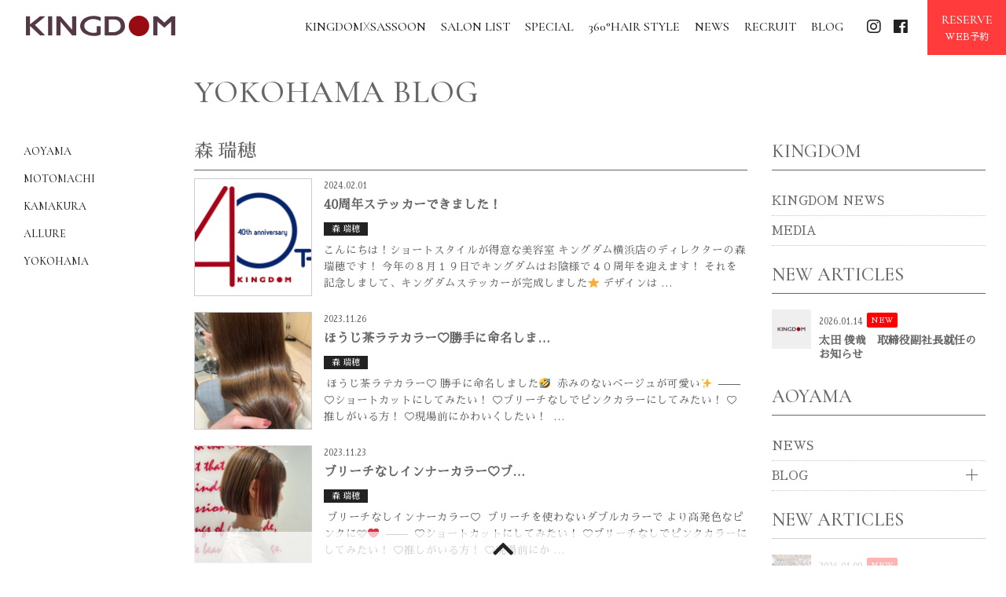

--- FILE ---
content_type: text/html; charset=UTF-8
request_url: https://www.kingdom-hair.com/yokohama_blog/mori/
body_size: 16124
content:
<!-- Header呼出 -->
<!DOCTYPE html>
<html dir="ltr" lang="ja" prefix="og: https://ogp.me/ns#">
	
<script type="text/javascript">
    (function(c,l,a,r,i,t,y){
        c[a]=c[a]||function(){(c[a].q=c[a].q||[]).push(arguments)};
        t=l.createElement(r);t.async=1;t.src="https://www.clarity.ms/tag/"+i;
        y=l.getElementsByTagName(r)[0];y.parentNode.insertBefore(t,y);
    })(window, document, "clarity", "script", "gtw9oyfgn0");
</script>	
	
	
<head>
<!-- Google Tag Manager -->
<script>(function(w,d,s,l,i){w[l]=w[l]||[];w[l].push({'gtm.start':
new Date().getTime(),event:'gtm.js'});var f=d.getElementsByTagName(s)[0],
j=d.createElement(s),dl=l!='dataLayer'?'&l='+l:'';j.async=true;j.src=
'https://www.googletagmanager.com/gtm.js?id='+i+dl;f.parentNode.insertBefore(j,f);
})(window,document,'script','dataLayer','GTM-PC3FMB9');</script>
<!-- End Google Tag Manager -->
<meta charset="UTF-8">
<meta name="viewport" content="width=device-width,initial-scale=1.0,minimum-scale=1.0,maximum-scale=2.0,user-scalable=yes">
<meta name="author" content="KINGDOM" />
	
<link rel="profile" href="//gmpg.org/xfn/11">
<link rel="stylesheet" type="text/css" media="all" href="https://www.kingdom-hair.com/wp-content/themes/LIM_responsive001/style.css">
<link rel="stylesheet" href="https://www.kingdom-hair.com/wp-content/themes/LIM_responsive001/css/flexslider_top.css" type="text/css">
<link rel="stylesheet" href="https://www.kingdom-hair.com/wp-content/themes/LIM_responsive001/css/fontawesome-import.css">
<link rel="stylesheet" href="https://www.kingdom-hair.com/wp-content/themes/LIM_responsive001/css/lineicon.css">
<link rel="stylesheet" href="https://www.kingdom-hair.com/wp-content/themes/LIM_responsive001/css/slick.css" type="text/css">
<link rel="stylesheet" href="https://www.kingdom-hair.com/wp-content/themes/LIM_responsive001/css/slick-theme-gallery.css" type="text/css">
<link rel="stylesheet" href="https://www.kingdom-hair.com/wp-content/themes/LIM_responsive001/css/hover.css">
<link rel="stylesheet" href="https://www.kingdom-hair.com/wp-content/themes/LIM_responsive001/css/animate.css" type="text/css">
<link rel="stylesheet" href="https://www.kingdom-hair.com/wp-content/themes/LIM_responsive001/css/iziModal.css" type="text/css">
<link rel="pingback" href="https://www.kingdom-hair.com/xmlrpc.php">
<link rel="alternate" hreflang="ja" href="https://www.kingdom-hair.com">
<link href="https://fonts.googleapis.com/css?family=Cormorant+Garamond:300,500,300i|Allura|Montserrat:200" rel="stylesheet">
<link rel="stylesheet" href="https://fonts.googleapis.com/earlyaccess/sawarabimincho.css">
<script type="text/javascript" src="//typesquare.com/3/tsst/script/ja/typesquare.js?5ca5a40066704f649f286eb9ac1e02ec" charset="utf-8"></script>
<link rel="shortcut icon" href="https://www.kingdom-hair.com/img/common/favicon.ico"/>
<link rel="apple-touch-icon" href="https://www.kingdom-hair.com/apple-touch-icon.png" />
<!--[if lt IE 9]>
<script src="https://www.kingdom-hair.com/wp-content/themes/LIM_responsive001/js/html5.js"></script>
<script src="https://www.kingdom-hair.com/wp-content/themes/LIM_responsive001/js/css3-mediaqueries.js"></script>
<![endif]-->

		<!-- All in One SEO 4.5.2.1 - aioseo.com -->
		<title>森 瑞穂 | 美容室KINGDOM</title>
		<meta name="robots" content="max-snippet:-1, max-image-preview:large, max-video-preview:-1" />
		<link rel="canonical" href="https://www.kingdom-hair.com/yokohama_blog/mori/" />
		<link rel="next" href="https://www.kingdom-hair.com/yokohama_blog/mori/page/2/" />
		<meta name="generator" content="All in One SEO (AIOSEO) 4.5.2.1" />
		<script type="application/ld+json" class="aioseo-schema">
			{"@context":"https:\/\/schema.org","@graph":[{"@type":"BreadcrumbList","@id":"https:\/\/www.kingdom-hair.com\/yokohama_blog\/mori\/#breadcrumblist","itemListElement":[{"@type":"ListItem","@id":"https:\/\/www.kingdom-hair.com\/#listItem","position":1,"name":"\u5bb6","item":"https:\/\/www.kingdom-hair.com\/","nextItem":"https:\/\/www.kingdom-hair.com\/yokohama_blog\/#listItem"},{"@type":"ListItem","@id":"https:\/\/www.kingdom-hair.com\/yokohama_blog\/#listItem","position":2,"name":"YOKOHAMA BLOG","item":"https:\/\/www.kingdom-hair.com\/yokohama_blog\/","nextItem":"https:\/\/www.kingdom-hair.com\/yokohama_blog\/mori\/#listItem","previousItem":"https:\/\/www.kingdom-hair.com\/#listItem"},{"@type":"ListItem","@id":"https:\/\/www.kingdom-hair.com\/yokohama_blog\/mori\/#listItem","position":3,"name":"\u68ee \u745e\u7a42","previousItem":"https:\/\/www.kingdom-hair.com\/yokohama_blog\/#listItem"}]},{"@type":"CollectionPage","@id":"https:\/\/www.kingdom-hair.com\/yokohama_blog\/mori\/#collectionpage","url":"https:\/\/www.kingdom-hair.com\/yokohama_blog\/mori\/","name":"\u68ee \u745e\u7a42 | \u7f8e\u5bb9\u5ba4KINGDOM","inLanguage":"ja","isPartOf":{"@id":"https:\/\/www.kingdom-hair.com\/#website"},"breadcrumb":{"@id":"https:\/\/www.kingdom-hair.com\/yokohama_blog\/mori\/#breadcrumblist"}},{"@type":"Organization","@id":"https:\/\/www.kingdom-hair.com\/#organization","name":"\u7f8e\u5bb9\u5ba4KINGDOM","url":"https:\/\/www.kingdom-hair.com\/","logo":{"@type":"ImageObject","url":"https:\/\/www.kingdom-hair.com\/wp-content\/uploads\/2022\/02\/corplogo.png","@id":"https:\/\/www.kingdom-hair.com\/yokohama_blog\/mori\/#organizationLogo","width":220,"height":220},"image":{"@id":"https:\/\/www.kingdom-hair.com\/#organizationLogo"}},{"@type":"WebSite","@id":"https:\/\/www.kingdom-hair.com\/#website","url":"https:\/\/www.kingdom-hair.com\/","name":"\u7f8e\u5bb9\u5ba4KINGDOM","inLanguage":"ja","publisher":{"@id":"https:\/\/www.kingdom-hair.com\/#organization"}}]}
		</script>
		<!-- All in One SEO -->

<link rel='dns-prefetch' href='//ajax.googleapis.com' />
<link rel='dns-prefetch' href='//static.addtoany.com' />
<link rel='dns-prefetch' href='//translate.google.com' />
<link rel="alternate" type="application/rss+xml" title="美容室KINGDOM &raquo; 森 瑞穂 カテゴリーのフィード" href="https://www.kingdom-hair.com/yokohama_blog/mori/feed/" />
<script type="text/javascript">
/* <![CDATA[ */
window._wpemojiSettings = {"baseUrl":"https:\/\/s.w.org\/images\/core\/emoji\/14.0.0\/72x72\/","ext":".png","svgUrl":"https:\/\/s.w.org\/images\/core\/emoji\/14.0.0\/svg\/","svgExt":".svg","source":{"concatemoji":"https:\/\/www.kingdom-hair.com\/wp-includes\/js\/wp-emoji-release.min.js?ver=6.4.2"}};
/*! This file is auto-generated */
!function(i,n){var o,s,e;function c(e){try{var t={supportTests:e,timestamp:(new Date).valueOf()};sessionStorage.setItem(o,JSON.stringify(t))}catch(e){}}function p(e,t,n){e.clearRect(0,0,e.canvas.width,e.canvas.height),e.fillText(t,0,0);var t=new Uint32Array(e.getImageData(0,0,e.canvas.width,e.canvas.height).data),r=(e.clearRect(0,0,e.canvas.width,e.canvas.height),e.fillText(n,0,0),new Uint32Array(e.getImageData(0,0,e.canvas.width,e.canvas.height).data));return t.every(function(e,t){return e===r[t]})}function u(e,t,n){switch(t){case"flag":return n(e,"\ud83c\udff3\ufe0f\u200d\u26a7\ufe0f","\ud83c\udff3\ufe0f\u200b\u26a7\ufe0f")?!1:!n(e,"\ud83c\uddfa\ud83c\uddf3","\ud83c\uddfa\u200b\ud83c\uddf3")&&!n(e,"\ud83c\udff4\udb40\udc67\udb40\udc62\udb40\udc65\udb40\udc6e\udb40\udc67\udb40\udc7f","\ud83c\udff4\u200b\udb40\udc67\u200b\udb40\udc62\u200b\udb40\udc65\u200b\udb40\udc6e\u200b\udb40\udc67\u200b\udb40\udc7f");case"emoji":return!n(e,"\ud83e\udef1\ud83c\udffb\u200d\ud83e\udef2\ud83c\udfff","\ud83e\udef1\ud83c\udffb\u200b\ud83e\udef2\ud83c\udfff")}return!1}function f(e,t,n){var r="undefined"!=typeof WorkerGlobalScope&&self instanceof WorkerGlobalScope?new OffscreenCanvas(300,150):i.createElement("canvas"),a=r.getContext("2d",{willReadFrequently:!0}),o=(a.textBaseline="top",a.font="600 32px Arial",{});return e.forEach(function(e){o[e]=t(a,e,n)}),o}function t(e){var t=i.createElement("script");t.src=e,t.defer=!0,i.head.appendChild(t)}"undefined"!=typeof Promise&&(o="wpEmojiSettingsSupports",s=["flag","emoji"],n.supports={everything:!0,everythingExceptFlag:!0},e=new Promise(function(e){i.addEventListener("DOMContentLoaded",e,{once:!0})}),new Promise(function(t){var n=function(){try{var e=JSON.parse(sessionStorage.getItem(o));if("object"==typeof e&&"number"==typeof e.timestamp&&(new Date).valueOf()<e.timestamp+604800&&"object"==typeof e.supportTests)return e.supportTests}catch(e){}return null}();if(!n){if("undefined"!=typeof Worker&&"undefined"!=typeof OffscreenCanvas&&"undefined"!=typeof URL&&URL.createObjectURL&&"undefined"!=typeof Blob)try{var e="postMessage("+f.toString()+"("+[JSON.stringify(s),u.toString(),p.toString()].join(",")+"));",r=new Blob([e],{type:"text/javascript"}),a=new Worker(URL.createObjectURL(r),{name:"wpTestEmojiSupports"});return void(a.onmessage=function(e){c(n=e.data),a.terminate(),t(n)})}catch(e){}c(n=f(s,u,p))}t(n)}).then(function(e){for(var t in e)n.supports[t]=e[t],n.supports.everything=n.supports.everything&&n.supports[t],"flag"!==t&&(n.supports.everythingExceptFlag=n.supports.everythingExceptFlag&&n.supports[t]);n.supports.everythingExceptFlag=n.supports.everythingExceptFlag&&!n.supports.flag,n.DOMReady=!1,n.readyCallback=function(){n.DOMReady=!0}}).then(function(){return e}).then(function(){var e;n.supports.everything||(n.readyCallback(),(e=n.source||{}).concatemoji?t(e.concatemoji):e.wpemoji&&e.twemoji&&(t(e.twemoji),t(e.wpemoji)))}))}((window,document),window._wpemojiSettings);
/* ]]> */
</script>
<link rel='stylesheet' id='sbi_styles-css' href='https://www.kingdom-hair.com/wp-content/plugins/instagram-feed-pro/css/sbi-styles.min.css?ver=6.5.1' type='text/css' media='all' />
<style id='wp-emoji-styles-inline-css' type='text/css'>

	img.wp-smiley, img.emoji {
		display: inline !important;
		border: none !important;
		box-shadow: none !important;
		height: 1em !important;
		width: 1em !important;
		margin: 0 0.07em !important;
		vertical-align: -0.1em !important;
		background: none !important;
		padding: 0 !important;
	}
</style>
<link rel='stylesheet' id='wp-block-library-css' href='https://www.kingdom-hair.com/wp-includes/css/dist/block-library/style.min.css?ver=6.4.2' type='text/css' media='all' />
<style id='classic-theme-styles-inline-css' type='text/css'>
/*! This file is auto-generated */
.wp-block-button__link{color:#fff;background-color:#32373c;border-radius:9999px;box-shadow:none;text-decoration:none;padding:calc(.667em + 2px) calc(1.333em + 2px);font-size:1.125em}.wp-block-file__button{background:#32373c;color:#fff;text-decoration:none}
</style>
<style id='global-styles-inline-css' type='text/css'>
body{--wp--preset--color--black: #000000;--wp--preset--color--cyan-bluish-gray: #abb8c3;--wp--preset--color--white: #ffffff;--wp--preset--color--pale-pink: #f78da7;--wp--preset--color--vivid-red: #cf2e2e;--wp--preset--color--luminous-vivid-orange: #ff6900;--wp--preset--color--luminous-vivid-amber: #fcb900;--wp--preset--color--light-green-cyan: #7bdcb5;--wp--preset--color--vivid-green-cyan: #00d084;--wp--preset--color--pale-cyan-blue: #8ed1fc;--wp--preset--color--vivid-cyan-blue: #0693e3;--wp--preset--color--vivid-purple: #9b51e0;--wp--preset--gradient--vivid-cyan-blue-to-vivid-purple: linear-gradient(135deg,rgba(6,147,227,1) 0%,rgb(155,81,224) 100%);--wp--preset--gradient--light-green-cyan-to-vivid-green-cyan: linear-gradient(135deg,rgb(122,220,180) 0%,rgb(0,208,130) 100%);--wp--preset--gradient--luminous-vivid-amber-to-luminous-vivid-orange: linear-gradient(135deg,rgba(252,185,0,1) 0%,rgba(255,105,0,1) 100%);--wp--preset--gradient--luminous-vivid-orange-to-vivid-red: linear-gradient(135deg,rgba(255,105,0,1) 0%,rgb(207,46,46) 100%);--wp--preset--gradient--very-light-gray-to-cyan-bluish-gray: linear-gradient(135deg,rgb(238,238,238) 0%,rgb(169,184,195) 100%);--wp--preset--gradient--cool-to-warm-spectrum: linear-gradient(135deg,rgb(74,234,220) 0%,rgb(151,120,209) 20%,rgb(207,42,186) 40%,rgb(238,44,130) 60%,rgb(251,105,98) 80%,rgb(254,248,76) 100%);--wp--preset--gradient--blush-light-purple: linear-gradient(135deg,rgb(255,206,236) 0%,rgb(152,150,240) 100%);--wp--preset--gradient--blush-bordeaux: linear-gradient(135deg,rgb(254,205,165) 0%,rgb(254,45,45) 50%,rgb(107,0,62) 100%);--wp--preset--gradient--luminous-dusk: linear-gradient(135deg,rgb(255,203,112) 0%,rgb(199,81,192) 50%,rgb(65,88,208) 100%);--wp--preset--gradient--pale-ocean: linear-gradient(135deg,rgb(255,245,203) 0%,rgb(182,227,212) 50%,rgb(51,167,181) 100%);--wp--preset--gradient--electric-grass: linear-gradient(135deg,rgb(202,248,128) 0%,rgb(113,206,126) 100%);--wp--preset--gradient--midnight: linear-gradient(135deg,rgb(2,3,129) 0%,rgb(40,116,252) 100%);--wp--preset--font-size--small: 13px;--wp--preset--font-size--medium: 20px;--wp--preset--font-size--large: 36px;--wp--preset--font-size--x-large: 42px;--wp--preset--spacing--20: 0.44rem;--wp--preset--spacing--30: 0.67rem;--wp--preset--spacing--40: 1rem;--wp--preset--spacing--50: 1.5rem;--wp--preset--spacing--60: 2.25rem;--wp--preset--spacing--70: 3.38rem;--wp--preset--spacing--80: 5.06rem;--wp--preset--shadow--natural: 6px 6px 9px rgba(0, 0, 0, 0.2);--wp--preset--shadow--deep: 12px 12px 50px rgba(0, 0, 0, 0.4);--wp--preset--shadow--sharp: 6px 6px 0px rgba(0, 0, 0, 0.2);--wp--preset--shadow--outlined: 6px 6px 0px -3px rgba(255, 255, 255, 1), 6px 6px rgba(0, 0, 0, 1);--wp--preset--shadow--crisp: 6px 6px 0px rgba(0, 0, 0, 1);}:where(.is-layout-flex){gap: 0.5em;}:where(.is-layout-grid){gap: 0.5em;}body .is-layout-flow > .alignleft{float: left;margin-inline-start: 0;margin-inline-end: 2em;}body .is-layout-flow > .alignright{float: right;margin-inline-start: 2em;margin-inline-end: 0;}body .is-layout-flow > .aligncenter{margin-left: auto !important;margin-right: auto !important;}body .is-layout-constrained > .alignleft{float: left;margin-inline-start: 0;margin-inline-end: 2em;}body .is-layout-constrained > .alignright{float: right;margin-inline-start: 2em;margin-inline-end: 0;}body .is-layout-constrained > .aligncenter{margin-left: auto !important;margin-right: auto !important;}body .is-layout-constrained > :where(:not(.alignleft):not(.alignright):not(.alignfull)){max-width: var(--wp--style--global--content-size);margin-left: auto !important;margin-right: auto !important;}body .is-layout-constrained > .alignwide{max-width: var(--wp--style--global--wide-size);}body .is-layout-flex{display: flex;}body .is-layout-flex{flex-wrap: wrap;align-items: center;}body .is-layout-flex > *{margin: 0;}body .is-layout-grid{display: grid;}body .is-layout-grid > *{margin: 0;}:where(.wp-block-columns.is-layout-flex){gap: 2em;}:where(.wp-block-columns.is-layout-grid){gap: 2em;}:where(.wp-block-post-template.is-layout-flex){gap: 1.25em;}:where(.wp-block-post-template.is-layout-grid){gap: 1.25em;}.has-black-color{color: var(--wp--preset--color--black) !important;}.has-cyan-bluish-gray-color{color: var(--wp--preset--color--cyan-bluish-gray) !important;}.has-white-color{color: var(--wp--preset--color--white) !important;}.has-pale-pink-color{color: var(--wp--preset--color--pale-pink) !important;}.has-vivid-red-color{color: var(--wp--preset--color--vivid-red) !important;}.has-luminous-vivid-orange-color{color: var(--wp--preset--color--luminous-vivid-orange) !important;}.has-luminous-vivid-amber-color{color: var(--wp--preset--color--luminous-vivid-amber) !important;}.has-light-green-cyan-color{color: var(--wp--preset--color--light-green-cyan) !important;}.has-vivid-green-cyan-color{color: var(--wp--preset--color--vivid-green-cyan) !important;}.has-pale-cyan-blue-color{color: var(--wp--preset--color--pale-cyan-blue) !important;}.has-vivid-cyan-blue-color{color: var(--wp--preset--color--vivid-cyan-blue) !important;}.has-vivid-purple-color{color: var(--wp--preset--color--vivid-purple) !important;}.has-black-background-color{background-color: var(--wp--preset--color--black) !important;}.has-cyan-bluish-gray-background-color{background-color: var(--wp--preset--color--cyan-bluish-gray) !important;}.has-white-background-color{background-color: var(--wp--preset--color--white) !important;}.has-pale-pink-background-color{background-color: var(--wp--preset--color--pale-pink) !important;}.has-vivid-red-background-color{background-color: var(--wp--preset--color--vivid-red) !important;}.has-luminous-vivid-orange-background-color{background-color: var(--wp--preset--color--luminous-vivid-orange) !important;}.has-luminous-vivid-amber-background-color{background-color: var(--wp--preset--color--luminous-vivid-amber) !important;}.has-light-green-cyan-background-color{background-color: var(--wp--preset--color--light-green-cyan) !important;}.has-vivid-green-cyan-background-color{background-color: var(--wp--preset--color--vivid-green-cyan) !important;}.has-pale-cyan-blue-background-color{background-color: var(--wp--preset--color--pale-cyan-blue) !important;}.has-vivid-cyan-blue-background-color{background-color: var(--wp--preset--color--vivid-cyan-blue) !important;}.has-vivid-purple-background-color{background-color: var(--wp--preset--color--vivid-purple) !important;}.has-black-border-color{border-color: var(--wp--preset--color--black) !important;}.has-cyan-bluish-gray-border-color{border-color: var(--wp--preset--color--cyan-bluish-gray) !important;}.has-white-border-color{border-color: var(--wp--preset--color--white) !important;}.has-pale-pink-border-color{border-color: var(--wp--preset--color--pale-pink) !important;}.has-vivid-red-border-color{border-color: var(--wp--preset--color--vivid-red) !important;}.has-luminous-vivid-orange-border-color{border-color: var(--wp--preset--color--luminous-vivid-orange) !important;}.has-luminous-vivid-amber-border-color{border-color: var(--wp--preset--color--luminous-vivid-amber) !important;}.has-light-green-cyan-border-color{border-color: var(--wp--preset--color--light-green-cyan) !important;}.has-vivid-green-cyan-border-color{border-color: var(--wp--preset--color--vivid-green-cyan) !important;}.has-pale-cyan-blue-border-color{border-color: var(--wp--preset--color--pale-cyan-blue) !important;}.has-vivid-cyan-blue-border-color{border-color: var(--wp--preset--color--vivid-cyan-blue) !important;}.has-vivid-purple-border-color{border-color: var(--wp--preset--color--vivid-purple) !important;}.has-vivid-cyan-blue-to-vivid-purple-gradient-background{background: var(--wp--preset--gradient--vivid-cyan-blue-to-vivid-purple) !important;}.has-light-green-cyan-to-vivid-green-cyan-gradient-background{background: var(--wp--preset--gradient--light-green-cyan-to-vivid-green-cyan) !important;}.has-luminous-vivid-amber-to-luminous-vivid-orange-gradient-background{background: var(--wp--preset--gradient--luminous-vivid-amber-to-luminous-vivid-orange) !important;}.has-luminous-vivid-orange-to-vivid-red-gradient-background{background: var(--wp--preset--gradient--luminous-vivid-orange-to-vivid-red) !important;}.has-very-light-gray-to-cyan-bluish-gray-gradient-background{background: var(--wp--preset--gradient--very-light-gray-to-cyan-bluish-gray) !important;}.has-cool-to-warm-spectrum-gradient-background{background: var(--wp--preset--gradient--cool-to-warm-spectrum) !important;}.has-blush-light-purple-gradient-background{background: var(--wp--preset--gradient--blush-light-purple) !important;}.has-blush-bordeaux-gradient-background{background: var(--wp--preset--gradient--blush-bordeaux) !important;}.has-luminous-dusk-gradient-background{background: var(--wp--preset--gradient--luminous-dusk) !important;}.has-pale-ocean-gradient-background{background: var(--wp--preset--gradient--pale-ocean) !important;}.has-electric-grass-gradient-background{background: var(--wp--preset--gradient--electric-grass) !important;}.has-midnight-gradient-background{background: var(--wp--preset--gradient--midnight) !important;}.has-small-font-size{font-size: var(--wp--preset--font-size--small) !important;}.has-medium-font-size{font-size: var(--wp--preset--font-size--medium) !important;}.has-large-font-size{font-size: var(--wp--preset--font-size--large) !important;}.has-x-large-font-size{font-size: var(--wp--preset--font-size--x-large) !important;}
.wp-block-navigation a:where(:not(.wp-element-button)){color: inherit;}
:where(.wp-block-post-template.is-layout-flex){gap: 1.25em;}:where(.wp-block-post-template.is-layout-grid){gap: 1.25em;}
:where(.wp-block-columns.is-layout-flex){gap: 2em;}:where(.wp-block-columns.is-layout-grid){gap: 2em;}
.wp-block-pullquote{font-size: 1.5em;line-height: 1.6;}
</style>
<link rel='stylesheet' id='contact-form-7-css' href='https://www.kingdom-hair.com/wp-content/plugins/contact-form-7/includes/css/styles.css?ver=5.8.4' type='text/css' media='all' />
<link rel='stylesheet' id='google-language-translator-css' href='https://www.kingdom-hair.com/wp-content/plugins/google-language-translator/css/style.css?ver=6.0.20' type='text/css' media='' />
<link rel='stylesheet' id='responsive-lightbox-imagelightbox-css' href='https://www.kingdom-hair.com/wp-content/plugins/responsive-lightbox/assets/imagelightbox/imagelightbox.min.css?ver=2.4.6' type='text/css' media='all' />
<link rel='stylesheet' id='wp-postratings-css' href='https://www.kingdom-hair.com/wp-content/plugins/wp-postratings/css/postratings-css.css?ver=1.91.1' type='text/css' media='all' />
<link rel='stylesheet' id='wp-pagenavi-css' href='https://www.kingdom-hair.com/wp-content/plugins/wp-pagenavi/pagenavi-css.css?ver=2.70' type='text/css' media='all' />
<link rel='stylesheet' id='addtoany-css' href='https://www.kingdom-hair.com/wp-content/plugins/add-to-any/addtoany.min.css?ver=1.16' type='text/css' media='all' />
<style id='addtoany-inline-css' type='text/css'>
.addtoany_content {margin: 50px 0 20px;}
</style>
<script type="text/javascript" src="//ajax.googleapis.com/ajax/libs/jquery/1.11.1/jquery.min.js?ver=1.11.1" id="jquery-js"></script>
<script type="text/javascript" id="addtoany-core-js-before">
/* <![CDATA[ */
window.a2a_config=window.a2a_config||{};a2a_config.callbacks=[];a2a_config.overlays=[];a2a_config.templates={};a2a_localize = {
	Share: "共有",
	Save: "ブックマーク",
	Subscribe: "購読",
	Email: "メール",
	Bookmark: "ブックマーク",
	ShowAll: "すべて表示する",
	ShowLess: "小さく表示する",
	FindServices: "サービスを探す",
	FindAnyServiceToAddTo: "追加するサービスを今すぐ探す",
	PoweredBy: "Powered by",
	ShareViaEmail: "メールでシェアする",
	SubscribeViaEmail: "メールで購読する",
	BookmarkInYourBrowser: "ブラウザにブックマーク",
	BookmarkInstructions: "このページをブックマークするには、 Ctrl+D または \u2318+D を押下。",
	AddToYourFavorites: "お気に入りに追加",
	SendFromWebOrProgram: "任意のメールアドレスまたはメールプログラムから送信",
	EmailProgram: "メールプログラム",
	More: "詳細&#8230;",
	ThanksForSharing: "共有ありがとうございます !",
	ThanksForFollowing: "フォローありがとうございます !"
};
/* ]]> */
</script>
<script type="text/javascript" async src="https://static.addtoany.com/menu/page.js" id="addtoany-core-js"></script>
<script type="text/javascript" async src="https://www.kingdom-hair.com/wp-content/plugins/add-to-any/addtoany.min.js?ver=1.1" id="addtoany-jquery-js"></script>
<script type="text/javascript" src="https://www.kingdom-hair.com/wp-content/plugins/responsive-lightbox/assets/imagelightbox/imagelightbox.min.js?ver=2.4.6" id="responsive-lightbox-imagelightbox-js"></script>
<script type="text/javascript" src="https://www.kingdom-hair.com/wp-includes/js/underscore.min.js?ver=1.13.4" id="underscore-js"></script>
<script type="text/javascript" src="https://www.kingdom-hair.com/wp-content/plugins/responsive-lightbox/assets/infinitescroll/infinite-scroll.pkgd.min.js?ver=6.4.2" id="responsive-lightbox-infinite-scroll-js"></script>
<script type="text/javascript" id="responsive-lightbox-js-before">
/* <![CDATA[ */
var rlArgs = {"script":"imagelightbox","selector":"lightbox","customEvents":"","activeGalleries":true,"animationSpeed":250,"preloadNext":true,"enableKeyboard":true,"quitOnEnd":false,"quitOnImageClick":false,"quitOnDocumentClick":true,"woocommerce_gallery":false,"ajaxurl":"https:\/\/www.kingdom-hair.com\/wp-admin\/admin-ajax.php","nonce":"3971d88d68","preview":false,"postId":32208,"scriptExtension":false};
/* ]]> */
</script>
<script type="text/javascript" src="https://www.kingdom-hair.com/wp-content/plugins/responsive-lightbox/js/front.js?ver=2.4.6" id="responsive-lightbox-js"></script>
<script type="application/json" id="wpp-json">

{"sampling_active":0,"sampling_rate":100,"ajax_url":"https:\/\/www.kingdom-hair.com\/wp-json\/wordpress-popular-posts\/v1\/popular-posts","api_url":"https:\/\/www.kingdom-hair.com\/wp-json\/wordpress-popular-posts","ID":0,"token":"4a3ce66c0e","lang":0,"debug":0}

</script>
<script type="text/javascript" src="https://www.kingdom-hair.com/wp-content/plugins/wordpress-popular-posts/assets/js/wpp.min.js?ver=6.3.4" id="wpp-js-js"></script>
<script type="text/javascript" src="https://www.kingdom-hair.com/wp-content/plugins/business-calendar/js/jquery-migrate-1.4.1.min.js?ver=6.4.2" id="bc-jquery-migrate-js"></script>
<link rel="https://api.w.org/" href="https://www.kingdom-hair.com/wp-json/" /><link rel="alternate" type="application/json" href="https://www.kingdom-hair.com/wp-json/wp/v2/categories/451" /><link rel="EditURI" type="application/rsd+xml" title="RSD" href="https://www.kingdom-hair.com/xmlrpc.php?rsd" />
<link rel="stylesheet" type="text/css" href="https://www.kingdom-hair.com/wp-content/plugins/business-calendar/business-calendar.css" />
<style>.goog-te-gadget{margin-top:2px!important;}p.hello{font-size:12px;color:#666;}div.skiptranslate.goog-te-gadget{display:inline!important;}#google_language_translator{clear:both;}#flags{width:165px;}#flags a{display:inline-block;margin-right:2px;}#google_language_translator a{display:none!important;}div.skiptranslate.goog-te-gadget{display:inline!important;}.goog-te-gadget{color:transparent!important;}.goog-te-gadget{font-size:0px!important;}.goog-branding{display:none;}.goog-tooltip{display: none!important;}.goog-tooltip:hover{display: none!important;}.goog-text-highlight{background-color:transparent!important;border:none!important;box-shadow:none!important;}#google_language_translator{display:none;}#google_language_translator select.goog-te-combo{color:#32373c;}div.skiptranslate{display:none!important;}body{top:0px!important;}#goog-gt-{display:none!important;}font font{background-color:transparent!important;box-shadow:none!important;position:initial!important;}#glt-translate-trigger{left:20px;right:auto;}#glt-translate-trigger > span{color:#ffffff;}#glt-translate-trigger{background:#f89406;}</style>            <style id="wpp-loading-animation-styles">@-webkit-keyframes bgslide{from{background-position-x:0}to{background-position-x:-200%}}@keyframes bgslide{from{background-position-x:0}to{background-position-x:-200%}}.wpp-widget-placeholder,.wpp-widget-block-placeholder,.wpp-shortcode-placeholder{margin:0 auto;width:60px;height:3px;background:#dd3737;background:linear-gradient(90deg,#dd3737 0%,#571313 10%,#dd3737 100%);background-size:200% auto;border-radius:3px;-webkit-animation:bgslide 1s infinite linear;animation:bgslide 1s infinite linear}</style>
            <script src="https://ajaxzip3.github.io/ajaxzip3.js" charset="UTF-8"></script>
    <script type="text/javascript">
    jQuery(function($){
    $("#zip").attr('onKeyUp', 'AjaxZip3.zip2addr(this,\'\',\'address\',\'address\');');
})</script><link rel="icon" href="https://www.kingdom-hair.com/wp-content/uploads/2023/02/siteicon.jpg" sizes="32x32" />
<link rel="icon" href="https://www.kingdom-hair.com/wp-content/uploads/2023/02/siteicon.jpg" sizes="192x192" />
<link rel="apple-touch-icon" href="https://www.kingdom-hair.com/wp-content/uploads/2023/02/siteicon.jpg" />
<meta name="msapplication-TileImage" content="https://www.kingdom-hair.com/wp-content/uploads/2023/02/siteicon.jpg" />

<script src="https://www.kingdom-hair.com/wp-content/themes/LIM_responsive001/js/import.js"></script>
<script src="https://www.kingdom-hair.com/wp-content/themes/LIM_responsive001/js/jquery.flexslider.js"></script>
<script type="text/javascript" charset="utf-8">
$(window).load(function() {
$('.flexslider').flexslider({
	animation: "fade",
        slideshowSpeed: "4500",
	directionNav:false,
        controlNav: false
});
});
</script>
<script src="https://www.kingdom-hair.com/wp-content/themes/LIM_responsive001/js/wow.min.js"></script>
<script>
  wow = new WOW(
    {
    boxClass: 'wow',
    animateClass: 'animated',
    offset:0
    }
  );
  wow.init();
</script>

	
</head>

<body class="archive category category-mori category-451">
<!-- Google Tag Manager (noscript) -->
<noscript><iframe src="https://www.googletagmanager.com/ns.html?id=GTM-PC3FMB9"
height="0" width="0" style="display:none;visibility:hidden"></iframe></noscript>
<!-- End Google Tag Manager (noscript) -->
<div id="header_line">

<header id="header" role="banner">
	

<div id="header_contents">
<div id="logo">
<a href="https://www.kingdom-hair.com/">
					<h1><img src="https://www.kingdom-hair.com/wp-content/uploads/2019/06/logo-1.png" width="196" height="26" alt="KINGDOM｜美容室キングダム｜表参道・青山 横浜・元町 鎌倉 横浜・港南台 吉祥寺" id="pc_logo" /></h1>
					<h1><img src="https://www.kingdom-hair.com/wp-content/uploads/2019/06/logo-1.png" width="196" height="26" alt="KINGDOM｜美容室キングダム｜表参道・青山 横浜・元町 鎌倉 横浜・港南台 吉祥寺" id="sm_logo" /></h1>
	</a>
</div>
<div id="mb_hd_connect">
	<ul>	
	<!-- reserve -->
	<!--<li id="mdh_bt_res" class="md_hd_cncbt">
	<a href="#" onclick="ga('send', 'event', 'button', 'click', 'WEB予約ヘッダーボタン');"><i class="far fa-calendar-alt"></i><span>予約</span></a>
	</li>-->
	<!-- reserve -->
	<li id="mdh_bt_menu" class="md_hd_cncbt">
	<button class="modal-open menu-trigger"><div><span></span><span></span><span></span></div><span>MENU</span></button>
	</li>
	</ul>
</div>	

<div id="header_right">
	<nav id="topnav">
    	<ul id="mainNav"><li id="menu-item-10210" class="menu-item menu-item-type-post_type menu-item-object-page"><a href="https://www.kingdom-hair.com/kingdom-sassoon/"><strong>KINGDOM<span class="tit_gothic">X</span>SASSOON</strong></a></li>
<li id="menu-item-10346" class="menu-item menu-item-type-post_type_archive menu-item-object-salon"><a href="https://www.kingdom-hair.com/salon/"><strong>SALON LIST</strong></a></li>
<li id="menu-item-11096" class="menu-item menu-item-type-post_type_archive menu-item-object-special"><a href="https://www.kingdom-hair.com/special/"><strong>SPECIAL</strong></a></li>
<li id="menu-item-11094" class="menu-item menu-item-type-post_type_archive menu-item-object-haircata360"><a href="https://www.kingdom-hair.com/haircata360/"><strong>360°HAIR STYLE</strong></a></li>
<li id="menu-item-28556" class="menu-item menu-item-type-taxonomy menu-item-object-category"><a href="https://www.kingdom-hair.com/information/"><strong>NEWS</strong></a></li>
<li id="menu-item-11704" class="menu-item menu-item-type-post_type menu-item-object-page"><a href="https://www.kingdom-hair.com/recruit/"><strong>RECRUIT</strong></a></li>
<li id="menu-item-16921" class="menu-item menu-item-type-custom menu-item-object-custom menu-item-has-children"><a href="#"><strong>BLOG</strong></a>
<ul class="sub-menu">
	<li id="menu-item-28648" class="menu-item menu-item-type-taxonomy menu-item-object-category"><a href="https://www.kingdom-hair.com/aoyama_blog/">AOYAMA（表参道・青山）</a></li>
	<li id="menu-item-28646" class="menu-item menu-item-type-taxonomy menu-item-object-category"><a href="https://www.kingdom-hair.com/motomachi_blog/">MOTOMACHI（横浜・元町）</a></li>
	<li id="menu-item-30461" class="menu-item menu-item-type-taxonomy menu-item-object-category"><a href="https://www.kingdom-hair.com/kamakura_blog/">KAMAKURA（鎌倉）</a></li>
	<li id="menu-item-30462" class="menu-item menu-item-type-taxonomy menu-item-object-category"><a href="https://www.kingdom-hair.com/allure_blog/">ALLURE（アル―ア）</a></li>
	<li id="menu-item-30463" class="menu-item menu-item-type-taxonomy menu-item-object-category current-category-ancestor"><a href="https://www.kingdom-hair.com/yokohama_blog/">YOKOHAMA（横浜）</a></li>
	<li id="menu-item-16934" class="menu-item menu-item-type-post_type_archive menu-item-object-blog_shiokawa"><a href="https://www.kingdom-hair.com/blog_shiokawa/">塩川 昌英</a></li>
	<li id="menu-item-16935" class="menu-item menu-item-type-post_type_archive menu-item-object-blog_shimane"><a href="https://www.kingdom-hair.com/blog_shimane/">嶋根 直幸</a></li>
	<li id="menu-item-16940" class="menu-item menu-item-type-post_type_archive menu-item-object-blog_ota"><a href="https://www.kingdom-hair.com/blog_ota/">太田 俊哉</a></li>
	<li id="menu-item-16936" class="menu-item menu-item-type-post_type_archive menu-item-object-blog_daisuke"><a href="https://www.kingdom-hair.com/blog_daisuke/">中原 大輔</a></li>
</ul>
</li>
</ul>		<!-- sns_nav -->
								
						<ul id="sns_nav">
								<li>
				<a href="https://www.instagram.com/kingdom_recruit/" rel="nofollow" target="_blank">
				<i class="fab fa-instagram"></i>
				</a>
				</li>
																<li>
				<a href="https://www.facebook.com/kingdom.hairsalon/" rel="nofollow" target="_blank">
				<i class="fab fa-facebook"></i>
				</a>
				</li>
												</ul>
				<!-- sns_nav -->
	</nav>
	<div id="header_btright">
		<ul>		
		<li><a href="/salon/" id="hd_btr_res" onclick="ga('send', 'event', 'button', 'click', '店舗選択予約ボタンヘッダー（森 瑞穂）');"><div><strong>RESERVE</strong><span>WEB予約</span></div></a></li>
		</ul>
	</div>
</div>
	


<div class="modal">
	<button data-iziModal-close class="icon-close">×</button>
	<div id="logo_modal">	
		<a href="https://www.kingdom-hair.com/"><img src="https://www.kingdom-hair.com/img/common/logo.png" alt="美容室KINGDOM キングダム" ></a>
	</div>
	<nav id="topnav">
    	<ul class="smnav"><li><a href="https://www.kingdom-hair.com/"><span><i class="fas fa-home"></i></span>HOME</a></li><li id="menu-item-10210" class="menu-item menu-item-type-post_type menu-item-object-page"><a href="https://www.kingdom-hair.com/kingdom-sassoon/"><strong>KINGDOM<span class="tit_gothic">X</span>SASSOON</strong></a></li>
<li id="menu-item-10346" class="menu-item menu-item-type-post_type_archive menu-item-object-salon"><a href="https://www.kingdom-hair.com/salon/"><strong>SALON LIST</strong></a></li>
<li id="menu-item-11096" class="menu-item menu-item-type-post_type_archive menu-item-object-special"><a href="https://www.kingdom-hair.com/special/"><strong>SPECIAL</strong></a></li>
<li id="menu-item-11094" class="menu-item menu-item-type-post_type_archive menu-item-object-haircata360"><a href="https://www.kingdom-hair.com/haircata360/"><strong>360°HAIR STYLE</strong></a></li>
<li id="menu-item-28556" class="menu-item menu-item-type-taxonomy menu-item-object-category"><a href="https://www.kingdom-hair.com/information/"><strong>NEWS</strong></a></li>
<li id="menu-item-11704" class="menu-item menu-item-type-post_type menu-item-object-page"><a href="https://www.kingdom-hair.com/recruit/"><strong>RECRUIT</strong></a></li>
<li id="menu-item-16921" class="menu-item menu-item-type-custom menu-item-object-custom menu-item-has-children"><a href="#"><strong>BLOG</strong></a>
<ul class="sub-menu">
	<li id="menu-item-28648" class="menu-item menu-item-type-taxonomy menu-item-object-category"><a href="https://www.kingdom-hair.com/aoyama_blog/">AOYAMA（表参道・青山）</a></li>
	<li id="menu-item-28646" class="menu-item menu-item-type-taxonomy menu-item-object-category"><a href="https://www.kingdom-hair.com/motomachi_blog/">MOTOMACHI（横浜・元町）</a></li>
	<li id="menu-item-30461" class="menu-item menu-item-type-taxonomy menu-item-object-category"><a href="https://www.kingdom-hair.com/kamakura_blog/">KAMAKURA（鎌倉）</a></li>
	<li id="menu-item-30462" class="menu-item menu-item-type-taxonomy menu-item-object-category"><a href="https://www.kingdom-hair.com/allure_blog/">ALLURE（アル―ア）</a></li>
	<li id="menu-item-30463" class="menu-item menu-item-type-taxonomy menu-item-object-category current-category-ancestor"><a href="https://www.kingdom-hair.com/yokohama_blog/">YOKOHAMA（横浜）</a></li>
	<li id="menu-item-16934" class="menu-item menu-item-type-post_type_archive menu-item-object-blog_shiokawa"><a href="https://www.kingdom-hair.com/blog_shiokawa/">塩川 昌英</a></li>
	<li id="menu-item-16935" class="menu-item menu-item-type-post_type_archive menu-item-object-blog_shimane"><a href="https://www.kingdom-hair.com/blog_shimane/">嶋根 直幸</a></li>
	<li id="menu-item-16940" class="menu-item menu-item-type-post_type_archive menu-item-object-blog_ota"><a href="https://www.kingdom-hair.com/blog_ota/">太田 俊哉</a></li>
	<li id="menu-item-16936" class="menu-item menu-item-type-post_type_archive menu-item-object-blog_daisuke"><a href="https://www.kingdom-hair.com/blog_daisuke/">中原 大輔</a></li>
</ul>
</li>
</ul>	</nav>
	<div id="mbnav_connect">
		<ul>
			<!-- reserve -->
			<li id="mbnav_reserve">
				<a href="https://www.kingdom-hair.com/salon/" onclick="ga('send', 'event', 'button', 'click', '店舗選択予約ボタンModal（森 瑞穂）');"><i class="far fa-calendar-alt"></i><span>店舗を選んで予約する</span></a>
			</li>
			<!-- reserve -->
		</ul>
	</div>
</div>

</div>
</header>
</div>
	
<div id="bottomLinks" class="scrollnoshow">	
	<a href="https://www.kingdom-hair.com/salon/" id="btm_bt_res" onclick="ga('send', 'event', 'button', 'click', '店舗選択予約ボタン下部Fix（森 瑞穂）');"><i class="far fa-calendar-alt"></i><span>店舗を選んで予約する</span></a>
</div>
	
<div id="side_salonnav">	
	<ul id="sideNav"><li id="menu-item-10315" class="sl_link_aoyama menu-item menu-item-type-post_type menu-item-object-salon"><a href="https://www.kingdom-hair.com/salon/aoyama/"><strong>AOYAMA</strong></a></li>
<li id="menu-item-10311" class="sl_link_motomachi menu-item menu-item-type-post_type menu-item-object-salon"><a href="https://www.kingdom-hair.com/salon/motomachi/"><strong>MOTOMACHI</strong></a></li>
<li id="menu-item-10314" class="sl_link_kamakura menu-item menu-item-type-post_type menu-item-object-salon"><a href="https://www.kingdom-hair.com/salon/kamakura/"><strong>KAMAKURA</strong></a></li>
<li id="menu-item-10316" class="sl_link_allure menu-item menu-item-type-post_type menu-item-object-salon"><a href="https://www.kingdom-hair.com/salon/allure/"><strong>ALLURE</strong></a></li>
<li id="menu-item-24985" class="sl_link_yokohama menu-item menu-item-type-post_type menu-item-object-salon"><a href="https://www.kingdom-hair.com/salon/yokohama/"><strong>YOKOHAMA</strong></a></li>
</ul></div>
	
<div id="outer-page">
	
<!-- Header呼出 -->

<div id="wrapper" class="clearfix">

<!-- Post Type振分 -->

	<div class="inner">
				<h1 class="title"><span>YOKOHAMA BLOG</span></h1>			</div>

	  <div id="content" class="hairstyle">
		<section>
		<div id="archive_tandem">
						<h2>森 瑞穂</h2>
										<ul>
						<li class="clearfix wow fadeInUp" data-wow-duration="0.7s" data-wow-delay="0.7s">		
									<div class="thumL">
			<a href="https://www.kingdom-hair.com/nocategory/32208/"><img width="600" height="600" src="https://www.kingdom-hair.com/wp-content/uploads/2024/02/e33fac96eab445199b489b9af182abd6-600x600.jpg" class="attachment-square size-square wp-post-image" alt="" decoding="async" fetchpriority="high" srcset="https://www.kingdom-hair.com/wp-content/uploads/2024/02/e33fac96eab445199b489b9af182abd6-600x600.jpg 600w, https://www.kingdom-hair.com/wp-content/uploads/2024/02/e33fac96eab445199b489b9af182abd6-150x150.jpg 150w, https://www.kingdom-hair.com/wp-content/uploads/2024/02/e33fac96eab445199b489b9af182abd6-90x90.jpg 90w" sizes="(max-width: 600px) 100vw, 600px" /></a></div>
			
			
			<div class="title01">
			<div class="date">2024.02.01</div>
			<h3 id="post-32208" class="tit_info">
	<a href="https://www.kingdom-hair.com/nocategory/32208/">40周年ステッカーできました！</a></h3>
				<div class="categories_label">	
					<ul class="post-categories">						
					<li><a href="https://www.kingdom-hair.com/yokohama_blog/mori/">森 瑞穂</a></li>					</ul>
				</div>
				<div id="excerpt"><a href="https://www.kingdom-hair.com/nocategory/32208/"><p>こんにちは！ショートスタイルが得意な美容室 キングダム横浜店のディレクターの森瑞穂です！ 今年の８月１９日でキングダムはお陰様で４０周年を迎えます！ それを記念しまして、キングダムステッカーが完成しました⭐️ デザインは &#8230;</p>
</a></div>
			</div>
			</li>

						<li class="clearfix wow fadeInUp" data-wow-duration="0.7s" data-wow-delay="0.7s">		
									<div class="thumL">
			<a href="https://www.kingdom-hair.com/yokohama_blog/mori/31894/"><img width="600" height="600" src="https://www.kingdom-hair.com/wp-content/uploads/2023/11/6562126fc8c3d-600x600.jpg" class="attachment-square size-square wp-post-image" alt="" decoding="async" srcset="https://www.kingdom-hair.com/wp-content/uploads/2023/11/6562126fc8c3d-600x600.jpg 600w, https://www.kingdom-hair.com/wp-content/uploads/2023/11/6562126fc8c3d-300x300.jpg 300w, https://www.kingdom-hair.com/wp-content/uploads/2023/11/6562126fc8c3d-1024x1024.jpg 1024w, https://www.kingdom-hair.com/wp-content/uploads/2023/11/6562126fc8c3d-150x150.jpg 150w, https://www.kingdom-hair.com/wp-content/uploads/2023/11/6562126fc8c3d-148x148.jpg 148w, https://www.kingdom-hair.com/wp-content/uploads/2023/11/6562126fc8c3d-92x92.jpg 92w, https://www.kingdom-hair.com/wp-content/uploads/2023/11/6562126fc8c3d-90x90.jpg 90w, https://www.kingdom-hair.com/wp-content/uploads/2023/11/6562126fc8c3d.jpg 1440w" sizes="(max-width: 600px) 100vw, 600px" /></a></div>
			
			
			<div class="title01">
			<div class="date">2023.11.26</div>
			<h3 id="post-31894" class="tit_info">
	<a href="https://www.kingdom-hair.com/yokohama_blog/mori/31894/">⁡ほうじ茶ラテカラー♡勝手に命名しま…</a></h3>
				<div class="categories_label">	
					<ul class="post-categories">						
					<li><a href="https://www.kingdom-hair.com/yokohama_blog/mori/">森 瑞穂</a></li>					</ul>
				</div>
				<div id="excerpt"><a href="https://www.kingdom-hair.com/yokohama_blog/mori/31894/"><p>⁡ ほうじ茶ラテカラー♡ 勝手に命名しました🤣 ⁡ 赤みのないベージュが可愛い✨ ⁡ —— ⁡ ♡ショートカットにしてみたい！ ♡ブリーチなしでピンクカラーにしてみたい！ ♡推しがいる方！ ♡現場前にかわいくしたい！ ⁡ &#8230;</p>
</a></div>
			</div>
			</li>

						<li class="clearfix wow fadeInUp" data-wow-duration="0.7s" data-wow-delay="0.7s">		
									<div class="thumL">
			<a href="https://www.kingdom-hair.com/yokohama_blog/mori/31882/"><img width="600" height="600" src="https://www.kingdom-hair.com/wp-content/uploads/2023/11/655f374892039-600x600.jpg" class="attachment-square size-square wp-post-image" alt="" decoding="async" srcset="https://www.kingdom-hair.com/wp-content/uploads/2023/11/655f374892039-600x600.jpg 600w, https://www.kingdom-hair.com/wp-content/uploads/2023/11/655f374892039-300x300.jpg 300w, https://www.kingdom-hair.com/wp-content/uploads/2023/11/655f374892039-1024x1024.jpg 1024w, https://www.kingdom-hair.com/wp-content/uploads/2023/11/655f374892039-150x150.jpg 150w, https://www.kingdom-hair.com/wp-content/uploads/2023/11/655f374892039-148x148.jpg 148w, https://www.kingdom-hair.com/wp-content/uploads/2023/11/655f374892039-92x92.jpg 92w, https://www.kingdom-hair.com/wp-content/uploads/2023/11/655f374892039-90x90.jpg 90w, https://www.kingdom-hair.com/wp-content/uploads/2023/11/655f374892039.jpg 1440w" sizes="(max-width: 600px) 100vw, 600px" /></a></div>
			
			
			<div class="title01">
			<div class="date">2023.11.23</div>
			<h3 id="post-31882" class="tit_info">
	<a href="https://www.kingdom-hair.com/yokohama_blog/mori/31882/">⁡ブリーチなしインナーカラー♡⁡ブ…</a></h3>
				<div class="categories_label">	
					<ul class="post-categories">						
					<li><a href="https://www.kingdom-hair.com/yokohama_blog/mori/">森 瑞穂</a></li>					</ul>
				</div>
				<div id="excerpt"><a href="https://www.kingdom-hair.com/yokohama_blog/mori/31882/"><p>⁡ ブリーチなしインナーカラー♡ ⁡ ブリーチを使わないダブルカラーで より高発色なピンクに🩷❤️ ⁡ —— ⁡ ♡ショートカットにしてみたい！ ♡ブリーチなしでピンクカラーにしてみたい！ ♡推しがいる方！ ♡現場前にか &#8230;</p>
</a></div>
			</div>
			</li>

						<li class="clearfix wow fadeInUp" data-wow-duration="0.7s" data-wow-delay="0.7s">		
									<div class="thumL">
			<a href="https://www.kingdom-hair.com/yokohama_blog/mori/31879/"><img width="600" height="600" src="https://www.kingdom-hair.com/wp-content/uploads/2023/11/655e1e73cb88f-600x600.jpg" class="attachment-square size-square wp-post-image" alt="" decoding="async" loading="lazy" srcset="https://www.kingdom-hair.com/wp-content/uploads/2023/11/655e1e73cb88f-600x600.jpg 600w, https://www.kingdom-hair.com/wp-content/uploads/2023/11/655e1e73cb88f-300x300.jpg 300w, https://www.kingdom-hair.com/wp-content/uploads/2023/11/655e1e73cb88f-1024x1024.jpg 1024w, https://www.kingdom-hair.com/wp-content/uploads/2023/11/655e1e73cb88f-150x150.jpg 150w, https://www.kingdom-hair.com/wp-content/uploads/2023/11/655e1e73cb88f-148x148.jpg 148w, https://www.kingdom-hair.com/wp-content/uploads/2023/11/655e1e73cb88f-92x92.jpg 92w, https://www.kingdom-hair.com/wp-content/uploads/2023/11/655e1e73cb88f-90x90.jpg 90w, https://www.kingdom-hair.com/wp-content/uploads/2023/11/655e1e73cb88f.jpg 1440w" sizes="(max-width: 600px) 100vw, 600px" /></a></div>
			
			
			<div class="title01">
			<div class="date">2023.11.23</div>
			<h3 id="post-31879" class="tit_info">
	<a href="https://www.kingdom-hair.com/yokohama_blog/mori/31879/">⁡赤みを抑えたグレージュ♡⁡——…</a></h3>
				<div class="categories_label">	
					<ul class="post-categories">						
					<li><a href="https://www.kingdom-hair.com/yokohama_blog/mori/">森 瑞穂</a></li>					</ul>
				</div>
				<div id="excerpt"><a href="https://www.kingdom-hair.com/yokohama_blog/mori/31879/"><p>⁡ 赤みを抑えたグレージュ♡ ⁡ —— ⁡ ♡ショートカットにしてみたい！ ♡ブリーチなしでピンクカラーにしてみたい！ ♡推しがいる方！ ♡現場前にかわいくしたい！ ⁡ ・髪の毛の痛みが気になる ・ケアしたいけど何をした &#8230;</p>
</a></div>
			</div>
			</li>

						<li class="clearfix wow fadeInUp" data-wow-duration="0.7s" data-wow-delay="0.7s">		
									<div class="thumL">
			<a href="https://www.kingdom-hair.com/yokohama_blog/mori/31847/"><img width="600" height="600" src="https://www.kingdom-hair.com/wp-content/uploads/2023/11/6557150fa53db-600x600.jpg" class="attachment-square size-square wp-post-image" alt="" decoding="async" loading="lazy" srcset="https://www.kingdom-hair.com/wp-content/uploads/2023/11/6557150fa53db-600x600.jpg 600w, https://www.kingdom-hair.com/wp-content/uploads/2023/11/6557150fa53db-300x300.jpg 300w, https://www.kingdom-hair.com/wp-content/uploads/2023/11/6557150fa53db-1024x1024.jpg 1024w, https://www.kingdom-hair.com/wp-content/uploads/2023/11/6557150fa53db-150x150.jpg 150w, https://www.kingdom-hair.com/wp-content/uploads/2023/11/6557150fa53db-148x148.jpg 148w, https://www.kingdom-hair.com/wp-content/uploads/2023/11/6557150fa53db-92x92.jpg 92w, https://www.kingdom-hair.com/wp-content/uploads/2023/11/6557150fa53db-90x90.jpg 90w, https://www.kingdom-hair.com/wp-content/uploads/2023/11/6557150fa53db.jpg 1440w" sizes="(max-width: 600px) 100vw, 600px" /></a></div>
			
			
			<div class="title01">
			<div class="date">2023.11.17</div>
			<h3 id="post-31847" class="tit_info">
	<a href="https://www.kingdom-hair.com/yokohama_blog/mori/31847/">⁡⁡前髪なし前下がりショート♡⁡…</a></h3>
				<div class="categories_label">	
					<ul class="post-categories">						
					<li><a href="https://www.kingdom-hair.com/yokohama_blog/mori/">森 瑞穂</a></li>					</ul>
				</div>
				<div id="excerpt"><a href="https://www.kingdom-hair.com/yokohama_blog/mori/31847/"><p>⁡ ⁡ 前髪なし前下がりショート♡ ⁡ ⁡ —— ⁡ ♡ショートカットにしてみたい！ ♡ブリーチなしでピンクカラーにしてみたい！ ♡推しがいる方！ ♡現場前にかわいくしたい！ ⁡ ・髪の毛の痛みが気になる ・ケアしたいけ &#8230;</p>
</a></div>
			</div>
			</li>

						<li class="clearfix wow fadeInUp" data-wow-duration="0.7s" data-wow-delay="0.7s">		
									<div class="thumL">
			<a href="https://www.kingdom-hair.com/yokohama_blog/mori/31808/"><img width="600" height="600" src="https://www.kingdom-hair.com/wp-content/uploads/2023/11/65536437d62c7-600x600.jpg" class="attachment-square size-square wp-post-image" alt="" decoding="async" loading="lazy" srcset="https://www.kingdom-hair.com/wp-content/uploads/2023/11/65536437d62c7-600x600.jpg 600w, https://www.kingdom-hair.com/wp-content/uploads/2023/11/65536437d62c7-300x300.jpg 300w, https://www.kingdom-hair.com/wp-content/uploads/2023/11/65536437d62c7-1024x1024.jpg 1024w, https://www.kingdom-hair.com/wp-content/uploads/2023/11/65536437d62c7-150x150.jpg 150w, https://www.kingdom-hair.com/wp-content/uploads/2023/11/65536437d62c7-148x148.jpg 148w, https://www.kingdom-hair.com/wp-content/uploads/2023/11/65536437d62c7-92x92.jpg 92w, https://www.kingdom-hair.com/wp-content/uploads/2023/11/65536437d62c7-90x90.jpg 90w, https://www.kingdom-hair.com/wp-content/uploads/2023/11/65536437d62c7.jpg 1440w" sizes="(max-width: 600px) 100vw, 600px" /></a></div>
			
			
			<div class="title01">
			<div class="date">2023.11.15</div>
			<h3 id="post-31808" class="tit_info">
	<a href="https://www.kingdom-hair.com/yokohama_blog/mori/31808/">⁡6月ぶりにブリーチしてピンクに♡⁡…</a></h3>
				<div class="categories_label">	
					<ul class="post-categories">						
					<li><a href="https://www.kingdom-hair.com/yokohama_blog/mori/">森 瑞穂</a></li>					</ul>
				</div>
				<div id="excerpt"><a href="https://www.kingdom-hair.com/yokohama_blog/mori/31808/"><p>⁡ 6月ぶりにブリーチしてピンクに♡ ⁡ 可愛いパステルピンクにしてもらいました！ 長さもこんなに短いのは久しぶりかも😳 ⁡ suzunaさん長時間ありがとうございました！ ⁡ ⁡ —— ⁡ ♡ショートカットにしてみたい &#8230;</p>
</a></div>
			</div>
			</li>

						<li class="clearfix wow fadeInUp" data-wow-duration="0.7s" data-wow-delay="0.7s">		
									<div class="thumL">
			<a href="https://www.kingdom-hair.com/yokohama_blog/mori/31803/"><img width="600" height="600" src="https://www.kingdom-hair.com/wp-content/uploads/2023/11/655364390b3c5-600x600.jpg" class="attachment-square size-square wp-post-image" alt="" decoding="async" loading="lazy" srcset="https://www.kingdom-hair.com/wp-content/uploads/2023/11/655364390b3c5-600x600.jpg 600w, https://www.kingdom-hair.com/wp-content/uploads/2023/11/655364390b3c5-300x300.jpg 300w, https://www.kingdom-hair.com/wp-content/uploads/2023/11/655364390b3c5-1024x1024.jpg 1024w, https://www.kingdom-hair.com/wp-content/uploads/2023/11/655364390b3c5-150x150.jpg 150w, https://www.kingdom-hair.com/wp-content/uploads/2023/11/655364390b3c5-148x148.jpg 148w, https://www.kingdom-hair.com/wp-content/uploads/2023/11/655364390b3c5-92x92.jpg 92w, https://www.kingdom-hair.com/wp-content/uploads/2023/11/655364390b3c5-90x90.jpg 90w, https://www.kingdom-hair.com/wp-content/uploads/2023/11/655364390b3c5.jpg 1440w" sizes="(max-width: 600px) 100vw, 600px" /></a></div>
			
			
			<div class="title01">
			<div class="date">2023.11.15</div>
			<h3 id="post-31803" class="tit_info">
	<a href="https://www.kingdom-hair.com/yokohama_blog/mori/31803/">⁡⁡色々な名前があるみたい…😳…</a></h3>
				<div class="categories_label">	
					<ul class="post-categories">						
					<li><a href="https://www.kingdom-hair.com/yokohama_blog/mori/">森 瑞穂</a></li>					</ul>
				</div>
				<div id="excerpt"><a href="https://www.kingdom-hair.com/yokohama_blog/mori/31803/"><p>⁡ ⁡ 色々な名前があるみたい…😳笑 根元はオフブラックを使って、 毛先はブルーシルバーに♡ ⁡ 色落ちが楽しみなカラーです！ ⁡ —— ⁡ ♡ショートカットにしてみたい！ ♡ブリーチなしでピンクカラーにしてみたい！ ♡ &#8230;</p>
</a></div>
			</div>
			</li>

						<li class="clearfix wow fadeInUp" data-wow-duration="0.7s" data-wow-delay="0.7s">		
									<div class="thumL">
			<a href="https://www.kingdom-hair.com/yokohama_blog/mori/31700/"><img width="600" height="600" src="https://www.kingdom-hair.com/wp-content/uploads/2023/10/65373a9b203dc-600x600.jpg" class="attachment-square size-square wp-post-image" alt="" decoding="async" loading="lazy" srcset="https://www.kingdom-hair.com/wp-content/uploads/2023/10/65373a9b203dc-600x600.jpg 600w, https://www.kingdom-hair.com/wp-content/uploads/2023/10/65373a9b203dc-150x150.jpg 150w, https://www.kingdom-hair.com/wp-content/uploads/2023/10/65373a9b203dc-90x90.jpg 90w" sizes="(max-width: 600px) 100vw, 600px" /></a></div>
			
			
			<div class="title01">
			<div class="date">2023.10.24</div>
			<h3 id="post-31700" class="tit_info">
	<a href="https://www.kingdom-hair.com/yokohama_blog/mori/31700/">⁡10月23日はDコンテストファイナル…</a></h3>
				<div class="categories_label">	
					<ul class="post-categories">						
					<li><a href="https://www.kingdom-hair.com/yokohama_blog/mori/">森 瑞穂</a></li>					</ul>
				</div>
				<div id="excerpt"><a href="https://www.kingdom-hair.com/yokohama_blog/mori/31700/"><p>⁡ 10月23日はDコンテストファイナルでした ⁡ 私自身2019年ぶりのコンテストで、 しかも今回はファイナリストとしての参加で 出場してる方も見たことある有名な美容師さんたちばっかりで こんなすごい方々と肩を並べて挑 &#8230;</p>
</a></div>
			</div>
			</li>

						<li class="clearfix wow fadeInUp" data-wow-duration="0.7s" data-wow-delay="0.7s">		
									<div class="thumL">
			<a href="https://www.kingdom-hair.com/yokohama_blog/mori/31670/"><img width="600" height="600" src="https://www.kingdom-hair.com/wp-content/uploads/2023/10/6530a2fe76201-600x600.jpg" class="attachment-square size-square wp-post-image" alt="" decoding="async" loading="lazy" srcset="https://www.kingdom-hair.com/wp-content/uploads/2023/10/6530a2fe76201-600x600.jpg 600w, https://www.kingdom-hair.com/wp-content/uploads/2023/10/6530a2fe76201-300x300.jpg 300w, https://www.kingdom-hair.com/wp-content/uploads/2023/10/6530a2fe76201-1024x1024.jpg 1024w, https://www.kingdom-hair.com/wp-content/uploads/2023/10/6530a2fe76201-150x150.jpg 150w, https://www.kingdom-hair.com/wp-content/uploads/2023/10/6530a2fe76201-148x148.jpg 148w, https://www.kingdom-hair.com/wp-content/uploads/2023/10/6530a2fe76201-92x92.jpg 92w, https://www.kingdom-hair.com/wp-content/uploads/2023/10/6530a2fe76201-90x90.jpg 90w, https://www.kingdom-hair.com/wp-content/uploads/2023/10/6530a2fe76201.jpg 1440w" sizes="(max-width: 600px) 100vw, 600px" /></a></div>
			
			
			<div class="title01">
			<div class="date">2023.10.19</div>
			<h3 id="post-31670" class="tit_info">
	<a href="https://www.kingdom-hair.com/yokohama_blog/mori/31670/">⁡orange color 🍊🧡ブリ…</a></h3>
				<div class="categories_label">	
					<ul class="post-categories">						
					<li><a href="https://www.kingdom-hair.com/yokohama_blog/mori/">森 瑞穂</a></li>					</ul>
				</div>
				<div id="excerpt"><a href="https://www.kingdom-hair.com/yokohama_blog/mori/31670/"><p>⁡ orange color 🍊🧡 ブリーチしてこう発色のオレンジに♡ マッシュヘアとの相性もいいです🥰 ⁡ —— ⁡ ♡ショートカットにしてみたい！ ♡ブリーチなしでピンクカラーにしてみたい！ ♡推しがいる方！ ♡現場 &#8230;</p>
</a></div>
			</div>
			</li>

						<li class="clearfix wow fadeInUp" data-wow-duration="0.7s" data-wow-delay="0.7s">		
						<div class="thumL">
			<a href="https://www.kingdom-hair.com/yokohama_blog/mori/31564/"><img src="https://www.kingdom-hair.com/img/common/img_em_blog.gif" alt="画像準備中" /></a></div>
			
			<div class="title01">
			<div class="date">2023.10.09</div>
			<h3 id="post-31564" class="tit_info">
	<a href="https://www.kingdom-hair.com/yokohama_blog/mori/31564/">⁡ベレー帽アレンジ🥰耳後ろの毛をピン…</a></h3>
				<div class="categories_label">	
					<ul class="post-categories">						
					<li><a href="https://www.kingdom-hair.com/yokohama_blog/mori/">森 瑞穂</a></li>					</ul>
				</div>
				<div id="excerpt"><a href="https://www.kingdom-hair.com/yokohama_blog/mori/31564/"><p>⁡ ベレー帽アレンジ🥰 耳後ろの毛をピンで留めてから かぶると顔周りがすっきりします✨ ⁡ —— ⁡ ♡ショートカットにしてみたい！ ♡ブリーチなしでピンクカラーにしてみたい！ ♡推しがいる方！ ♡現場前にかわいくしたい &#8230;</p>
</a></div>
			</div>
			</li>

						<li class="clearfix wow fadeInUp" data-wow-duration="0.7s" data-wow-delay="0.7s">		
									<div class="thumL">
			<a href="https://www.kingdom-hair.com/yokohama_blog/mori/31533/"><img width="600" height="600" src="https://www.kingdom-hair.com/wp-content/uploads/2023/10/651d864c4ba84-600x600.jpg" class="attachment-square size-square wp-post-image" alt="" decoding="async" loading="lazy" srcset="https://www.kingdom-hair.com/wp-content/uploads/2023/10/651d864c4ba84-600x600.jpg 600w, https://www.kingdom-hair.com/wp-content/uploads/2023/10/651d864c4ba84-300x300.jpg 300w, https://www.kingdom-hair.com/wp-content/uploads/2023/10/651d864c4ba84-1024x1024.jpg 1024w, https://www.kingdom-hair.com/wp-content/uploads/2023/10/651d864c4ba84-150x150.jpg 150w, https://www.kingdom-hair.com/wp-content/uploads/2023/10/651d864c4ba84-148x148.jpg 148w, https://www.kingdom-hair.com/wp-content/uploads/2023/10/651d864c4ba84-92x92.jpg 92w, https://www.kingdom-hair.com/wp-content/uploads/2023/10/651d864c4ba84-90x90.jpg 90w, https://www.kingdom-hair.com/wp-content/uploads/2023/10/651d864c4ba84.jpg 1440w" sizes="(max-width: 600px) 100vw, 600px" /></a></div>
			
			
			<div class="title01">
			<div class="date">2023.10.05</div>
			<h3 id="post-31533" class="tit_info">
	<a href="https://www.kingdom-hair.com/yokohama_blog/mori/31533/">⁡ベージュ×マッシュショート♡⁡い…</a></h3>
				<div class="categories_label">	
					<ul class="post-categories">						
					<li><a href="https://www.kingdom-hair.com/yokohama_blog/mori/">森 瑞穂</a></li>					</ul>
				</div>
				<div id="excerpt"><a href="https://www.kingdom-hair.com/yokohama_blog/mori/31533/"><p>⁡ ベージュ×マッシュショート♡ ⁡ いつもお任せしてくださるお客様🥰 今回はブリーチ1回で出来るベージュに しました！初ハイトーン楽しんでください🩷 ⁡ ⁡ &#8212;&#8211; ⁡ ♡ショートカットにしてみた &#8230;</p>
</a></div>
			</div>
			</li>

						<li class="clearfix wow fadeInUp" data-wow-duration="0.7s" data-wow-delay="0.7s">		
									<div class="thumL">
			<a href="https://www.kingdom-hair.com/yokohama_blog/mori/31520/"><img width="600" height="600" src="https://www.kingdom-hair.com/wp-content/uploads/2023/10/651aaa6d02807-600x600.jpg" class="attachment-square size-square wp-post-image" alt="" decoding="async" loading="lazy" srcset="https://www.kingdom-hair.com/wp-content/uploads/2023/10/651aaa6d02807-600x600.jpg 600w, https://www.kingdom-hair.com/wp-content/uploads/2023/10/651aaa6d02807-150x150.jpg 150w, https://www.kingdom-hair.com/wp-content/uploads/2023/10/651aaa6d02807-90x90.jpg 90w" sizes="(max-width: 600px) 100vw, 600px" /></a></div>
			
			
			<div class="title01">
			<div class="date">2023.10.02</div>
			<h3 id="post-31520" class="tit_info">
	<a href="https://www.kingdom-hair.com/yokohama_blog/mori/31520/">⁡毎年恒例の夏休みテーマカラーディズニ…</a></h3>
				<div class="categories_label">	
					<ul class="post-categories">						
					<li><a href="https://www.kingdom-hair.com/yokohama_blog/mori/">森 瑞穂</a></li>					</ul>
				</div>
				<div id="excerpt"><a href="https://www.kingdom-hair.com/yokohama_blog/mori/31520/"><p>⁡ 毎年恒例の夏休みテーマカラーディズニー 2023年はグリーンで行きました💚🩷 ⁡ ビリーヴもやっと全編見れたし 暑さしのぎしながらのディズニーは だいぶ慣れてきた…はず😂笑 ⁡</p>
</a></div>
			</div>
			</li>

				</ul>
			</div>

	<div class="center">
	<div class='wp-pagenavi' role='navigation'>
<span class='pages'>1 / 9</span><span aria-current='page' class='current'>1</span><a class="page larger" title="ページ 2" href="https://www.kingdom-hair.com/yokohama_blog/mori/page/2/">2</a><a class="page larger" title="ページ 3" href="https://www.kingdom-hair.com/yokohama_blog/mori/page/3/">3</a><span class='extend'>...</span><a class="nextpostslink" rel="next" aria-label="次のページ" href="https://www.kingdom-hair.com/yokohama_blog/mori/page/2/">»</a><a class="last" aria-label="Last Page" href="https://www.kingdom-hair.com/yokohama_blog/mori/page/9/">最後 »</a>
</div>	</div>
			
		

		</div><!-- / content -->

	<aside id="sidebar">
   <section class="widget widget_categories"> 
   <h3><span>KINGDOM</span></h3>
   <ul id="side_category">	<li class="cat-item cat-item-479"><a href="https://www.kingdom-hair.com/information/">KINGDOM NEWS</a>
</li>
	<li class="cat-item cat-item-145"><a href="https://www.kingdom-hair.com/media/">MEDIA</a>
</li>
</ul>
  </section>

   <section class="blog_quote">
   <h3><span>NEW ARTICLES</span></h3>
			
	<div class="clearfix">
	<a href="https://www.kingdom-hair.com/information/38002/" rel="bookmark">
		<div class="sd_news_photo"><img src="https://www.kingdom-hair.com/img/common/img_em_topinfo.gif" alt="画像準備中" /></div>
		<div class="sd_news_text">
	<ul class="links">
	<li class="news01">
	<span class="idx_news_date">2026.01.14</span>
	<span class="info_new"> NEW</span>	<br />
	<span class="idx_news_text">太田 俊哉　取締役副社長就任のお知らせ</span>
	</li>
	</ul>
	</div>
	</a>
	</div>		
		   </section>

   <section class="widget widget_categories"> 
   <h3><span>AOYAMA</span></h3>
	<ul id="side_category">
		<li><a href="https://www.kingdom-hair.com/aoyama_news/">NEWS</a></li>
		<li><a href="https://www.kingdom-hair.com/aoyama_blog/">BLOG</a><ul class="children">	<li class="cat-item cat-item-448"><a href="https://www.kingdom-hair.com/aoyama_blog/nakata/">中田 育実</a>
</li>
	<li class="cat-item cat-item-430"><a href="https://www.kingdom-hair.com/aoyama_blog/ogawa/">小川 千穂</a>
</li>
	<li class="cat-item cat-item-443"><a href="https://www.kingdom-hair.com/aoyama_blog/hamamura/">濵村 瑠奈</a>
</li>
	<li class="cat-item cat-item-440"><a href="https://www.kingdom-hair.com/aoyama_blog/suzuki/">鈴木 靖人</a>
</li>
	<li class="cat-item cat-item-445"><a href="https://www.kingdom-hair.com/aoyama_blog/tsunozu/">角津 彩</a>
</li>
	<li class="cat-item cat-item-497"><a href="https://www.kingdom-hair.com/aoyama_blog/kanesaka/">金坂 竜生</a>
</li>
	<li class="cat-item cat-item-447"><a href="https://www.kingdom-hair.com/aoyama_blog/hunai/">船井 幹映</a>
</li>
	<li class="cat-item cat-item-449"><a href="https://www.kingdom-hair.com/aoyama_blog/assistant/">アシスタント</a>
</li>
</ul></li>
	</ul>	  
  </section>

   <section class="blog_quote">
   <h3><span>NEW ARTICLES</span></h3>
			
	<div class="clearfix">
	<a href="https://www.kingdom-hair.com/aoyama_blog/37979/" rel="bookmark">
		<div class="sd_news_photo"><img width="600" height="600" src="https://www.kingdom-hair.com/wp-content/uploads/2026/01/B76CB0FF-317C-4ED7-A013-D947CF46D3FD-600x600.jpeg" class="attachment-square size-square wp-post-image" alt="" decoding="async" loading="lazy" srcset="https://www.kingdom-hair.com/wp-content/uploads/2026/01/B76CB0FF-317C-4ED7-A013-D947CF46D3FD-600x600.jpeg 600w, https://www.kingdom-hair.com/wp-content/uploads/2026/01/B76CB0FF-317C-4ED7-A013-D947CF46D3FD-150x150.jpeg 150w, https://www.kingdom-hair.com/wp-content/uploads/2026/01/B76CB0FF-317C-4ED7-A013-D947CF46D3FD-90x90.jpeg 90w" sizes="(max-width: 600px) 100vw, 600px" /></div>
		<div class="sd_news_text">
	<ul class="links">
	<li class="news01">
	<span class="idx_news_date">2026.01.09</span>
	<span class="info_new"> NEW</span>	<br />
	<span class="idx_news_text">あけましておめでとうございます🎍</span>
	</li>
	</ul>
	</div>
	</a>
	</div>		
		   </section>

   <section class="widget widget_categories"> 
   <h3><span>MOTOMACHI</span></h3>
	<ul id="side_category">
		<li><a href="https://www.kingdom-hair.com/motomachi_news/">NEWS</a></li>
		<li><a href="https://www.kingdom-hair.com/motomachi_blog/">BLOG</a><ul class="children">	<li class="cat-item cat-item-514"><a href="https://www.kingdom-hair.com/motomachi_blog/miyamaru/">宮丸 祐貴</a>
</li>
	<li class="cat-item cat-item-452"><a href="https://www.kingdom-hair.com/motomachi_blog/sueki/">末木 良征</a>
</li>
	<li class="cat-item cat-item-502"><a href="https://www.kingdom-hair.com/motomachi_blog/nasu/">那須 あみ</a>
</li>
	<li class="cat-item cat-item-453"><a href="https://www.kingdom-hair.com/motomachi_blog/no_category-motomachi_blog/">カテゴリーなし</a>
</li>
</ul></li>
	</ul>	  
  </section>

   <section class="blog_quote">
   <h3><span>NEW ARTICLES</span></h3>
			
	<div class="clearfix">
	<a href="https://www.kingdom-hair.com/motomachi_blog/nasu/35714/" rel="bookmark">
		<div class="sd_news_photo"><img width="600" height="600" src="https://www.kingdom-hair.com/wp-content/uploads/2025/04/IMG_4552-600x600.jpeg" class="attachment-square size-square wp-post-image" alt="" decoding="async" loading="lazy" srcset="https://www.kingdom-hair.com/wp-content/uploads/2025/04/IMG_4552-600x600.jpeg 600w, https://www.kingdom-hair.com/wp-content/uploads/2025/04/IMG_4552-150x150.jpeg 150w, https://www.kingdom-hair.com/wp-content/uploads/2025/04/IMG_4552-90x90.jpeg 90w" sizes="(max-width: 600px) 100vw, 600px" /></div>
		<div class="sd_news_text">
	<ul class="links">
	<li class="news01">
	<span class="idx_news_date">2025.04.11</span>
		<br />
	<span class="idx_news_text">こんにちは！元町店 那須あみです！</span>
	</li>
	</ul>
	</div>
	</a>
	</div>		
		   </section>

   <section class="widget widget_categories"> 
   <h3><span>KAMAKURA</span></h3>
	<ul id="side_category">
		<li><a href="https://www.kingdom-hair.com/kamakura_news/">NEWS</a></li>
		<li><a href="https://www.kingdom-hair.com/kamakura_blog/">BLOG</a><ul class="children">	<li class="cat-item cat-item-456"><a href="https://www.kingdom-hair.com/kamakura_blog/tsuchida/">土田 竜</a>
</li>
	<li class="cat-item cat-item-512"><a href="https://www.kingdom-hair.com/kamakura_blog/yatabe/">谷田部 謙太</a>
</li>
	<li class="cat-item cat-item-523"><a href="https://www.kingdom-hair.com/kamakura_blog/iwasaki/">岩﨑 莉佳</a>
</li>
	<li class="cat-item cat-item-459"><a href="https://www.kingdom-hair.com/kamakura_blog/no_category-kamakura_blog/">カテゴリーなし</a>
</li>
</ul></li>
	</ul>	  
  </section>

   <section class="blog_quote">
   <h3><span>NEW ARTICLES</span></h3>
			
	<div class="clearfix">
	<a href="https://www.kingdom-hair.com/nocategory/37873/" rel="bookmark">
		<div class="sd_news_photo"><img width="600" height="600" src="https://www.kingdom-hair.com/wp-content/uploads/2025/12/IMG_7599-600x600.png" class="attachment-square size-square wp-post-image" alt="" decoding="async" loading="lazy" srcset="https://www.kingdom-hair.com/wp-content/uploads/2025/12/IMG_7599-600x600.png 600w, https://www.kingdom-hair.com/wp-content/uploads/2025/12/IMG_7599-150x150.png 150w, https://www.kingdom-hair.com/wp-content/uploads/2025/12/IMG_7599-90x90.png 90w" sizes="(max-width: 600px) 100vw, 600px" /></div>
		<div class="sd_news_text">
	<ul class="links">
	<li class="news01">
	<span class="idx_news_date">2025.12.24</span>
		<br />
	<span class="idx_news_text">岩﨑莉佳のクリエイション日記vol.3</span>
	</li>
	</ul>
	</div>
	</a>
	</div>		
		   </section>

   <section class="widget widget_categories"> 
   <h3><span>ALLURE</span></h3>
	<ul id="side_category">
		<li><a href="https://www.kingdom-hair.com/allure_news/">NEWS</a></li>
		<li><a href="https://www.kingdom-hair.com/allure_blog/">BLOG</a><ul class="children">	<li class="cat-item cat-item-515"><a href="https://www.kingdom-hair.com/allure_blog/tanaka/">田中 淳夫</a>
</li>
	<li class="cat-item cat-item-518"><a href="https://www.kingdom-hair.com/allure_blog/sorakubo/">空久保 幹</a>
</li>
	<li class="cat-item cat-item-480"><a href="https://www.kingdom-hair.com/allure_blog/watanabe/">渡邉 凪沙</a>
</li>
	<li class="cat-item cat-item-481"><a href="https://www.kingdom-hair.com/allure_blog/imanaga/">今長 由海香</a>
</li>
	<li class="cat-item cat-item-478"><a href="https://www.kingdom-hair.com/allure_blog/umeda/">梅田 志津子</a>
</li>
	<li class="cat-item cat-item-483"><a href="https://www.kingdom-hair.com/allure_blog/kitano/">北野 ハツミ</a>
</li>
	<li class="cat-item cat-item-460"><a href="https://www.kingdom-hair.com/allure_blog/takano/">高野 潤也</a>
</li>
	<li class="cat-item cat-item-485"><a href="https://www.kingdom-hair.com/allure_blog/matsukin/">末金 風雅</a>
</li>
	<li class="cat-item cat-item-464"><a href="https://www.kingdom-hair.com/allure_blog/niki/">二木 朋美</a>
</li>
	<li class="cat-item cat-item-467"><a href="https://www.kingdom-hair.com/allure_blog/assistant-allure_blog/">アシスタント</a>
</li>
	<li class="cat-item cat-item-468"><a href="https://www.kingdom-hair.com/allure_blog/no_category-allure_blog/">カテゴリーなし</a>
</li>
</ul></li>
	</ul>	  
  </section>

   <section class="blog_quote">
   <h3><span>NEW ARTICLES</span></h3>
			
	<div class="clearfix">
	<a href="https://www.kingdom-hair.com/allure_blog/takano/38018/" rel="bookmark">
		<div class="sd_news_photo"><img width="600" height="600" src="https://www.kingdom-hair.com/wp-content/uploads/2026/01/7C99FF7A-E2EA-44A4-AC11-DF6D33E8800C-600x600.png" class="attachment-square size-square wp-post-image" alt="" decoding="async" loading="lazy" srcset="https://www.kingdom-hair.com/wp-content/uploads/2026/01/7C99FF7A-E2EA-44A4-AC11-DF6D33E8800C-600x600.png 600w, https://www.kingdom-hair.com/wp-content/uploads/2026/01/7C99FF7A-E2EA-44A4-AC11-DF6D33E8800C-150x150.png 150w, https://www.kingdom-hair.com/wp-content/uploads/2026/01/7C99FF7A-E2EA-44A4-AC11-DF6D33E8800C-90x90.png 90w" sizes="(max-width: 600px) 100vw, 600px" /></div>
		<div class="sd_news_text">
	<ul class="links">
	<li class="news01">
	<span class="idx_news_date">2026.01.16</span>
	<span class="info_new"> NEW</span>	<br />
	<span class="idx_news_text">#カラーのアレコレ</span>
	</li>
	</ul>
	</div>
	</a>
	</div>		
		   </section>

   <section class="widget widget_categories"> 
   <h3><span>YOKOHAMA</span></h3>
	<ul id="side_category">
		<li><a href="https://www.kingdom-hair.com/yokohama_news/">NEWS</a></li>
		<li><a href="https://www.kingdom-hair.com/yokohama_blog/">BLOG</a><ul class="children">	<li class="cat-item cat-item-470"><a href="https://www.kingdom-hair.com/yokohama_blog/nakamura/">中村 駿士</a>
</li>
	<li class="cat-item cat-item-471"><a href="https://www.kingdom-hair.com/yokohama_blog/kitazaki/">北崎 涼子</a>
</li>
	<li class="cat-item cat-item-451 current-cat"><a aria-current="page" href="https://www.kingdom-hair.com/yokohama_blog/mori/">森 瑞穂</a>
</li>
</ul></li>
	</ul>	  
  </section>

   <section class="blog_quote">
   <h3><span>NEW ARTICLES</span></h3>
			
	<div class="clearfix">
	<a href="https://www.kingdom-hair.com/yokohama_news/37967/" rel="bookmark">
		<div class="sd_news_photo"><img src="https://www.kingdom-hair.com/img/common/img_em_topinfo.gif" alt="画像準備中" /></div>
		<div class="sd_news_text">
	<ul class="links">
	<li class="news01">
	<span class="idx_news_date">2026.01.08</span>
	<span class="info_new"> NEW</span>	<br />
	<span class="idx_news_text">横浜店 店長就任のお知らせ</span>
	</li>
	</ul>
	</div>
	</a>
	</div>		
		   </section>
</aside> 



	  		<div class="pagenav clearfix">
			<div class="prev"></div>
			<div class="next"><a href="https://www.kingdom-hair.com/yokohama_blog/mori/page/2/" >次のページ &raquo;</a></div>
		</div>
	


<!-- Post Type振分 -->

</div>
<!-- / wrapper -->

<!-- Footer呼出 -->
<div id="pagetop" class="scrollnoshow"><a href="#header_line"><span><i class="fas fa-chevron-up"></i></span></a></div>

	<ul id="top_snslist">
		<li><a href="https://www.facebook.com/kingdom.hairsalon/" target="_blank" rel="nofollow"><span><i class="fab fa-facebook-f"></i></span>FACEBOOK</a></li>
		<li><a href="https://www.instagram.com/kingdom_hairsalon/" target="_blank" rel="nofollow"><span><i class="fab fa-instagram"></i></span>INSTAGRAM</a></li>		
	</ul>

<!--パンくず-->
<div class="inner">
<div id="kuzu" class="clearfix">
<div id="breadcrumbs" class="clearfix" ><ul><li><a href="https://www.kingdom-hair.com/">美容室KINGDOM</a></li><li>&nbsp;&raquo;&nbsp;</li><li><a href="https://www.kingdom-hair.com/yokohama_blog/">YOKOHAMA BLOG</a></li><li>&nbsp;&raquo;&nbsp;</li><li>森 瑞穂</li></ul></div></div>
</div>
<!--パンくず-->

<div id="translat">
<div id="flags" class="size24"><ul id="sortable" class="ui-sortable" style="float:left"><li id="English"><a href="#" title="English" class="nturl notranslate en flag united-states"></a></li><li id="Chinese (Simplified)"><a href="#" title="Chinese (Simplified)" class="nturl notranslate zh-CN flag Chinese (Simplified)"></a></li><li id="Korean"><a href="#" title="Korean" class="nturl notranslate ko flag Korean"></a></li><li id="Japanese"><a href="#" title="Japanese" class="nturl notranslate ja flag Japanese"></a></li></ul></div><div id="google_language_translator" class="default-language-ja"></div></div>

<footer id="footer">
	<ul class="sm_salon_nav"><li><a href="https://www.kingdom-hair.com/">HOME</a></li><li id="menu-item-10210" class="menu-item menu-item-type-post_type menu-item-object-page"><a href="https://www.kingdom-hair.com/kingdom-sassoon/"><strong>KINGDOM<span class="tit_gothic">X</span>SASSOON</strong></a></li>
<li id="menu-item-10346" class="menu-item menu-item-type-post_type_archive menu-item-object-salon"><a href="https://www.kingdom-hair.com/salon/"><strong>SALON LIST</strong></a></li>
<li id="menu-item-11096" class="menu-item menu-item-type-post_type_archive menu-item-object-special"><a href="https://www.kingdom-hair.com/special/"><strong>SPECIAL</strong></a></li>
<li id="menu-item-11094" class="menu-item menu-item-type-post_type_archive menu-item-object-haircata360"><a href="https://www.kingdom-hair.com/haircata360/"><strong>360°HAIR STYLE</strong></a></li>
<li id="menu-item-28556" class="menu-item menu-item-type-taxonomy menu-item-object-category"><a href="https://www.kingdom-hair.com/information/"><strong>NEWS</strong></a></li>
<li id="menu-item-11704" class="menu-item menu-item-type-post_type menu-item-object-page"><a href="https://www.kingdom-hair.com/recruit/"><strong>RECRUIT</strong></a></li>
<li id="menu-item-16921" class="menu-item menu-item-type-custom menu-item-object-custom menu-item-has-children"><a href="#"><strong>BLOG</strong></a>
<ul class="sub-menu">
	<li id="menu-item-28648" class="menu-item menu-item-type-taxonomy menu-item-object-category"><a href="https://www.kingdom-hair.com/aoyama_blog/">AOYAMA（表参道・青山）</a></li>
	<li id="menu-item-28646" class="menu-item menu-item-type-taxonomy menu-item-object-category"><a href="https://www.kingdom-hair.com/motomachi_blog/">MOTOMACHI（横浜・元町）</a></li>
	<li id="menu-item-30461" class="menu-item menu-item-type-taxonomy menu-item-object-category"><a href="https://www.kingdom-hair.com/kamakura_blog/">KAMAKURA（鎌倉）</a></li>
	<li id="menu-item-30462" class="menu-item menu-item-type-taxonomy menu-item-object-category"><a href="https://www.kingdom-hair.com/allure_blog/">ALLURE（アル―ア）</a></li>
	<li id="menu-item-30463" class="menu-item menu-item-type-taxonomy menu-item-object-category current-category-ancestor"><a href="https://www.kingdom-hair.com/yokohama_blog/">YOKOHAMA（横浜）</a></li>
	<li id="menu-item-16934" class="menu-item menu-item-type-post_type_archive menu-item-object-blog_shiokawa"><a href="https://www.kingdom-hair.com/blog_shiokawa/">塩川 昌英</a></li>
	<li id="menu-item-16935" class="menu-item menu-item-type-post_type_archive menu-item-object-blog_shimane"><a href="https://www.kingdom-hair.com/blog_shimane/">嶋根 直幸</a></li>
	<li id="menu-item-16940" class="menu-item menu-item-type-post_type_archive menu-item-object-blog_ota"><a href="https://www.kingdom-hair.com/blog_ota/">太田 俊哉</a></li>
	<li id="menu-item-16936" class="menu-item menu-item-type-post_type_archive menu-item-object-blog_daisuke"><a href="https://www.kingdom-hair.com/blog_daisuke/">中原 大輔</a></li>
</ul>
</li>
<li><a href="https://www.kingdom-hair.com/contact/">CONTACT</a></li></ul>	
	
	<section class="bn_box">
						<ul>			
					<li class="wow fadeInUp" data-wow-duration="0.7s" data-wow-delay="0.7s">
						<a href="http://shop.kingdom-hair.com/" rel="nofollow" target="_blank">
			
															<img src="https://www.kingdom-hair.com/wp-content/uploads/2019/06/bn_onlineshop-1.jpg" width="700" height="180" alt="KINGDOM ONLINE SHOP" />
			
						</a>
						</li>
				</ul>
			</section>
		
		<div class="bt_rec_entry">
			<ul class="wow fadeInUp" data-wow-duration="0.7s" data-wow-delay="0.7s">
				<li><a href="https://www.kingdom-hair.com//recruit/guideline-new/"><img src="https://www.kingdom-hair.com/img/recruit/bn_new_rec.jpg" alt="新卒募集"></a></li>
				<li><a href="https://www.kingdom-hair.com//recruit/guideline-midcareer/"><img src="https://www.kingdom-hair.com/img/recruit/bn_mid_rec.jpg" alt="中途募集"></a></li>
			</ul>	
		</div>
	
<address>&copy; 2026 KINGDOM All rights Reserved.</address>
</footer>
<!-- / footer -->

</div>
<div id='glt-footer'></div><script>function GoogleLanguageTranslatorInit() { new google.translate.TranslateElement({pageLanguage: 'ja', includedLanguages:'zh-CN,en,ja,ko', layout: google.translate.TranslateElement.InlineLayout.HORIZONTAL, autoDisplay: false}, 'google_language_translator');}</script><!-- Custom Feeds for Instagram JS -->
<script type="text/javascript">
var sbiajaxurl = "https://www.kingdom-hair.com/wp-admin/admin-ajax.php";

</script>
<script type="text/javascript" src="https://www.kingdom-hair.com/wp-content/plugins/contact-form-7/includes/swv/js/index.js?ver=5.8.4" id="swv-js"></script>
<script type="text/javascript" id="contact-form-7-js-extra">
/* <![CDATA[ */
var wpcf7 = {"api":{"root":"https:\/\/www.kingdom-hair.com\/wp-json\/","namespace":"contact-form-7\/v1"}};
/* ]]> */
</script>
<script type="text/javascript" src="https://www.kingdom-hair.com/wp-content/plugins/contact-form-7/includes/js/index.js?ver=5.8.4" id="contact-form-7-js"></script>
<script type="text/javascript" src="https://www.kingdom-hair.com/wp-content/plugins/google-language-translator/js/scripts.js?ver=6.0.20" id="scripts-js"></script>
<script type="text/javascript" src="//translate.google.com/translate_a/element.js?cb=GoogleLanguageTranslatorInit" id="scripts-google-js"></script>
<script type="text/javascript" id="wp-postratings-js-extra">
/* <![CDATA[ */
var ratingsL10n = {"plugin_url":"https:\/\/www.kingdom-hair.com\/wp-content\/plugins\/wp-postratings","ajax_url":"https:\/\/www.kingdom-hair.com\/wp-admin\/admin-ajax.php","text_wait":"1\u9805\u76ee\u306b\u3064\u304d\uff11\u5ea6\u3060\u3051\u6295\u7968\u3067\u304d\u307e\u3059\u3002","image":"heart","image_ext":"gif","max":"1","show_loading":"1","show_fading":"1","custom":"1"};
var ratings_1_mouseover_image=new Image();ratings_1_mouseover_image.src="https://www.kingdom-hair.com/wp-content/plugins/wp-postratings/images/heart/rating_1_over.gif";;
/* ]]> */
</script>
<script type="text/javascript" src="https://www.kingdom-hair.com/wp-content/plugins/wp-postratings/js/postratings-js.js?ver=1.91.1" id="wp-postratings-js"></script>
<script type="text/javascript" src="https://www.kingdom-hair.com/wp-content/plugins/business-calendar/js/jquery.tooltip.js?ver=6.4.2" id="tooltip-js"></script>

</body>
</html>	
<!-- Footer呼出 -->

--- FILE ---
content_type: text/html; charset=UTF-8
request_url: https://www.kingdom-hair.com/yokohama_blog/mori/?_=1768633984842
body_size: 16136
content:
<!-- Header呼出 -->
<!DOCTYPE html>
<html dir="ltr" lang="ja" prefix="og: https://ogp.me/ns#">
	
<script type="text/javascript">
    (function(c,l,a,r,i,t,y){
        c[a]=c[a]||function(){(c[a].q=c[a].q||[]).push(arguments)};
        t=l.createElement(r);t.async=1;t.src="https://www.clarity.ms/tag/"+i;
        y=l.getElementsByTagName(r)[0];y.parentNode.insertBefore(t,y);
    })(window, document, "clarity", "script", "gtw9oyfgn0");
</script>	
	
	
<head>
<!-- Google Tag Manager -->
<script>(function(w,d,s,l,i){w[l]=w[l]||[];w[l].push({'gtm.start':
new Date().getTime(),event:'gtm.js'});var f=d.getElementsByTagName(s)[0],
j=d.createElement(s),dl=l!='dataLayer'?'&l='+l:'';j.async=true;j.src=
'https://www.googletagmanager.com/gtm.js?id='+i+dl;f.parentNode.insertBefore(j,f);
})(window,document,'script','dataLayer','GTM-PC3FMB9');</script>
<!-- End Google Tag Manager -->
<meta charset="UTF-8">
<meta name="viewport" content="width=device-width,initial-scale=1.0,minimum-scale=1.0,maximum-scale=2.0,user-scalable=yes">
<meta name="author" content="KINGDOM" />
	
<link rel="profile" href="//gmpg.org/xfn/11">
<link rel="stylesheet" type="text/css" media="all" href="https://www.kingdom-hair.com/wp-content/themes/LIM_responsive001/style.css">
<link rel="stylesheet" href="https://www.kingdom-hair.com/wp-content/themes/LIM_responsive001/css/flexslider_top.css" type="text/css">
<link rel="stylesheet" href="https://www.kingdom-hair.com/wp-content/themes/LIM_responsive001/css/fontawesome-import.css">
<link rel="stylesheet" href="https://www.kingdom-hair.com/wp-content/themes/LIM_responsive001/css/lineicon.css">
<link rel="stylesheet" href="https://www.kingdom-hair.com/wp-content/themes/LIM_responsive001/css/slick.css" type="text/css">
<link rel="stylesheet" href="https://www.kingdom-hair.com/wp-content/themes/LIM_responsive001/css/slick-theme-gallery.css" type="text/css">
<link rel="stylesheet" href="https://www.kingdom-hair.com/wp-content/themes/LIM_responsive001/css/hover.css">
<link rel="stylesheet" href="https://www.kingdom-hair.com/wp-content/themes/LIM_responsive001/css/animate.css" type="text/css">
<link rel="stylesheet" href="https://www.kingdom-hair.com/wp-content/themes/LIM_responsive001/css/iziModal.css" type="text/css">
<link rel="pingback" href="https://www.kingdom-hair.com/xmlrpc.php">
<link rel="alternate" hreflang="ja" href="https://www.kingdom-hair.com">
<link href="https://fonts.googleapis.com/css?family=Cormorant+Garamond:300,500,300i|Allura|Montserrat:200" rel="stylesheet">
<link rel="stylesheet" href="https://fonts.googleapis.com/earlyaccess/sawarabimincho.css">
<script type="text/javascript" src="//typesquare.com/3/tsst/script/ja/typesquare.js?5ca5a40066704f649f286eb9ac1e02ec" charset="utf-8"></script>
<link rel="shortcut icon" href="https://www.kingdom-hair.com/img/common/favicon.ico"/>
<link rel="apple-touch-icon" href="https://www.kingdom-hair.com/apple-touch-icon.png" />
<!--[if lt IE 9]>
<script src="https://www.kingdom-hair.com/wp-content/themes/LIM_responsive001/js/html5.js"></script>
<script src="https://www.kingdom-hair.com/wp-content/themes/LIM_responsive001/js/css3-mediaqueries.js"></script>
<![endif]-->

		<!-- All in One SEO 4.5.2.1 - aioseo.com -->
		<title>森 瑞穂 | 美容室KINGDOM</title>
		<meta name="robots" content="max-snippet:-1, max-image-preview:large, max-video-preview:-1" />
		<link rel="canonical" href="https://www.kingdom-hair.com/yokohama_blog/mori/" />
		<link rel="next" href="https://www.kingdom-hair.com/yokohama_blog/mori/page/2/" />
		<meta name="generator" content="All in One SEO (AIOSEO) 4.5.2.1" />
		<script type="application/ld+json" class="aioseo-schema">
			{"@context":"https:\/\/schema.org","@graph":[{"@type":"BreadcrumbList","@id":"https:\/\/www.kingdom-hair.com\/yokohama_blog\/mori\/#breadcrumblist","itemListElement":[{"@type":"ListItem","@id":"https:\/\/www.kingdom-hair.com\/#listItem","position":1,"name":"\u5bb6","item":"https:\/\/www.kingdom-hair.com\/","nextItem":"https:\/\/www.kingdom-hair.com\/yokohama_blog\/#listItem"},{"@type":"ListItem","@id":"https:\/\/www.kingdom-hair.com\/yokohama_blog\/#listItem","position":2,"name":"YOKOHAMA BLOG","item":"https:\/\/www.kingdom-hair.com\/yokohama_blog\/","nextItem":"https:\/\/www.kingdom-hair.com\/yokohama_blog\/mori\/#listItem","previousItem":"https:\/\/www.kingdom-hair.com\/#listItem"},{"@type":"ListItem","@id":"https:\/\/www.kingdom-hair.com\/yokohama_blog\/mori\/#listItem","position":3,"name":"\u68ee \u745e\u7a42","previousItem":"https:\/\/www.kingdom-hair.com\/yokohama_blog\/#listItem"}]},{"@type":"CollectionPage","@id":"https:\/\/www.kingdom-hair.com\/yokohama_blog\/mori\/#collectionpage","url":"https:\/\/www.kingdom-hair.com\/yokohama_blog\/mori\/","name":"\u68ee \u745e\u7a42 | \u7f8e\u5bb9\u5ba4KINGDOM","inLanguage":"ja","isPartOf":{"@id":"https:\/\/www.kingdom-hair.com\/#website"},"breadcrumb":{"@id":"https:\/\/www.kingdom-hair.com\/yokohama_blog\/mori\/#breadcrumblist"}},{"@type":"Organization","@id":"https:\/\/www.kingdom-hair.com\/#organization","name":"\u7f8e\u5bb9\u5ba4KINGDOM","url":"https:\/\/www.kingdom-hair.com\/","logo":{"@type":"ImageObject","url":"https:\/\/www.kingdom-hair.com\/wp-content\/uploads\/2022\/02\/corplogo.png","@id":"https:\/\/www.kingdom-hair.com\/yokohama_blog\/mori\/#organizationLogo","width":220,"height":220},"image":{"@id":"https:\/\/www.kingdom-hair.com\/#organizationLogo"}},{"@type":"WebSite","@id":"https:\/\/www.kingdom-hair.com\/#website","url":"https:\/\/www.kingdom-hair.com\/","name":"\u7f8e\u5bb9\u5ba4KINGDOM","inLanguage":"ja","publisher":{"@id":"https:\/\/www.kingdom-hair.com\/#organization"}}]}
		</script>
		<!-- All in One SEO -->

<link rel='dns-prefetch' href='//ajax.googleapis.com' />
<link rel='dns-prefetch' href='//static.addtoany.com' />
<link rel='dns-prefetch' href='//translate.google.com' />
<link rel="alternate" type="application/rss+xml" title="美容室KINGDOM &raquo; 森 瑞穂 カテゴリーのフィード" href="https://www.kingdom-hair.com/yokohama_blog/mori/feed/" />
<script type="text/javascript">
/* <![CDATA[ */
window._wpemojiSettings = {"baseUrl":"https:\/\/s.w.org\/images\/core\/emoji\/14.0.0\/72x72\/","ext":".png","svgUrl":"https:\/\/s.w.org\/images\/core\/emoji\/14.0.0\/svg\/","svgExt":".svg","source":{"concatemoji":"https:\/\/www.kingdom-hair.com\/wp-includes\/js\/wp-emoji-release.min.js?ver=6.4.2"}};
/*! This file is auto-generated */
!function(i,n){var o,s,e;function c(e){try{var t={supportTests:e,timestamp:(new Date).valueOf()};sessionStorage.setItem(o,JSON.stringify(t))}catch(e){}}function p(e,t,n){e.clearRect(0,0,e.canvas.width,e.canvas.height),e.fillText(t,0,0);var t=new Uint32Array(e.getImageData(0,0,e.canvas.width,e.canvas.height).data),r=(e.clearRect(0,0,e.canvas.width,e.canvas.height),e.fillText(n,0,0),new Uint32Array(e.getImageData(0,0,e.canvas.width,e.canvas.height).data));return t.every(function(e,t){return e===r[t]})}function u(e,t,n){switch(t){case"flag":return n(e,"\ud83c\udff3\ufe0f\u200d\u26a7\ufe0f","\ud83c\udff3\ufe0f\u200b\u26a7\ufe0f")?!1:!n(e,"\ud83c\uddfa\ud83c\uddf3","\ud83c\uddfa\u200b\ud83c\uddf3")&&!n(e,"\ud83c\udff4\udb40\udc67\udb40\udc62\udb40\udc65\udb40\udc6e\udb40\udc67\udb40\udc7f","\ud83c\udff4\u200b\udb40\udc67\u200b\udb40\udc62\u200b\udb40\udc65\u200b\udb40\udc6e\u200b\udb40\udc67\u200b\udb40\udc7f");case"emoji":return!n(e,"\ud83e\udef1\ud83c\udffb\u200d\ud83e\udef2\ud83c\udfff","\ud83e\udef1\ud83c\udffb\u200b\ud83e\udef2\ud83c\udfff")}return!1}function f(e,t,n){var r="undefined"!=typeof WorkerGlobalScope&&self instanceof WorkerGlobalScope?new OffscreenCanvas(300,150):i.createElement("canvas"),a=r.getContext("2d",{willReadFrequently:!0}),o=(a.textBaseline="top",a.font="600 32px Arial",{});return e.forEach(function(e){o[e]=t(a,e,n)}),o}function t(e){var t=i.createElement("script");t.src=e,t.defer=!0,i.head.appendChild(t)}"undefined"!=typeof Promise&&(o="wpEmojiSettingsSupports",s=["flag","emoji"],n.supports={everything:!0,everythingExceptFlag:!0},e=new Promise(function(e){i.addEventListener("DOMContentLoaded",e,{once:!0})}),new Promise(function(t){var n=function(){try{var e=JSON.parse(sessionStorage.getItem(o));if("object"==typeof e&&"number"==typeof e.timestamp&&(new Date).valueOf()<e.timestamp+604800&&"object"==typeof e.supportTests)return e.supportTests}catch(e){}return null}();if(!n){if("undefined"!=typeof Worker&&"undefined"!=typeof OffscreenCanvas&&"undefined"!=typeof URL&&URL.createObjectURL&&"undefined"!=typeof Blob)try{var e="postMessage("+f.toString()+"("+[JSON.stringify(s),u.toString(),p.toString()].join(",")+"));",r=new Blob([e],{type:"text/javascript"}),a=new Worker(URL.createObjectURL(r),{name:"wpTestEmojiSupports"});return void(a.onmessage=function(e){c(n=e.data),a.terminate(),t(n)})}catch(e){}c(n=f(s,u,p))}t(n)}).then(function(e){for(var t in e)n.supports[t]=e[t],n.supports.everything=n.supports.everything&&n.supports[t],"flag"!==t&&(n.supports.everythingExceptFlag=n.supports.everythingExceptFlag&&n.supports[t]);n.supports.everythingExceptFlag=n.supports.everythingExceptFlag&&!n.supports.flag,n.DOMReady=!1,n.readyCallback=function(){n.DOMReady=!0}}).then(function(){return e}).then(function(){var e;n.supports.everything||(n.readyCallback(),(e=n.source||{}).concatemoji?t(e.concatemoji):e.wpemoji&&e.twemoji&&(t(e.twemoji),t(e.wpemoji)))}))}((window,document),window._wpemojiSettings);
/* ]]> */
</script>
<link rel='stylesheet' id='sbi_styles-css' href='https://www.kingdom-hair.com/wp-content/plugins/instagram-feed-pro/css/sbi-styles.min.css?ver=6.5.1' type='text/css' media='all' />
<style id='wp-emoji-styles-inline-css' type='text/css'>

	img.wp-smiley, img.emoji {
		display: inline !important;
		border: none !important;
		box-shadow: none !important;
		height: 1em !important;
		width: 1em !important;
		margin: 0 0.07em !important;
		vertical-align: -0.1em !important;
		background: none !important;
		padding: 0 !important;
	}
</style>
<link rel='stylesheet' id='wp-block-library-css' href='https://www.kingdom-hair.com/wp-includes/css/dist/block-library/style.min.css?ver=6.4.2' type='text/css' media='all' />
<style id='classic-theme-styles-inline-css' type='text/css'>
/*! This file is auto-generated */
.wp-block-button__link{color:#fff;background-color:#32373c;border-radius:9999px;box-shadow:none;text-decoration:none;padding:calc(.667em + 2px) calc(1.333em + 2px);font-size:1.125em}.wp-block-file__button{background:#32373c;color:#fff;text-decoration:none}
</style>
<style id='global-styles-inline-css' type='text/css'>
body{--wp--preset--color--black: #000000;--wp--preset--color--cyan-bluish-gray: #abb8c3;--wp--preset--color--white: #ffffff;--wp--preset--color--pale-pink: #f78da7;--wp--preset--color--vivid-red: #cf2e2e;--wp--preset--color--luminous-vivid-orange: #ff6900;--wp--preset--color--luminous-vivid-amber: #fcb900;--wp--preset--color--light-green-cyan: #7bdcb5;--wp--preset--color--vivid-green-cyan: #00d084;--wp--preset--color--pale-cyan-blue: #8ed1fc;--wp--preset--color--vivid-cyan-blue: #0693e3;--wp--preset--color--vivid-purple: #9b51e0;--wp--preset--gradient--vivid-cyan-blue-to-vivid-purple: linear-gradient(135deg,rgba(6,147,227,1) 0%,rgb(155,81,224) 100%);--wp--preset--gradient--light-green-cyan-to-vivid-green-cyan: linear-gradient(135deg,rgb(122,220,180) 0%,rgb(0,208,130) 100%);--wp--preset--gradient--luminous-vivid-amber-to-luminous-vivid-orange: linear-gradient(135deg,rgba(252,185,0,1) 0%,rgba(255,105,0,1) 100%);--wp--preset--gradient--luminous-vivid-orange-to-vivid-red: linear-gradient(135deg,rgba(255,105,0,1) 0%,rgb(207,46,46) 100%);--wp--preset--gradient--very-light-gray-to-cyan-bluish-gray: linear-gradient(135deg,rgb(238,238,238) 0%,rgb(169,184,195) 100%);--wp--preset--gradient--cool-to-warm-spectrum: linear-gradient(135deg,rgb(74,234,220) 0%,rgb(151,120,209) 20%,rgb(207,42,186) 40%,rgb(238,44,130) 60%,rgb(251,105,98) 80%,rgb(254,248,76) 100%);--wp--preset--gradient--blush-light-purple: linear-gradient(135deg,rgb(255,206,236) 0%,rgb(152,150,240) 100%);--wp--preset--gradient--blush-bordeaux: linear-gradient(135deg,rgb(254,205,165) 0%,rgb(254,45,45) 50%,rgb(107,0,62) 100%);--wp--preset--gradient--luminous-dusk: linear-gradient(135deg,rgb(255,203,112) 0%,rgb(199,81,192) 50%,rgb(65,88,208) 100%);--wp--preset--gradient--pale-ocean: linear-gradient(135deg,rgb(255,245,203) 0%,rgb(182,227,212) 50%,rgb(51,167,181) 100%);--wp--preset--gradient--electric-grass: linear-gradient(135deg,rgb(202,248,128) 0%,rgb(113,206,126) 100%);--wp--preset--gradient--midnight: linear-gradient(135deg,rgb(2,3,129) 0%,rgb(40,116,252) 100%);--wp--preset--font-size--small: 13px;--wp--preset--font-size--medium: 20px;--wp--preset--font-size--large: 36px;--wp--preset--font-size--x-large: 42px;--wp--preset--spacing--20: 0.44rem;--wp--preset--spacing--30: 0.67rem;--wp--preset--spacing--40: 1rem;--wp--preset--spacing--50: 1.5rem;--wp--preset--spacing--60: 2.25rem;--wp--preset--spacing--70: 3.38rem;--wp--preset--spacing--80: 5.06rem;--wp--preset--shadow--natural: 6px 6px 9px rgba(0, 0, 0, 0.2);--wp--preset--shadow--deep: 12px 12px 50px rgba(0, 0, 0, 0.4);--wp--preset--shadow--sharp: 6px 6px 0px rgba(0, 0, 0, 0.2);--wp--preset--shadow--outlined: 6px 6px 0px -3px rgba(255, 255, 255, 1), 6px 6px rgba(0, 0, 0, 1);--wp--preset--shadow--crisp: 6px 6px 0px rgba(0, 0, 0, 1);}:where(.is-layout-flex){gap: 0.5em;}:where(.is-layout-grid){gap: 0.5em;}body .is-layout-flow > .alignleft{float: left;margin-inline-start: 0;margin-inline-end: 2em;}body .is-layout-flow > .alignright{float: right;margin-inline-start: 2em;margin-inline-end: 0;}body .is-layout-flow > .aligncenter{margin-left: auto !important;margin-right: auto !important;}body .is-layout-constrained > .alignleft{float: left;margin-inline-start: 0;margin-inline-end: 2em;}body .is-layout-constrained > .alignright{float: right;margin-inline-start: 2em;margin-inline-end: 0;}body .is-layout-constrained > .aligncenter{margin-left: auto !important;margin-right: auto !important;}body .is-layout-constrained > :where(:not(.alignleft):not(.alignright):not(.alignfull)){max-width: var(--wp--style--global--content-size);margin-left: auto !important;margin-right: auto !important;}body .is-layout-constrained > .alignwide{max-width: var(--wp--style--global--wide-size);}body .is-layout-flex{display: flex;}body .is-layout-flex{flex-wrap: wrap;align-items: center;}body .is-layout-flex > *{margin: 0;}body .is-layout-grid{display: grid;}body .is-layout-grid > *{margin: 0;}:where(.wp-block-columns.is-layout-flex){gap: 2em;}:where(.wp-block-columns.is-layout-grid){gap: 2em;}:where(.wp-block-post-template.is-layout-flex){gap: 1.25em;}:where(.wp-block-post-template.is-layout-grid){gap: 1.25em;}.has-black-color{color: var(--wp--preset--color--black) !important;}.has-cyan-bluish-gray-color{color: var(--wp--preset--color--cyan-bluish-gray) !important;}.has-white-color{color: var(--wp--preset--color--white) !important;}.has-pale-pink-color{color: var(--wp--preset--color--pale-pink) !important;}.has-vivid-red-color{color: var(--wp--preset--color--vivid-red) !important;}.has-luminous-vivid-orange-color{color: var(--wp--preset--color--luminous-vivid-orange) !important;}.has-luminous-vivid-amber-color{color: var(--wp--preset--color--luminous-vivid-amber) !important;}.has-light-green-cyan-color{color: var(--wp--preset--color--light-green-cyan) !important;}.has-vivid-green-cyan-color{color: var(--wp--preset--color--vivid-green-cyan) !important;}.has-pale-cyan-blue-color{color: var(--wp--preset--color--pale-cyan-blue) !important;}.has-vivid-cyan-blue-color{color: var(--wp--preset--color--vivid-cyan-blue) !important;}.has-vivid-purple-color{color: var(--wp--preset--color--vivid-purple) !important;}.has-black-background-color{background-color: var(--wp--preset--color--black) !important;}.has-cyan-bluish-gray-background-color{background-color: var(--wp--preset--color--cyan-bluish-gray) !important;}.has-white-background-color{background-color: var(--wp--preset--color--white) !important;}.has-pale-pink-background-color{background-color: var(--wp--preset--color--pale-pink) !important;}.has-vivid-red-background-color{background-color: var(--wp--preset--color--vivid-red) !important;}.has-luminous-vivid-orange-background-color{background-color: var(--wp--preset--color--luminous-vivid-orange) !important;}.has-luminous-vivid-amber-background-color{background-color: var(--wp--preset--color--luminous-vivid-amber) !important;}.has-light-green-cyan-background-color{background-color: var(--wp--preset--color--light-green-cyan) !important;}.has-vivid-green-cyan-background-color{background-color: var(--wp--preset--color--vivid-green-cyan) !important;}.has-pale-cyan-blue-background-color{background-color: var(--wp--preset--color--pale-cyan-blue) !important;}.has-vivid-cyan-blue-background-color{background-color: var(--wp--preset--color--vivid-cyan-blue) !important;}.has-vivid-purple-background-color{background-color: var(--wp--preset--color--vivid-purple) !important;}.has-black-border-color{border-color: var(--wp--preset--color--black) !important;}.has-cyan-bluish-gray-border-color{border-color: var(--wp--preset--color--cyan-bluish-gray) !important;}.has-white-border-color{border-color: var(--wp--preset--color--white) !important;}.has-pale-pink-border-color{border-color: var(--wp--preset--color--pale-pink) !important;}.has-vivid-red-border-color{border-color: var(--wp--preset--color--vivid-red) !important;}.has-luminous-vivid-orange-border-color{border-color: var(--wp--preset--color--luminous-vivid-orange) !important;}.has-luminous-vivid-amber-border-color{border-color: var(--wp--preset--color--luminous-vivid-amber) !important;}.has-light-green-cyan-border-color{border-color: var(--wp--preset--color--light-green-cyan) !important;}.has-vivid-green-cyan-border-color{border-color: var(--wp--preset--color--vivid-green-cyan) !important;}.has-pale-cyan-blue-border-color{border-color: var(--wp--preset--color--pale-cyan-blue) !important;}.has-vivid-cyan-blue-border-color{border-color: var(--wp--preset--color--vivid-cyan-blue) !important;}.has-vivid-purple-border-color{border-color: var(--wp--preset--color--vivid-purple) !important;}.has-vivid-cyan-blue-to-vivid-purple-gradient-background{background: var(--wp--preset--gradient--vivid-cyan-blue-to-vivid-purple) !important;}.has-light-green-cyan-to-vivid-green-cyan-gradient-background{background: var(--wp--preset--gradient--light-green-cyan-to-vivid-green-cyan) !important;}.has-luminous-vivid-amber-to-luminous-vivid-orange-gradient-background{background: var(--wp--preset--gradient--luminous-vivid-amber-to-luminous-vivid-orange) !important;}.has-luminous-vivid-orange-to-vivid-red-gradient-background{background: var(--wp--preset--gradient--luminous-vivid-orange-to-vivid-red) !important;}.has-very-light-gray-to-cyan-bluish-gray-gradient-background{background: var(--wp--preset--gradient--very-light-gray-to-cyan-bluish-gray) !important;}.has-cool-to-warm-spectrum-gradient-background{background: var(--wp--preset--gradient--cool-to-warm-spectrum) !important;}.has-blush-light-purple-gradient-background{background: var(--wp--preset--gradient--blush-light-purple) !important;}.has-blush-bordeaux-gradient-background{background: var(--wp--preset--gradient--blush-bordeaux) !important;}.has-luminous-dusk-gradient-background{background: var(--wp--preset--gradient--luminous-dusk) !important;}.has-pale-ocean-gradient-background{background: var(--wp--preset--gradient--pale-ocean) !important;}.has-electric-grass-gradient-background{background: var(--wp--preset--gradient--electric-grass) !important;}.has-midnight-gradient-background{background: var(--wp--preset--gradient--midnight) !important;}.has-small-font-size{font-size: var(--wp--preset--font-size--small) !important;}.has-medium-font-size{font-size: var(--wp--preset--font-size--medium) !important;}.has-large-font-size{font-size: var(--wp--preset--font-size--large) !important;}.has-x-large-font-size{font-size: var(--wp--preset--font-size--x-large) !important;}
.wp-block-navigation a:where(:not(.wp-element-button)){color: inherit;}
:where(.wp-block-post-template.is-layout-flex){gap: 1.25em;}:where(.wp-block-post-template.is-layout-grid){gap: 1.25em;}
:where(.wp-block-columns.is-layout-flex){gap: 2em;}:where(.wp-block-columns.is-layout-grid){gap: 2em;}
.wp-block-pullquote{font-size: 1.5em;line-height: 1.6;}
</style>
<link rel='stylesheet' id='contact-form-7-css' href='https://www.kingdom-hair.com/wp-content/plugins/contact-form-7/includes/css/styles.css?ver=5.8.4' type='text/css' media='all' />
<link rel='stylesheet' id='google-language-translator-css' href='https://www.kingdom-hair.com/wp-content/plugins/google-language-translator/css/style.css?ver=6.0.20' type='text/css' media='' />
<link rel='stylesheet' id='responsive-lightbox-imagelightbox-css' href='https://www.kingdom-hair.com/wp-content/plugins/responsive-lightbox/assets/imagelightbox/imagelightbox.min.css?ver=2.4.6' type='text/css' media='all' />
<link rel='stylesheet' id='wp-postratings-css' href='https://www.kingdom-hair.com/wp-content/plugins/wp-postratings/css/postratings-css.css?ver=1.91.1' type='text/css' media='all' />
<link rel='stylesheet' id='wp-pagenavi-css' href='https://www.kingdom-hair.com/wp-content/plugins/wp-pagenavi/pagenavi-css.css?ver=2.70' type='text/css' media='all' />
<link rel='stylesheet' id='addtoany-css' href='https://www.kingdom-hair.com/wp-content/plugins/add-to-any/addtoany.min.css?ver=1.16' type='text/css' media='all' />
<style id='addtoany-inline-css' type='text/css'>
.addtoany_content {margin: 50px 0 20px;}
</style>
<script type="text/javascript" src="//ajax.googleapis.com/ajax/libs/jquery/1.11.1/jquery.min.js?ver=1.11.1" id="jquery-js"></script>
<script type="text/javascript" id="addtoany-core-js-before">
/* <![CDATA[ */
window.a2a_config=window.a2a_config||{};a2a_config.callbacks=[];a2a_config.overlays=[];a2a_config.templates={};a2a_localize = {
	Share: "共有",
	Save: "ブックマーク",
	Subscribe: "購読",
	Email: "メール",
	Bookmark: "ブックマーク",
	ShowAll: "すべて表示する",
	ShowLess: "小さく表示する",
	FindServices: "サービスを探す",
	FindAnyServiceToAddTo: "追加するサービスを今すぐ探す",
	PoweredBy: "Powered by",
	ShareViaEmail: "メールでシェアする",
	SubscribeViaEmail: "メールで購読する",
	BookmarkInYourBrowser: "ブラウザにブックマーク",
	BookmarkInstructions: "このページをブックマークするには、 Ctrl+D または \u2318+D を押下。",
	AddToYourFavorites: "お気に入りに追加",
	SendFromWebOrProgram: "任意のメールアドレスまたはメールプログラムから送信",
	EmailProgram: "メールプログラム",
	More: "詳細&#8230;",
	ThanksForSharing: "共有ありがとうございます !",
	ThanksForFollowing: "フォローありがとうございます !"
};
/* ]]> */
</script>
<script type="text/javascript" async src="https://static.addtoany.com/menu/page.js" id="addtoany-core-js"></script>
<script type="text/javascript" async src="https://www.kingdom-hair.com/wp-content/plugins/add-to-any/addtoany.min.js?ver=1.1" id="addtoany-jquery-js"></script>
<script type="text/javascript" src="https://www.kingdom-hair.com/wp-content/plugins/responsive-lightbox/assets/imagelightbox/imagelightbox.min.js?ver=2.4.6" id="responsive-lightbox-imagelightbox-js"></script>
<script type="text/javascript" src="https://www.kingdom-hair.com/wp-includes/js/underscore.min.js?ver=1.13.4" id="underscore-js"></script>
<script type="text/javascript" src="https://www.kingdom-hair.com/wp-content/plugins/responsive-lightbox/assets/infinitescroll/infinite-scroll.pkgd.min.js?ver=6.4.2" id="responsive-lightbox-infinite-scroll-js"></script>
<script type="text/javascript" id="responsive-lightbox-js-before">
/* <![CDATA[ */
var rlArgs = {"script":"imagelightbox","selector":"lightbox","customEvents":"","activeGalleries":true,"animationSpeed":250,"preloadNext":true,"enableKeyboard":true,"quitOnEnd":false,"quitOnImageClick":false,"quitOnDocumentClick":true,"woocommerce_gallery":false,"ajaxurl":"https:\/\/www.kingdom-hair.com\/wp-admin\/admin-ajax.php","nonce":"3971d88d68","preview":false,"postId":32208,"scriptExtension":false};
/* ]]> */
</script>
<script type="text/javascript" src="https://www.kingdom-hair.com/wp-content/plugins/responsive-lightbox/js/front.js?ver=2.4.6" id="responsive-lightbox-js"></script>
<script type="application/json" id="wpp-json">

{"sampling_active":0,"sampling_rate":100,"ajax_url":"https:\/\/www.kingdom-hair.com\/wp-json\/wordpress-popular-posts\/v1\/popular-posts","api_url":"https:\/\/www.kingdom-hair.com\/wp-json\/wordpress-popular-posts","ID":0,"token":"4a3ce66c0e","lang":0,"debug":0}

</script>
<script type="text/javascript" src="https://www.kingdom-hair.com/wp-content/plugins/wordpress-popular-posts/assets/js/wpp.min.js?ver=6.3.4" id="wpp-js-js"></script>
<script type="text/javascript" src="https://www.kingdom-hair.com/wp-content/plugins/business-calendar/js/jquery-migrate-1.4.1.min.js?ver=6.4.2" id="bc-jquery-migrate-js"></script>
<link rel="https://api.w.org/" href="https://www.kingdom-hair.com/wp-json/" /><link rel="alternate" type="application/json" href="https://www.kingdom-hair.com/wp-json/wp/v2/categories/451" /><link rel="EditURI" type="application/rsd+xml" title="RSD" href="https://www.kingdom-hair.com/xmlrpc.php?rsd" />
<link rel="stylesheet" type="text/css" href="https://www.kingdom-hair.com/wp-content/plugins/business-calendar/business-calendar.css" />
<style>.goog-te-gadget{margin-top:2px!important;}p.hello{font-size:12px;color:#666;}div.skiptranslate.goog-te-gadget{display:inline!important;}#google_language_translator{clear:both;}#flags{width:165px;}#flags a{display:inline-block;margin-right:2px;}#google_language_translator a{display:none!important;}div.skiptranslate.goog-te-gadget{display:inline!important;}.goog-te-gadget{color:transparent!important;}.goog-te-gadget{font-size:0px!important;}.goog-branding{display:none;}.goog-tooltip{display: none!important;}.goog-tooltip:hover{display: none!important;}.goog-text-highlight{background-color:transparent!important;border:none!important;box-shadow:none!important;}#google_language_translator{display:none;}#google_language_translator select.goog-te-combo{color:#32373c;}div.skiptranslate{display:none!important;}body{top:0px!important;}#goog-gt-{display:none!important;}font font{background-color:transparent!important;box-shadow:none!important;position:initial!important;}#glt-translate-trigger{left:20px;right:auto;}#glt-translate-trigger > span{color:#ffffff;}#glt-translate-trigger{background:#f89406;}</style>            <style id="wpp-loading-animation-styles">@-webkit-keyframes bgslide{from{background-position-x:0}to{background-position-x:-200%}}@keyframes bgslide{from{background-position-x:0}to{background-position-x:-200%}}.wpp-widget-placeholder,.wpp-widget-block-placeholder,.wpp-shortcode-placeholder{margin:0 auto;width:60px;height:3px;background:#dd3737;background:linear-gradient(90deg,#dd3737 0%,#571313 10%,#dd3737 100%);background-size:200% auto;border-radius:3px;-webkit-animation:bgslide 1s infinite linear;animation:bgslide 1s infinite linear}</style>
            <script src="https://ajaxzip3.github.io/ajaxzip3.js" charset="UTF-8"></script>
    <script type="text/javascript">
    jQuery(function($){
    $("#zip").attr('onKeyUp', 'AjaxZip3.zip2addr(this,\'\',\'address\',\'address\');');
})</script><link rel="icon" href="https://www.kingdom-hair.com/wp-content/uploads/2023/02/siteicon.jpg" sizes="32x32" />
<link rel="icon" href="https://www.kingdom-hair.com/wp-content/uploads/2023/02/siteicon.jpg" sizes="192x192" />
<link rel="apple-touch-icon" href="https://www.kingdom-hair.com/wp-content/uploads/2023/02/siteicon.jpg" />
<meta name="msapplication-TileImage" content="https://www.kingdom-hair.com/wp-content/uploads/2023/02/siteicon.jpg" />

<script src="https://www.kingdom-hair.com/wp-content/themes/LIM_responsive001/js/import.js"></script>
<script src="https://www.kingdom-hair.com/wp-content/themes/LIM_responsive001/js/jquery.flexslider.js"></script>
<script type="text/javascript" charset="utf-8">
$(window).load(function() {
$('.flexslider').flexslider({
	animation: "fade",
        slideshowSpeed: "4500",
	directionNav:false,
        controlNav: false
});
});
</script>
<script src="https://www.kingdom-hair.com/wp-content/themes/LIM_responsive001/js/wow.min.js"></script>
<script>
  wow = new WOW(
    {
    boxClass: 'wow',
    animateClass: 'animated',
    offset:0
    }
  );
  wow.init();
</script>

	
</head>

<body class="archive category category-mori category-451">
<!-- Google Tag Manager (noscript) -->
<noscript><iframe src="https://www.googletagmanager.com/ns.html?id=GTM-PC3FMB9"
height="0" width="0" style="display:none;visibility:hidden"></iframe></noscript>
<!-- End Google Tag Manager (noscript) -->
<div id="header_line">

<header id="header" role="banner">
	

<div id="header_contents">
<div id="logo">
<a href="https://www.kingdom-hair.com/">
					<h1><img src="https://www.kingdom-hair.com/wp-content/uploads/2019/06/logo-1.png" width="196" height="26" alt="KINGDOM｜美容室キングダム｜表参道・青山 横浜・元町 鎌倉 横浜・港南台 吉祥寺" id="pc_logo" /></h1>
					<h1><img src="https://www.kingdom-hair.com/wp-content/uploads/2019/06/logo-1.png" width="196" height="26" alt="KINGDOM｜美容室キングダム｜表参道・青山 横浜・元町 鎌倉 横浜・港南台 吉祥寺" id="sm_logo" /></h1>
	</a>
</div>
<div id="mb_hd_connect">
	<ul>	
	<!-- reserve -->
	<!--<li id="mdh_bt_res" class="md_hd_cncbt">
	<a href="#" onclick="ga('send', 'event', 'button', 'click', 'WEB予約ヘッダーボタン');"><i class="far fa-calendar-alt"></i><span>予約</span></a>
	</li>-->
	<!-- reserve -->
	<li id="mdh_bt_menu" class="md_hd_cncbt">
	<button class="modal-open menu-trigger"><div><span></span><span></span><span></span></div><span>MENU</span></button>
	</li>
	</ul>
</div>	

<div id="header_right">
	<nav id="topnav">
    	<ul id="mainNav"><li id="menu-item-10210" class="menu-item menu-item-type-post_type menu-item-object-page"><a href="https://www.kingdom-hair.com/kingdom-sassoon/"><strong>KINGDOM<span class="tit_gothic">X</span>SASSOON</strong></a></li>
<li id="menu-item-10346" class="menu-item menu-item-type-post_type_archive menu-item-object-salon"><a href="https://www.kingdom-hair.com/salon/"><strong>SALON LIST</strong></a></li>
<li id="menu-item-11096" class="menu-item menu-item-type-post_type_archive menu-item-object-special"><a href="https://www.kingdom-hair.com/special/"><strong>SPECIAL</strong></a></li>
<li id="menu-item-11094" class="menu-item menu-item-type-post_type_archive menu-item-object-haircata360"><a href="https://www.kingdom-hair.com/haircata360/"><strong>360°HAIR STYLE</strong></a></li>
<li id="menu-item-28556" class="menu-item menu-item-type-taxonomy menu-item-object-category"><a href="https://www.kingdom-hair.com/information/"><strong>NEWS</strong></a></li>
<li id="menu-item-11704" class="menu-item menu-item-type-post_type menu-item-object-page"><a href="https://www.kingdom-hair.com/recruit/"><strong>RECRUIT</strong></a></li>
<li id="menu-item-16921" class="menu-item menu-item-type-custom menu-item-object-custom menu-item-has-children"><a href="#"><strong>BLOG</strong></a>
<ul class="sub-menu">
	<li id="menu-item-28648" class="menu-item menu-item-type-taxonomy menu-item-object-category"><a href="https://www.kingdom-hair.com/aoyama_blog/">AOYAMA（表参道・青山）</a></li>
	<li id="menu-item-28646" class="menu-item menu-item-type-taxonomy menu-item-object-category"><a href="https://www.kingdom-hair.com/motomachi_blog/">MOTOMACHI（横浜・元町）</a></li>
	<li id="menu-item-30461" class="menu-item menu-item-type-taxonomy menu-item-object-category"><a href="https://www.kingdom-hair.com/kamakura_blog/">KAMAKURA（鎌倉）</a></li>
	<li id="menu-item-30462" class="menu-item menu-item-type-taxonomy menu-item-object-category"><a href="https://www.kingdom-hair.com/allure_blog/">ALLURE（アル―ア）</a></li>
	<li id="menu-item-30463" class="menu-item menu-item-type-taxonomy menu-item-object-category current-category-ancestor"><a href="https://www.kingdom-hair.com/yokohama_blog/">YOKOHAMA（横浜）</a></li>
	<li id="menu-item-16934" class="menu-item menu-item-type-post_type_archive menu-item-object-blog_shiokawa"><a href="https://www.kingdom-hair.com/blog_shiokawa/">塩川 昌英</a></li>
	<li id="menu-item-16935" class="menu-item menu-item-type-post_type_archive menu-item-object-blog_shimane"><a href="https://www.kingdom-hair.com/blog_shimane/">嶋根 直幸</a></li>
	<li id="menu-item-16940" class="menu-item menu-item-type-post_type_archive menu-item-object-blog_ota"><a href="https://www.kingdom-hair.com/blog_ota/">太田 俊哉</a></li>
	<li id="menu-item-16936" class="menu-item menu-item-type-post_type_archive menu-item-object-blog_daisuke"><a href="https://www.kingdom-hair.com/blog_daisuke/">中原 大輔</a></li>
</ul>
</li>
</ul>		<!-- sns_nav -->
								
						<ul id="sns_nav">
								<li>
				<a href="https://www.instagram.com/kingdom_recruit/" rel="nofollow" target="_blank">
				<i class="fab fa-instagram"></i>
				</a>
				</li>
																<li>
				<a href="https://www.facebook.com/kingdom.hairsalon/" rel="nofollow" target="_blank">
				<i class="fab fa-facebook"></i>
				</a>
				</li>
												</ul>
				<!-- sns_nav -->
	</nav>
	<div id="header_btright">
		<ul>		
		<li><a href="/salon/" id="hd_btr_res" onclick="ga('send', 'event', 'button', 'click', '店舗選択予約ボタンヘッダー（森 瑞穂）');"><div><strong>RESERVE</strong><span>WEB予約</span></div></a></li>
		</ul>
	</div>
</div>
	


<div class="modal">
	<button data-iziModal-close class="icon-close">×</button>
	<div id="logo_modal">	
		<a href="https://www.kingdom-hair.com/"><img src="https://www.kingdom-hair.com/img/common/logo.png" alt="美容室KINGDOM キングダム" ></a>
	</div>
	<nav id="topnav">
    	<ul class="smnav"><li><a href="https://www.kingdom-hair.com/"><span><i class="fas fa-home"></i></span>HOME</a></li><li id="menu-item-10210" class="menu-item menu-item-type-post_type menu-item-object-page"><a href="https://www.kingdom-hair.com/kingdom-sassoon/"><strong>KINGDOM<span class="tit_gothic">X</span>SASSOON</strong></a></li>
<li id="menu-item-10346" class="menu-item menu-item-type-post_type_archive menu-item-object-salon"><a href="https://www.kingdom-hair.com/salon/"><strong>SALON LIST</strong></a></li>
<li id="menu-item-11096" class="menu-item menu-item-type-post_type_archive menu-item-object-special"><a href="https://www.kingdom-hair.com/special/"><strong>SPECIAL</strong></a></li>
<li id="menu-item-11094" class="menu-item menu-item-type-post_type_archive menu-item-object-haircata360"><a href="https://www.kingdom-hair.com/haircata360/"><strong>360°HAIR STYLE</strong></a></li>
<li id="menu-item-28556" class="menu-item menu-item-type-taxonomy menu-item-object-category"><a href="https://www.kingdom-hair.com/information/"><strong>NEWS</strong></a></li>
<li id="menu-item-11704" class="menu-item menu-item-type-post_type menu-item-object-page"><a href="https://www.kingdom-hair.com/recruit/"><strong>RECRUIT</strong></a></li>
<li id="menu-item-16921" class="menu-item menu-item-type-custom menu-item-object-custom menu-item-has-children"><a href="#"><strong>BLOG</strong></a>
<ul class="sub-menu">
	<li id="menu-item-28648" class="menu-item menu-item-type-taxonomy menu-item-object-category"><a href="https://www.kingdom-hair.com/aoyama_blog/">AOYAMA（表参道・青山）</a></li>
	<li id="menu-item-28646" class="menu-item menu-item-type-taxonomy menu-item-object-category"><a href="https://www.kingdom-hair.com/motomachi_blog/">MOTOMACHI（横浜・元町）</a></li>
	<li id="menu-item-30461" class="menu-item menu-item-type-taxonomy menu-item-object-category"><a href="https://www.kingdom-hair.com/kamakura_blog/">KAMAKURA（鎌倉）</a></li>
	<li id="menu-item-30462" class="menu-item menu-item-type-taxonomy menu-item-object-category"><a href="https://www.kingdom-hair.com/allure_blog/">ALLURE（アル―ア）</a></li>
	<li id="menu-item-30463" class="menu-item menu-item-type-taxonomy menu-item-object-category current-category-ancestor"><a href="https://www.kingdom-hair.com/yokohama_blog/">YOKOHAMA（横浜）</a></li>
	<li id="menu-item-16934" class="menu-item menu-item-type-post_type_archive menu-item-object-blog_shiokawa"><a href="https://www.kingdom-hair.com/blog_shiokawa/">塩川 昌英</a></li>
	<li id="menu-item-16935" class="menu-item menu-item-type-post_type_archive menu-item-object-blog_shimane"><a href="https://www.kingdom-hair.com/blog_shimane/">嶋根 直幸</a></li>
	<li id="menu-item-16940" class="menu-item menu-item-type-post_type_archive menu-item-object-blog_ota"><a href="https://www.kingdom-hair.com/blog_ota/">太田 俊哉</a></li>
	<li id="menu-item-16936" class="menu-item menu-item-type-post_type_archive menu-item-object-blog_daisuke"><a href="https://www.kingdom-hair.com/blog_daisuke/">中原 大輔</a></li>
</ul>
</li>
</ul>	</nav>
	<div id="mbnav_connect">
		<ul>
			<!-- reserve -->
			<li id="mbnav_reserve">
				<a href="https://www.kingdom-hair.com/salon/" onclick="ga('send', 'event', 'button', 'click', '店舗選択予約ボタンModal（森 瑞穂）');"><i class="far fa-calendar-alt"></i><span>店舗を選んで予約する</span></a>
			</li>
			<!-- reserve -->
		</ul>
	</div>
</div>

</div>
</header>
</div>
	
<div id="bottomLinks" class="scrollnoshow">	
	<a href="https://www.kingdom-hair.com/salon/" id="btm_bt_res" onclick="ga('send', 'event', 'button', 'click', '店舗選択予約ボタン下部Fix（森 瑞穂）');"><i class="far fa-calendar-alt"></i><span>店舗を選んで予約する</span></a>
</div>
	
<div id="side_salonnav">	
	<ul id="sideNav"><li id="menu-item-10315" class="sl_link_aoyama menu-item menu-item-type-post_type menu-item-object-salon"><a href="https://www.kingdom-hair.com/salon/aoyama/"><strong>AOYAMA</strong></a></li>
<li id="menu-item-10311" class="sl_link_motomachi menu-item menu-item-type-post_type menu-item-object-salon"><a href="https://www.kingdom-hair.com/salon/motomachi/"><strong>MOTOMACHI</strong></a></li>
<li id="menu-item-10314" class="sl_link_kamakura menu-item menu-item-type-post_type menu-item-object-salon"><a href="https://www.kingdom-hair.com/salon/kamakura/"><strong>KAMAKURA</strong></a></li>
<li id="menu-item-10316" class="sl_link_allure menu-item menu-item-type-post_type menu-item-object-salon"><a href="https://www.kingdom-hair.com/salon/allure/"><strong>ALLURE</strong></a></li>
<li id="menu-item-24985" class="sl_link_yokohama menu-item menu-item-type-post_type menu-item-object-salon"><a href="https://www.kingdom-hair.com/salon/yokohama/"><strong>YOKOHAMA</strong></a></li>
</ul></div>
	
<div id="outer-page">
	
<!-- Header呼出 -->

<div id="wrapper" class="clearfix">

<!-- Post Type振分 -->

	<div class="inner">
				<h1 class="title"><span>YOKOHAMA BLOG</span></h1>			</div>

	  <div id="content" class="hairstyle">
		<section>
		<div id="archive_tandem">
						<h2>森 瑞穂</h2>
										<ul>
						<li class="clearfix wow fadeInUp" data-wow-duration="0.7s" data-wow-delay="0.7s">		
									<div class="thumL">
			<a href="https://www.kingdom-hair.com/nocategory/32208/"><img width="600" height="600" src="https://www.kingdom-hair.com/wp-content/uploads/2024/02/e33fac96eab445199b489b9af182abd6-600x600.jpg" class="attachment-square size-square wp-post-image" alt="" decoding="async" fetchpriority="high" srcset="https://www.kingdom-hair.com/wp-content/uploads/2024/02/e33fac96eab445199b489b9af182abd6-600x600.jpg 600w, https://www.kingdom-hair.com/wp-content/uploads/2024/02/e33fac96eab445199b489b9af182abd6-150x150.jpg 150w, https://www.kingdom-hair.com/wp-content/uploads/2024/02/e33fac96eab445199b489b9af182abd6-90x90.jpg 90w" sizes="(max-width: 600px) 100vw, 600px" /></a></div>
			
			
			<div class="title01">
			<div class="date">2024.02.01</div>
			<h3 id="post-32208" class="tit_info">
	<a href="https://www.kingdom-hair.com/nocategory/32208/">40周年ステッカーできました！</a></h3>
				<div class="categories_label">	
					<ul class="post-categories">						
					<li><a href="https://www.kingdom-hair.com/yokohama_blog/mori/">森 瑞穂</a></li>					</ul>
				</div>
				<div id="excerpt"><a href="https://www.kingdom-hair.com/nocategory/32208/"><p>こんにちは！ショートスタイルが得意な美容室 キングダム横浜店のディレクターの森瑞穂です！ 今年の８月１９日でキングダムはお陰様で４０周年を迎えます！ それを記念しまして、キングダムステッカーが完成しました⭐️ デザインは &#8230;</p>
</a></div>
			</div>
			</li>

						<li class="clearfix wow fadeInUp" data-wow-duration="0.7s" data-wow-delay="0.7s">		
									<div class="thumL">
			<a href="https://www.kingdom-hair.com/yokohama_blog/mori/31894/"><img width="600" height="600" src="https://www.kingdom-hair.com/wp-content/uploads/2023/11/6562126fc8c3d-600x600.jpg" class="attachment-square size-square wp-post-image" alt="" decoding="async" srcset="https://www.kingdom-hair.com/wp-content/uploads/2023/11/6562126fc8c3d-600x600.jpg 600w, https://www.kingdom-hair.com/wp-content/uploads/2023/11/6562126fc8c3d-300x300.jpg 300w, https://www.kingdom-hair.com/wp-content/uploads/2023/11/6562126fc8c3d-1024x1024.jpg 1024w, https://www.kingdom-hair.com/wp-content/uploads/2023/11/6562126fc8c3d-150x150.jpg 150w, https://www.kingdom-hair.com/wp-content/uploads/2023/11/6562126fc8c3d-148x148.jpg 148w, https://www.kingdom-hair.com/wp-content/uploads/2023/11/6562126fc8c3d-92x92.jpg 92w, https://www.kingdom-hair.com/wp-content/uploads/2023/11/6562126fc8c3d-90x90.jpg 90w, https://www.kingdom-hair.com/wp-content/uploads/2023/11/6562126fc8c3d.jpg 1440w" sizes="(max-width: 600px) 100vw, 600px" /></a></div>
			
			
			<div class="title01">
			<div class="date">2023.11.26</div>
			<h3 id="post-31894" class="tit_info">
	<a href="https://www.kingdom-hair.com/yokohama_blog/mori/31894/">⁡ほうじ茶ラテカラー♡勝手に命名しま…</a></h3>
				<div class="categories_label">	
					<ul class="post-categories">						
					<li><a href="https://www.kingdom-hair.com/yokohama_blog/mori/">森 瑞穂</a></li>					</ul>
				</div>
				<div id="excerpt"><a href="https://www.kingdom-hair.com/yokohama_blog/mori/31894/"><p>⁡ ほうじ茶ラテカラー♡ 勝手に命名しました🤣 ⁡ 赤みのないベージュが可愛い✨ ⁡ —— ⁡ ♡ショートカットにしてみたい！ ♡ブリーチなしでピンクカラーにしてみたい！ ♡推しがいる方！ ♡現場前にかわいくしたい！ ⁡ &#8230;</p>
</a></div>
			</div>
			</li>

						<li class="clearfix wow fadeInUp" data-wow-duration="0.7s" data-wow-delay="0.7s">		
									<div class="thumL">
			<a href="https://www.kingdom-hair.com/yokohama_blog/mori/31882/"><img width="600" height="600" src="https://www.kingdom-hair.com/wp-content/uploads/2023/11/655f374892039-600x600.jpg" class="attachment-square size-square wp-post-image" alt="" decoding="async" srcset="https://www.kingdom-hair.com/wp-content/uploads/2023/11/655f374892039-600x600.jpg 600w, https://www.kingdom-hair.com/wp-content/uploads/2023/11/655f374892039-300x300.jpg 300w, https://www.kingdom-hair.com/wp-content/uploads/2023/11/655f374892039-1024x1024.jpg 1024w, https://www.kingdom-hair.com/wp-content/uploads/2023/11/655f374892039-150x150.jpg 150w, https://www.kingdom-hair.com/wp-content/uploads/2023/11/655f374892039-148x148.jpg 148w, https://www.kingdom-hair.com/wp-content/uploads/2023/11/655f374892039-92x92.jpg 92w, https://www.kingdom-hair.com/wp-content/uploads/2023/11/655f374892039-90x90.jpg 90w, https://www.kingdom-hair.com/wp-content/uploads/2023/11/655f374892039.jpg 1440w" sizes="(max-width: 600px) 100vw, 600px" /></a></div>
			
			
			<div class="title01">
			<div class="date">2023.11.23</div>
			<h3 id="post-31882" class="tit_info">
	<a href="https://www.kingdom-hair.com/yokohama_blog/mori/31882/">⁡ブリーチなしインナーカラー♡⁡ブ…</a></h3>
				<div class="categories_label">	
					<ul class="post-categories">						
					<li><a href="https://www.kingdom-hair.com/yokohama_blog/mori/">森 瑞穂</a></li>					</ul>
				</div>
				<div id="excerpt"><a href="https://www.kingdom-hair.com/yokohama_blog/mori/31882/"><p>⁡ ブリーチなしインナーカラー♡ ⁡ ブリーチを使わないダブルカラーで より高発色なピンクに🩷❤️ ⁡ —— ⁡ ♡ショートカットにしてみたい！ ♡ブリーチなしでピンクカラーにしてみたい！ ♡推しがいる方！ ♡現場前にか &#8230;</p>
</a></div>
			</div>
			</li>

						<li class="clearfix wow fadeInUp" data-wow-duration="0.7s" data-wow-delay="0.7s">		
									<div class="thumL">
			<a href="https://www.kingdom-hair.com/yokohama_blog/mori/31879/"><img width="600" height="600" src="https://www.kingdom-hair.com/wp-content/uploads/2023/11/655e1e73cb88f-600x600.jpg" class="attachment-square size-square wp-post-image" alt="" decoding="async" loading="lazy" srcset="https://www.kingdom-hair.com/wp-content/uploads/2023/11/655e1e73cb88f-600x600.jpg 600w, https://www.kingdom-hair.com/wp-content/uploads/2023/11/655e1e73cb88f-300x300.jpg 300w, https://www.kingdom-hair.com/wp-content/uploads/2023/11/655e1e73cb88f-1024x1024.jpg 1024w, https://www.kingdom-hair.com/wp-content/uploads/2023/11/655e1e73cb88f-150x150.jpg 150w, https://www.kingdom-hair.com/wp-content/uploads/2023/11/655e1e73cb88f-148x148.jpg 148w, https://www.kingdom-hair.com/wp-content/uploads/2023/11/655e1e73cb88f-92x92.jpg 92w, https://www.kingdom-hair.com/wp-content/uploads/2023/11/655e1e73cb88f-90x90.jpg 90w, https://www.kingdom-hair.com/wp-content/uploads/2023/11/655e1e73cb88f.jpg 1440w" sizes="(max-width: 600px) 100vw, 600px" /></a></div>
			
			
			<div class="title01">
			<div class="date">2023.11.23</div>
			<h3 id="post-31879" class="tit_info">
	<a href="https://www.kingdom-hair.com/yokohama_blog/mori/31879/">⁡赤みを抑えたグレージュ♡⁡——…</a></h3>
				<div class="categories_label">	
					<ul class="post-categories">						
					<li><a href="https://www.kingdom-hair.com/yokohama_blog/mori/">森 瑞穂</a></li>					</ul>
				</div>
				<div id="excerpt"><a href="https://www.kingdom-hair.com/yokohama_blog/mori/31879/"><p>⁡ 赤みを抑えたグレージュ♡ ⁡ —— ⁡ ♡ショートカットにしてみたい！ ♡ブリーチなしでピンクカラーにしてみたい！ ♡推しがいる方！ ♡現場前にかわいくしたい！ ⁡ ・髪の毛の痛みが気になる ・ケアしたいけど何をした &#8230;</p>
</a></div>
			</div>
			</li>

						<li class="clearfix wow fadeInUp" data-wow-duration="0.7s" data-wow-delay="0.7s">		
									<div class="thumL">
			<a href="https://www.kingdom-hair.com/yokohama_blog/mori/31847/"><img width="600" height="600" src="https://www.kingdom-hair.com/wp-content/uploads/2023/11/6557150fa53db-600x600.jpg" class="attachment-square size-square wp-post-image" alt="" decoding="async" loading="lazy" srcset="https://www.kingdom-hair.com/wp-content/uploads/2023/11/6557150fa53db-600x600.jpg 600w, https://www.kingdom-hair.com/wp-content/uploads/2023/11/6557150fa53db-300x300.jpg 300w, https://www.kingdom-hair.com/wp-content/uploads/2023/11/6557150fa53db-1024x1024.jpg 1024w, https://www.kingdom-hair.com/wp-content/uploads/2023/11/6557150fa53db-150x150.jpg 150w, https://www.kingdom-hair.com/wp-content/uploads/2023/11/6557150fa53db-148x148.jpg 148w, https://www.kingdom-hair.com/wp-content/uploads/2023/11/6557150fa53db-92x92.jpg 92w, https://www.kingdom-hair.com/wp-content/uploads/2023/11/6557150fa53db-90x90.jpg 90w, https://www.kingdom-hair.com/wp-content/uploads/2023/11/6557150fa53db.jpg 1440w" sizes="(max-width: 600px) 100vw, 600px" /></a></div>
			
			
			<div class="title01">
			<div class="date">2023.11.17</div>
			<h3 id="post-31847" class="tit_info">
	<a href="https://www.kingdom-hair.com/yokohama_blog/mori/31847/">⁡⁡前髪なし前下がりショート♡⁡…</a></h3>
				<div class="categories_label">	
					<ul class="post-categories">						
					<li><a href="https://www.kingdom-hair.com/yokohama_blog/mori/">森 瑞穂</a></li>					</ul>
				</div>
				<div id="excerpt"><a href="https://www.kingdom-hair.com/yokohama_blog/mori/31847/"><p>⁡ ⁡ 前髪なし前下がりショート♡ ⁡ ⁡ —— ⁡ ♡ショートカットにしてみたい！ ♡ブリーチなしでピンクカラーにしてみたい！ ♡推しがいる方！ ♡現場前にかわいくしたい！ ⁡ ・髪の毛の痛みが気になる ・ケアしたいけ &#8230;</p>
</a></div>
			</div>
			</li>

						<li class="clearfix wow fadeInUp" data-wow-duration="0.7s" data-wow-delay="0.7s">		
									<div class="thumL">
			<a href="https://www.kingdom-hair.com/yokohama_blog/mori/31808/"><img width="600" height="600" src="https://www.kingdom-hair.com/wp-content/uploads/2023/11/65536437d62c7-600x600.jpg" class="attachment-square size-square wp-post-image" alt="" decoding="async" loading="lazy" srcset="https://www.kingdom-hair.com/wp-content/uploads/2023/11/65536437d62c7-600x600.jpg 600w, https://www.kingdom-hair.com/wp-content/uploads/2023/11/65536437d62c7-300x300.jpg 300w, https://www.kingdom-hair.com/wp-content/uploads/2023/11/65536437d62c7-1024x1024.jpg 1024w, https://www.kingdom-hair.com/wp-content/uploads/2023/11/65536437d62c7-150x150.jpg 150w, https://www.kingdom-hair.com/wp-content/uploads/2023/11/65536437d62c7-148x148.jpg 148w, https://www.kingdom-hair.com/wp-content/uploads/2023/11/65536437d62c7-92x92.jpg 92w, https://www.kingdom-hair.com/wp-content/uploads/2023/11/65536437d62c7-90x90.jpg 90w, https://www.kingdom-hair.com/wp-content/uploads/2023/11/65536437d62c7.jpg 1440w" sizes="(max-width: 600px) 100vw, 600px" /></a></div>
			
			
			<div class="title01">
			<div class="date">2023.11.15</div>
			<h3 id="post-31808" class="tit_info">
	<a href="https://www.kingdom-hair.com/yokohama_blog/mori/31808/">⁡6月ぶりにブリーチしてピンクに♡⁡…</a></h3>
				<div class="categories_label">	
					<ul class="post-categories">						
					<li><a href="https://www.kingdom-hair.com/yokohama_blog/mori/">森 瑞穂</a></li>					</ul>
				</div>
				<div id="excerpt"><a href="https://www.kingdom-hair.com/yokohama_blog/mori/31808/"><p>⁡ 6月ぶりにブリーチしてピンクに♡ ⁡ 可愛いパステルピンクにしてもらいました！ 長さもこんなに短いのは久しぶりかも😳 ⁡ suzunaさん長時間ありがとうございました！ ⁡ ⁡ —— ⁡ ♡ショートカットにしてみたい &#8230;</p>
</a></div>
			</div>
			</li>

						<li class="clearfix wow fadeInUp" data-wow-duration="0.7s" data-wow-delay="0.7s">		
									<div class="thumL">
			<a href="https://www.kingdom-hair.com/yokohama_blog/mori/31803/"><img width="600" height="600" src="https://www.kingdom-hair.com/wp-content/uploads/2023/11/655364390b3c5-600x600.jpg" class="attachment-square size-square wp-post-image" alt="" decoding="async" loading="lazy" srcset="https://www.kingdom-hair.com/wp-content/uploads/2023/11/655364390b3c5-600x600.jpg 600w, https://www.kingdom-hair.com/wp-content/uploads/2023/11/655364390b3c5-300x300.jpg 300w, https://www.kingdom-hair.com/wp-content/uploads/2023/11/655364390b3c5-1024x1024.jpg 1024w, https://www.kingdom-hair.com/wp-content/uploads/2023/11/655364390b3c5-150x150.jpg 150w, https://www.kingdom-hair.com/wp-content/uploads/2023/11/655364390b3c5-148x148.jpg 148w, https://www.kingdom-hair.com/wp-content/uploads/2023/11/655364390b3c5-92x92.jpg 92w, https://www.kingdom-hair.com/wp-content/uploads/2023/11/655364390b3c5-90x90.jpg 90w, https://www.kingdom-hair.com/wp-content/uploads/2023/11/655364390b3c5.jpg 1440w" sizes="(max-width: 600px) 100vw, 600px" /></a></div>
			
			
			<div class="title01">
			<div class="date">2023.11.15</div>
			<h3 id="post-31803" class="tit_info">
	<a href="https://www.kingdom-hair.com/yokohama_blog/mori/31803/">⁡⁡色々な名前があるみたい…😳…</a></h3>
				<div class="categories_label">	
					<ul class="post-categories">						
					<li><a href="https://www.kingdom-hair.com/yokohama_blog/mori/">森 瑞穂</a></li>					</ul>
				</div>
				<div id="excerpt"><a href="https://www.kingdom-hair.com/yokohama_blog/mori/31803/"><p>⁡ ⁡ 色々な名前があるみたい…😳笑 根元はオフブラックを使って、 毛先はブルーシルバーに♡ ⁡ 色落ちが楽しみなカラーです！ ⁡ —— ⁡ ♡ショートカットにしてみたい！ ♡ブリーチなしでピンクカラーにしてみたい！ ♡ &#8230;</p>
</a></div>
			</div>
			</li>

						<li class="clearfix wow fadeInUp" data-wow-duration="0.7s" data-wow-delay="0.7s">		
									<div class="thumL">
			<a href="https://www.kingdom-hair.com/yokohama_blog/mori/31700/"><img width="600" height="600" src="https://www.kingdom-hair.com/wp-content/uploads/2023/10/65373a9b203dc-600x600.jpg" class="attachment-square size-square wp-post-image" alt="" decoding="async" loading="lazy" srcset="https://www.kingdom-hair.com/wp-content/uploads/2023/10/65373a9b203dc-600x600.jpg 600w, https://www.kingdom-hair.com/wp-content/uploads/2023/10/65373a9b203dc-150x150.jpg 150w, https://www.kingdom-hair.com/wp-content/uploads/2023/10/65373a9b203dc-90x90.jpg 90w" sizes="(max-width: 600px) 100vw, 600px" /></a></div>
			
			
			<div class="title01">
			<div class="date">2023.10.24</div>
			<h3 id="post-31700" class="tit_info">
	<a href="https://www.kingdom-hair.com/yokohama_blog/mori/31700/">⁡10月23日はDコンテストファイナル…</a></h3>
				<div class="categories_label">	
					<ul class="post-categories">						
					<li><a href="https://www.kingdom-hair.com/yokohama_blog/mori/">森 瑞穂</a></li>					</ul>
				</div>
				<div id="excerpt"><a href="https://www.kingdom-hair.com/yokohama_blog/mori/31700/"><p>⁡ 10月23日はDコンテストファイナルでした ⁡ 私自身2019年ぶりのコンテストで、 しかも今回はファイナリストとしての参加で 出場してる方も見たことある有名な美容師さんたちばっかりで こんなすごい方々と肩を並べて挑 &#8230;</p>
</a></div>
			</div>
			</li>

						<li class="clearfix wow fadeInUp" data-wow-duration="0.7s" data-wow-delay="0.7s">		
									<div class="thumL">
			<a href="https://www.kingdom-hair.com/yokohama_blog/mori/31670/"><img width="600" height="600" src="https://www.kingdom-hair.com/wp-content/uploads/2023/10/6530a2fe76201-600x600.jpg" class="attachment-square size-square wp-post-image" alt="" decoding="async" loading="lazy" srcset="https://www.kingdom-hair.com/wp-content/uploads/2023/10/6530a2fe76201-600x600.jpg 600w, https://www.kingdom-hair.com/wp-content/uploads/2023/10/6530a2fe76201-300x300.jpg 300w, https://www.kingdom-hair.com/wp-content/uploads/2023/10/6530a2fe76201-1024x1024.jpg 1024w, https://www.kingdom-hair.com/wp-content/uploads/2023/10/6530a2fe76201-150x150.jpg 150w, https://www.kingdom-hair.com/wp-content/uploads/2023/10/6530a2fe76201-148x148.jpg 148w, https://www.kingdom-hair.com/wp-content/uploads/2023/10/6530a2fe76201-92x92.jpg 92w, https://www.kingdom-hair.com/wp-content/uploads/2023/10/6530a2fe76201-90x90.jpg 90w, https://www.kingdom-hair.com/wp-content/uploads/2023/10/6530a2fe76201.jpg 1440w" sizes="(max-width: 600px) 100vw, 600px" /></a></div>
			
			
			<div class="title01">
			<div class="date">2023.10.19</div>
			<h3 id="post-31670" class="tit_info">
	<a href="https://www.kingdom-hair.com/yokohama_blog/mori/31670/">⁡orange color 🍊🧡ブリ…</a></h3>
				<div class="categories_label">	
					<ul class="post-categories">						
					<li><a href="https://www.kingdom-hair.com/yokohama_blog/mori/">森 瑞穂</a></li>					</ul>
				</div>
				<div id="excerpt"><a href="https://www.kingdom-hair.com/yokohama_blog/mori/31670/"><p>⁡ orange color 🍊🧡 ブリーチしてこう発色のオレンジに♡ マッシュヘアとの相性もいいです🥰 ⁡ —— ⁡ ♡ショートカットにしてみたい！ ♡ブリーチなしでピンクカラーにしてみたい！ ♡推しがいる方！ ♡現場 &#8230;</p>
</a></div>
			</div>
			</li>

						<li class="clearfix wow fadeInUp" data-wow-duration="0.7s" data-wow-delay="0.7s">		
						<div class="thumL">
			<a href="https://www.kingdom-hair.com/yokohama_blog/mori/31564/"><img src="https://www.kingdom-hair.com/img/common/img_em_blog.gif" alt="画像準備中" /></a></div>
			
			<div class="title01">
			<div class="date">2023.10.09</div>
			<h3 id="post-31564" class="tit_info">
	<a href="https://www.kingdom-hair.com/yokohama_blog/mori/31564/">⁡ベレー帽アレンジ🥰耳後ろの毛をピン…</a></h3>
				<div class="categories_label">	
					<ul class="post-categories">						
					<li><a href="https://www.kingdom-hair.com/yokohama_blog/mori/">森 瑞穂</a></li>					</ul>
				</div>
				<div id="excerpt"><a href="https://www.kingdom-hair.com/yokohama_blog/mori/31564/"><p>⁡ ベレー帽アレンジ🥰 耳後ろの毛をピンで留めてから かぶると顔周りがすっきりします✨ ⁡ —— ⁡ ♡ショートカットにしてみたい！ ♡ブリーチなしでピンクカラーにしてみたい！ ♡推しがいる方！ ♡現場前にかわいくしたい &#8230;</p>
</a></div>
			</div>
			</li>

						<li class="clearfix wow fadeInUp" data-wow-duration="0.7s" data-wow-delay="0.7s">		
									<div class="thumL">
			<a href="https://www.kingdom-hair.com/yokohama_blog/mori/31533/"><img width="600" height="600" src="https://www.kingdom-hair.com/wp-content/uploads/2023/10/651d864c4ba84-600x600.jpg" class="attachment-square size-square wp-post-image" alt="" decoding="async" loading="lazy" srcset="https://www.kingdom-hair.com/wp-content/uploads/2023/10/651d864c4ba84-600x600.jpg 600w, https://www.kingdom-hair.com/wp-content/uploads/2023/10/651d864c4ba84-300x300.jpg 300w, https://www.kingdom-hair.com/wp-content/uploads/2023/10/651d864c4ba84-1024x1024.jpg 1024w, https://www.kingdom-hair.com/wp-content/uploads/2023/10/651d864c4ba84-150x150.jpg 150w, https://www.kingdom-hair.com/wp-content/uploads/2023/10/651d864c4ba84-148x148.jpg 148w, https://www.kingdom-hair.com/wp-content/uploads/2023/10/651d864c4ba84-92x92.jpg 92w, https://www.kingdom-hair.com/wp-content/uploads/2023/10/651d864c4ba84-90x90.jpg 90w, https://www.kingdom-hair.com/wp-content/uploads/2023/10/651d864c4ba84.jpg 1440w" sizes="(max-width: 600px) 100vw, 600px" /></a></div>
			
			
			<div class="title01">
			<div class="date">2023.10.05</div>
			<h3 id="post-31533" class="tit_info">
	<a href="https://www.kingdom-hair.com/yokohama_blog/mori/31533/">⁡ベージュ×マッシュショート♡⁡い…</a></h3>
				<div class="categories_label">	
					<ul class="post-categories">						
					<li><a href="https://www.kingdom-hair.com/yokohama_blog/mori/">森 瑞穂</a></li>					</ul>
				</div>
				<div id="excerpt"><a href="https://www.kingdom-hair.com/yokohama_blog/mori/31533/"><p>⁡ ベージュ×マッシュショート♡ ⁡ いつもお任せしてくださるお客様🥰 今回はブリーチ1回で出来るベージュに しました！初ハイトーン楽しんでください🩷 ⁡ ⁡ &#8212;&#8211; ⁡ ♡ショートカットにしてみた &#8230;</p>
</a></div>
			</div>
			</li>

						<li class="clearfix wow fadeInUp" data-wow-duration="0.7s" data-wow-delay="0.7s">		
									<div class="thumL">
			<a href="https://www.kingdom-hair.com/yokohama_blog/mori/31520/"><img width="600" height="600" src="https://www.kingdom-hair.com/wp-content/uploads/2023/10/651aaa6d02807-600x600.jpg" class="attachment-square size-square wp-post-image" alt="" decoding="async" loading="lazy" srcset="https://www.kingdom-hair.com/wp-content/uploads/2023/10/651aaa6d02807-600x600.jpg 600w, https://www.kingdom-hair.com/wp-content/uploads/2023/10/651aaa6d02807-150x150.jpg 150w, https://www.kingdom-hair.com/wp-content/uploads/2023/10/651aaa6d02807-90x90.jpg 90w" sizes="(max-width: 600px) 100vw, 600px" /></a></div>
			
			
			<div class="title01">
			<div class="date">2023.10.02</div>
			<h3 id="post-31520" class="tit_info">
	<a href="https://www.kingdom-hair.com/yokohama_blog/mori/31520/">⁡毎年恒例の夏休みテーマカラーディズニ…</a></h3>
				<div class="categories_label">	
					<ul class="post-categories">						
					<li><a href="https://www.kingdom-hair.com/yokohama_blog/mori/">森 瑞穂</a></li>					</ul>
				</div>
				<div id="excerpt"><a href="https://www.kingdom-hair.com/yokohama_blog/mori/31520/"><p>⁡ 毎年恒例の夏休みテーマカラーディズニー 2023年はグリーンで行きました💚🩷 ⁡ ビリーヴもやっと全編見れたし 暑さしのぎしながらのディズニーは だいぶ慣れてきた…はず😂笑 ⁡</p>
</a></div>
			</div>
			</li>

				</ul>
			</div>

	<div class="center">
	<div class='wp-pagenavi' role='navigation'>
<span class='pages'>1 / 9</span><span aria-current='page' class='current'>1</span><a class="page larger" title="ページ 2" href="https://www.kingdom-hair.com/yokohama_blog/mori/page/2/?_=1768633984842">2</a><a class="page larger" title="ページ 3" href="https://www.kingdom-hair.com/yokohama_blog/mori/page/3/?_=1768633984842">3</a><span class='extend'>...</span><a class="nextpostslink" rel="next" aria-label="次のページ" href="https://www.kingdom-hair.com/yokohama_blog/mori/page/2/?_=1768633984842">»</a><a class="last" aria-label="Last Page" href="https://www.kingdom-hair.com/yokohama_blog/mori/page/9/?_=1768633984842">最後 »</a>
</div>	</div>
			
		

		</div><!-- / content -->

	<aside id="sidebar">
   <section class="widget widget_categories"> 
   <h3><span>KINGDOM</span></h3>
   <ul id="side_category">	<li class="cat-item cat-item-479"><a href="https://www.kingdom-hair.com/information/">KINGDOM NEWS</a>
</li>
	<li class="cat-item cat-item-145"><a href="https://www.kingdom-hair.com/media/">MEDIA</a>
</li>
</ul>
  </section>

   <section class="blog_quote">
   <h3><span>NEW ARTICLES</span></h3>
			
	<div class="clearfix">
	<a href="https://www.kingdom-hair.com/information/38002/" rel="bookmark">
		<div class="sd_news_photo"><img src="https://www.kingdom-hair.com/img/common/img_em_topinfo.gif" alt="画像準備中" /></div>
		<div class="sd_news_text">
	<ul class="links">
	<li class="news01">
	<span class="idx_news_date">2026.01.14</span>
	<span class="info_new"> NEW</span>	<br />
	<span class="idx_news_text">太田 俊哉　取締役副社長就任のお知らせ</span>
	</li>
	</ul>
	</div>
	</a>
	</div>		
		   </section>

   <section class="widget widget_categories"> 
   <h3><span>AOYAMA</span></h3>
	<ul id="side_category">
		<li><a href="https://www.kingdom-hair.com/aoyama_news/">NEWS</a></li>
		<li><a href="https://www.kingdom-hair.com/aoyama_blog/">BLOG</a><ul class="children">	<li class="cat-item cat-item-448"><a href="https://www.kingdom-hair.com/aoyama_blog/nakata/">中田 育実</a>
</li>
	<li class="cat-item cat-item-430"><a href="https://www.kingdom-hair.com/aoyama_blog/ogawa/">小川 千穂</a>
</li>
	<li class="cat-item cat-item-443"><a href="https://www.kingdom-hair.com/aoyama_blog/hamamura/">濵村 瑠奈</a>
</li>
	<li class="cat-item cat-item-440"><a href="https://www.kingdom-hair.com/aoyama_blog/suzuki/">鈴木 靖人</a>
</li>
	<li class="cat-item cat-item-445"><a href="https://www.kingdom-hair.com/aoyama_blog/tsunozu/">角津 彩</a>
</li>
	<li class="cat-item cat-item-497"><a href="https://www.kingdom-hair.com/aoyama_blog/kanesaka/">金坂 竜生</a>
</li>
	<li class="cat-item cat-item-447"><a href="https://www.kingdom-hair.com/aoyama_blog/hunai/">船井 幹映</a>
</li>
	<li class="cat-item cat-item-449"><a href="https://www.kingdom-hair.com/aoyama_blog/assistant/">アシスタント</a>
</li>
</ul></li>
	</ul>	  
  </section>

   <section class="blog_quote">
   <h3><span>NEW ARTICLES</span></h3>
			
	<div class="clearfix">
	<a href="https://www.kingdom-hair.com/aoyama_blog/37979/" rel="bookmark">
		<div class="sd_news_photo"><img width="600" height="600" src="https://www.kingdom-hair.com/wp-content/uploads/2026/01/B76CB0FF-317C-4ED7-A013-D947CF46D3FD-600x600.jpeg" class="attachment-square size-square wp-post-image" alt="" decoding="async" loading="lazy" srcset="https://www.kingdom-hair.com/wp-content/uploads/2026/01/B76CB0FF-317C-4ED7-A013-D947CF46D3FD-600x600.jpeg 600w, https://www.kingdom-hair.com/wp-content/uploads/2026/01/B76CB0FF-317C-4ED7-A013-D947CF46D3FD-150x150.jpeg 150w, https://www.kingdom-hair.com/wp-content/uploads/2026/01/B76CB0FF-317C-4ED7-A013-D947CF46D3FD-90x90.jpeg 90w" sizes="(max-width: 600px) 100vw, 600px" /></div>
		<div class="sd_news_text">
	<ul class="links">
	<li class="news01">
	<span class="idx_news_date">2026.01.09</span>
	<span class="info_new"> NEW</span>	<br />
	<span class="idx_news_text">あけましておめでとうございます🎍</span>
	</li>
	</ul>
	</div>
	</a>
	</div>		
		   </section>

   <section class="widget widget_categories"> 
   <h3><span>MOTOMACHI</span></h3>
	<ul id="side_category">
		<li><a href="https://www.kingdom-hair.com/motomachi_news/">NEWS</a></li>
		<li><a href="https://www.kingdom-hair.com/motomachi_blog/">BLOG</a><ul class="children">	<li class="cat-item cat-item-514"><a href="https://www.kingdom-hair.com/motomachi_blog/miyamaru/">宮丸 祐貴</a>
</li>
	<li class="cat-item cat-item-452"><a href="https://www.kingdom-hair.com/motomachi_blog/sueki/">末木 良征</a>
</li>
	<li class="cat-item cat-item-502"><a href="https://www.kingdom-hair.com/motomachi_blog/nasu/">那須 あみ</a>
</li>
	<li class="cat-item cat-item-453"><a href="https://www.kingdom-hair.com/motomachi_blog/no_category-motomachi_blog/">カテゴリーなし</a>
</li>
</ul></li>
	</ul>	  
  </section>

   <section class="blog_quote">
   <h3><span>NEW ARTICLES</span></h3>
			
	<div class="clearfix">
	<a href="https://www.kingdom-hair.com/motomachi_blog/nasu/35714/" rel="bookmark">
		<div class="sd_news_photo"><img width="600" height="600" src="https://www.kingdom-hair.com/wp-content/uploads/2025/04/IMG_4552-600x600.jpeg" class="attachment-square size-square wp-post-image" alt="" decoding="async" loading="lazy" srcset="https://www.kingdom-hair.com/wp-content/uploads/2025/04/IMG_4552-600x600.jpeg 600w, https://www.kingdom-hair.com/wp-content/uploads/2025/04/IMG_4552-150x150.jpeg 150w, https://www.kingdom-hair.com/wp-content/uploads/2025/04/IMG_4552-90x90.jpeg 90w" sizes="(max-width: 600px) 100vw, 600px" /></div>
		<div class="sd_news_text">
	<ul class="links">
	<li class="news01">
	<span class="idx_news_date">2025.04.11</span>
		<br />
	<span class="idx_news_text">こんにちは！元町店 那須あみです！</span>
	</li>
	</ul>
	</div>
	</a>
	</div>		
		   </section>

   <section class="widget widget_categories"> 
   <h3><span>KAMAKURA</span></h3>
	<ul id="side_category">
		<li><a href="https://www.kingdom-hair.com/kamakura_news/">NEWS</a></li>
		<li><a href="https://www.kingdom-hair.com/kamakura_blog/">BLOG</a><ul class="children">	<li class="cat-item cat-item-456"><a href="https://www.kingdom-hair.com/kamakura_blog/tsuchida/">土田 竜</a>
</li>
	<li class="cat-item cat-item-512"><a href="https://www.kingdom-hair.com/kamakura_blog/yatabe/">谷田部 謙太</a>
</li>
	<li class="cat-item cat-item-523"><a href="https://www.kingdom-hair.com/kamakura_blog/iwasaki/">岩﨑 莉佳</a>
</li>
	<li class="cat-item cat-item-459"><a href="https://www.kingdom-hair.com/kamakura_blog/no_category-kamakura_blog/">カテゴリーなし</a>
</li>
</ul></li>
	</ul>	  
  </section>

   <section class="blog_quote">
   <h3><span>NEW ARTICLES</span></h3>
			
	<div class="clearfix">
	<a href="https://www.kingdom-hair.com/nocategory/37873/" rel="bookmark">
		<div class="sd_news_photo"><img width="600" height="600" src="https://www.kingdom-hair.com/wp-content/uploads/2025/12/IMG_7599-600x600.png" class="attachment-square size-square wp-post-image" alt="" decoding="async" loading="lazy" srcset="https://www.kingdom-hair.com/wp-content/uploads/2025/12/IMG_7599-600x600.png 600w, https://www.kingdom-hair.com/wp-content/uploads/2025/12/IMG_7599-150x150.png 150w, https://www.kingdom-hair.com/wp-content/uploads/2025/12/IMG_7599-90x90.png 90w" sizes="(max-width: 600px) 100vw, 600px" /></div>
		<div class="sd_news_text">
	<ul class="links">
	<li class="news01">
	<span class="idx_news_date">2025.12.24</span>
		<br />
	<span class="idx_news_text">岩﨑莉佳のクリエイション日記vol.3</span>
	</li>
	</ul>
	</div>
	</a>
	</div>		
		   </section>

   <section class="widget widget_categories"> 
   <h3><span>ALLURE</span></h3>
	<ul id="side_category">
		<li><a href="https://www.kingdom-hair.com/allure_news/">NEWS</a></li>
		<li><a href="https://www.kingdom-hair.com/allure_blog/">BLOG</a><ul class="children">	<li class="cat-item cat-item-515"><a href="https://www.kingdom-hair.com/allure_blog/tanaka/">田中 淳夫</a>
</li>
	<li class="cat-item cat-item-518"><a href="https://www.kingdom-hair.com/allure_blog/sorakubo/">空久保 幹</a>
</li>
	<li class="cat-item cat-item-480"><a href="https://www.kingdom-hair.com/allure_blog/watanabe/">渡邉 凪沙</a>
</li>
	<li class="cat-item cat-item-481"><a href="https://www.kingdom-hair.com/allure_blog/imanaga/">今長 由海香</a>
</li>
	<li class="cat-item cat-item-478"><a href="https://www.kingdom-hair.com/allure_blog/umeda/">梅田 志津子</a>
</li>
	<li class="cat-item cat-item-483"><a href="https://www.kingdom-hair.com/allure_blog/kitano/">北野 ハツミ</a>
</li>
	<li class="cat-item cat-item-460"><a href="https://www.kingdom-hair.com/allure_blog/takano/">高野 潤也</a>
</li>
	<li class="cat-item cat-item-485"><a href="https://www.kingdom-hair.com/allure_blog/matsukin/">末金 風雅</a>
</li>
	<li class="cat-item cat-item-464"><a href="https://www.kingdom-hair.com/allure_blog/niki/">二木 朋美</a>
</li>
	<li class="cat-item cat-item-467"><a href="https://www.kingdom-hair.com/allure_blog/assistant-allure_blog/">アシスタント</a>
</li>
	<li class="cat-item cat-item-468"><a href="https://www.kingdom-hair.com/allure_blog/no_category-allure_blog/">カテゴリーなし</a>
</li>
</ul></li>
	</ul>	  
  </section>

   <section class="blog_quote">
   <h3><span>NEW ARTICLES</span></h3>
			
	<div class="clearfix">
	<a href="https://www.kingdom-hair.com/allure_blog/takano/38018/" rel="bookmark">
		<div class="sd_news_photo"><img width="600" height="600" src="https://www.kingdom-hair.com/wp-content/uploads/2026/01/7C99FF7A-E2EA-44A4-AC11-DF6D33E8800C-600x600.png" class="attachment-square size-square wp-post-image" alt="" decoding="async" loading="lazy" srcset="https://www.kingdom-hair.com/wp-content/uploads/2026/01/7C99FF7A-E2EA-44A4-AC11-DF6D33E8800C-600x600.png 600w, https://www.kingdom-hair.com/wp-content/uploads/2026/01/7C99FF7A-E2EA-44A4-AC11-DF6D33E8800C-150x150.png 150w, https://www.kingdom-hair.com/wp-content/uploads/2026/01/7C99FF7A-E2EA-44A4-AC11-DF6D33E8800C-90x90.png 90w" sizes="(max-width: 600px) 100vw, 600px" /></div>
		<div class="sd_news_text">
	<ul class="links">
	<li class="news01">
	<span class="idx_news_date">2026.01.16</span>
	<span class="info_new"> NEW</span>	<br />
	<span class="idx_news_text">#カラーのアレコレ</span>
	</li>
	</ul>
	</div>
	</a>
	</div>		
		   </section>

   <section class="widget widget_categories"> 
   <h3><span>YOKOHAMA</span></h3>
	<ul id="side_category">
		<li><a href="https://www.kingdom-hair.com/yokohama_news/">NEWS</a></li>
		<li><a href="https://www.kingdom-hair.com/yokohama_blog/">BLOG</a><ul class="children">	<li class="cat-item cat-item-470"><a href="https://www.kingdom-hair.com/yokohama_blog/nakamura/">中村 駿士</a>
</li>
	<li class="cat-item cat-item-471"><a href="https://www.kingdom-hair.com/yokohama_blog/kitazaki/">北崎 涼子</a>
</li>
	<li class="cat-item cat-item-451 current-cat"><a aria-current="page" href="https://www.kingdom-hair.com/yokohama_blog/mori/">森 瑞穂</a>
</li>
</ul></li>
	</ul>	  
  </section>

   <section class="blog_quote">
   <h3><span>NEW ARTICLES</span></h3>
			
	<div class="clearfix">
	<a href="https://www.kingdom-hair.com/yokohama_news/37967/" rel="bookmark">
		<div class="sd_news_photo"><img src="https://www.kingdom-hair.com/img/common/img_em_topinfo.gif" alt="画像準備中" /></div>
		<div class="sd_news_text">
	<ul class="links">
	<li class="news01">
	<span class="idx_news_date">2026.01.08</span>
	<span class="info_new"> NEW</span>	<br />
	<span class="idx_news_text">横浜店 店長就任のお知らせ</span>
	</li>
	</ul>
	</div>
	</a>
	</div>		
		   </section>
</aside> 



	  		<div class="pagenav clearfix">
			<div class="prev"></div>
			<div class="next"><a href="https://www.kingdom-hair.com/yokohama_blog/mori/page/2/?_=1768633984842" >次のページ &raquo;</a></div>
		</div>
	


<!-- Post Type振分 -->

</div>
<!-- / wrapper -->

<!-- Footer呼出 -->
<div id="pagetop" class="scrollnoshow"><a href="#header_line"><span><i class="fas fa-chevron-up"></i></span></a></div>

	<ul id="top_snslist">
		<li><a href="https://www.facebook.com/kingdom.hairsalon/" target="_blank" rel="nofollow"><span><i class="fab fa-facebook-f"></i></span>FACEBOOK</a></li>
		<li><a href="https://www.instagram.com/kingdom_hairsalon/" target="_blank" rel="nofollow"><span><i class="fab fa-instagram"></i></span>INSTAGRAM</a></li>		
	</ul>

<!--パンくず-->
<div class="inner">
<div id="kuzu" class="clearfix">
<div id="breadcrumbs" class="clearfix" ><ul><li><a href="https://www.kingdom-hair.com/">美容室KINGDOM</a></li><li>&nbsp;&raquo;&nbsp;</li><li><a href="https://www.kingdom-hair.com/yokohama_blog/">YOKOHAMA BLOG</a></li><li>&nbsp;&raquo;&nbsp;</li><li>森 瑞穂</li></ul></div></div>
</div>
<!--パンくず-->

<div id="translat">
<div id="flags" class="size24"><ul id="sortable" class="ui-sortable" style="float:left"><li id="English"><a href="#" title="English" class="nturl notranslate en flag united-states"></a></li><li id="Chinese (Simplified)"><a href="#" title="Chinese (Simplified)" class="nturl notranslate zh-CN flag Chinese (Simplified)"></a></li><li id="Korean"><a href="#" title="Korean" class="nturl notranslate ko flag Korean"></a></li><li id="Japanese"><a href="#" title="Japanese" class="nturl notranslate ja flag Japanese"></a></li></ul></div><div id="google_language_translator" class="default-language-ja"></div></div>

<footer id="footer">
	<ul class="sm_salon_nav"><li><a href="https://www.kingdom-hair.com/">HOME</a></li><li id="menu-item-10210" class="menu-item menu-item-type-post_type menu-item-object-page"><a href="https://www.kingdom-hair.com/kingdom-sassoon/"><strong>KINGDOM<span class="tit_gothic">X</span>SASSOON</strong></a></li>
<li id="menu-item-10346" class="menu-item menu-item-type-post_type_archive menu-item-object-salon"><a href="https://www.kingdom-hair.com/salon/"><strong>SALON LIST</strong></a></li>
<li id="menu-item-11096" class="menu-item menu-item-type-post_type_archive menu-item-object-special"><a href="https://www.kingdom-hair.com/special/"><strong>SPECIAL</strong></a></li>
<li id="menu-item-11094" class="menu-item menu-item-type-post_type_archive menu-item-object-haircata360"><a href="https://www.kingdom-hair.com/haircata360/"><strong>360°HAIR STYLE</strong></a></li>
<li id="menu-item-28556" class="menu-item menu-item-type-taxonomy menu-item-object-category"><a href="https://www.kingdom-hair.com/information/"><strong>NEWS</strong></a></li>
<li id="menu-item-11704" class="menu-item menu-item-type-post_type menu-item-object-page"><a href="https://www.kingdom-hair.com/recruit/"><strong>RECRUIT</strong></a></li>
<li id="menu-item-16921" class="menu-item menu-item-type-custom menu-item-object-custom menu-item-has-children"><a href="#"><strong>BLOG</strong></a>
<ul class="sub-menu">
	<li id="menu-item-28648" class="menu-item menu-item-type-taxonomy menu-item-object-category"><a href="https://www.kingdom-hair.com/aoyama_blog/">AOYAMA（表参道・青山）</a></li>
	<li id="menu-item-28646" class="menu-item menu-item-type-taxonomy menu-item-object-category"><a href="https://www.kingdom-hair.com/motomachi_blog/">MOTOMACHI（横浜・元町）</a></li>
	<li id="menu-item-30461" class="menu-item menu-item-type-taxonomy menu-item-object-category"><a href="https://www.kingdom-hair.com/kamakura_blog/">KAMAKURA（鎌倉）</a></li>
	<li id="menu-item-30462" class="menu-item menu-item-type-taxonomy menu-item-object-category"><a href="https://www.kingdom-hair.com/allure_blog/">ALLURE（アル―ア）</a></li>
	<li id="menu-item-30463" class="menu-item menu-item-type-taxonomy menu-item-object-category current-category-ancestor"><a href="https://www.kingdom-hair.com/yokohama_blog/">YOKOHAMA（横浜）</a></li>
	<li id="menu-item-16934" class="menu-item menu-item-type-post_type_archive menu-item-object-blog_shiokawa"><a href="https://www.kingdom-hair.com/blog_shiokawa/">塩川 昌英</a></li>
	<li id="menu-item-16935" class="menu-item menu-item-type-post_type_archive menu-item-object-blog_shimane"><a href="https://www.kingdom-hair.com/blog_shimane/">嶋根 直幸</a></li>
	<li id="menu-item-16940" class="menu-item menu-item-type-post_type_archive menu-item-object-blog_ota"><a href="https://www.kingdom-hair.com/blog_ota/">太田 俊哉</a></li>
	<li id="menu-item-16936" class="menu-item menu-item-type-post_type_archive menu-item-object-blog_daisuke"><a href="https://www.kingdom-hair.com/blog_daisuke/">中原 大輔</a></li>
</ul>
</li>
<li><a href="https://www.kingdom-hair.com/contact/">CONTACT</a></li></ul>	
	
	<section class="bn_box">
						<ul>			
					<li class="wow fadeInUp" data-wow-duration="0.7s" data-wow-delay="0.7s">
						<a href="http://shop.kingdom-hair.com/" rel="nofollow" target="_blank">
			
															<img src="https://www.kingdom-hair.com/wp-content/uploads/2019/06/bn_onlineshop-1.jpg" width="700" height="180" alt="KINGDOM ONLINE SHOP" />
			
						</a>
						</li>
				</ul>
			</section>
		
		<div class="bt_rec_entry">
			<ul class="wow fadeInUp" data-wow-duration="0.7s" data-wow-delay="0.7s">
				<li><a href="https://www.kingdom-hair.com//recruit/guideline-new/"><img src="https://www.kingdom-hair.com/img/recruit/bn_new_rec.jpg" alt="新卒募集"></a></li>
				<li><a href="https://www.kingdom-hair.com//recruit/guideline-midcareer/"><img src="https://www.kingdom-hair.com/img/recruit/bn_mid_rec.jpg" alt="中途募集"></a></li>
			</ul>	
		</div>
	
<address>&copy; 2026 KINGDOM All rights Reserved.</address>
</footer>
<!-- / footer -->

</div>
<div id='glt-footer'></div><script>function GoogleLanguageTranslatorInit() { new google.translate.TranslateElement({pageLanguage: 'ja', includedLanguages:'zh-CN,en,ja,ko', layout: google.translate.TranslateElement.InlineLayout.HORIZONTAL, autoDisplay: false}, 'google_language_translator');}</script><!-- Custom Feeds for Instagram JS -->
<script type="text/javascript">
var sbiajaxurl = "https://www.kingdom-hair.com/wp-admin/admin-ajax.php";

</script>
<script type="text/javascript" src="https://www.kingdom-hair.com/wp-content/plugins/contact-form-7/includes/swv/js/index.js?ver=5.8.4" id="swv-js"></script>
<script type="text/javascript" id="contact-form-7-js-extra">
/* <![CDATA[ */
var wpcf7 = {"api":{"root":"https:\/\/www.kingdom-hair.com\/wp-json\/","namespace":"contact-form-7\/v1"}};
/* ]]> */
</script>
<script type="text/javascript" src="https://www.kingdom-hair.com/wp-content/plugins/contact-form-7/includes/js/index.js?ver=5.8.4" id="contact-form-7-js"></script>
<script type="text/javascript" src="https://www.kingdom-hair.com/wp-content/plugins/google-language-translator/js/scripts.js?ver=6.0.20" id="scripts-js"></script>
<script type="text/javascript" src="//translate.google.com/translate_a/element.js?cb=GoogleLanguageTranslatorInit" id="scripts-google-js"></script>
<script type="text/javascript" id="wp-postratings-js-extra">
/* <![CDATA[ */
var ratingsL10n = {"plugin_url":"https:\/\/www.kingdom-hair.com\/wp-content\/plugins\/wp-postratings","ajax_url":"https:\/\/www.kingdom-hair.com\/wp-admin\/admin-ajax.php","text_wait":"1\u9805\u76ee\u306b\u3064\u304d\uff11\u5ea6\u3060\u3051\u6295\u7968\u3067\u304d\u307e\u3059\u3002","image":"heart","image_ext":"gif","max":"1","show_loading":"1","show_fading":"1","custom":"1"};
var ratings_1_mouseover_image=new Image();ratings_1_mouseover_image.src="https://www.kingdom-hair.com/wp-content/plugins/wp-postratings/images/heart/rating_1_over.gif";;
/* ]]> */
</script>
<script type="text/javascript" src="https://www.kingdom-hair.com/wp-content/plugins/wp-postratings/js/postratings-js.js?ver=1.91.1" id="wp-postratings-js"></script>
<script type="text/javascript" src="https://www.kingdom-hair.com/wp-content/plugins/business-calendar/js/jquery.tooltip.js?ver=6.4.2" id="tooltip-js"></script>

</body>
</html>	
<!-- Footer呼出 -->

--- FILE ---
content_type: text/css
request_url: https://www.kingdom-hair.com/wp-content/themes/LIM_responsive001/style.css
body_size: 37523
content:
@charset "utf-8";

/* =Reset default browser CSS.
Based on work by Eric Meyer: //meyerweb.com/eric/tools/css/reset/index.html
-------------------------------------------------------------- */
html, body, div, span, applet, object, iframe, h1, h2, h3, h4, h5, h6, p, blockquote, pre, a, abbr, acronym, address, big, cite, code, del, dfn, em, font, ins, kbd, q, s, samp, small, strike, strong, sub, sup, tt, var, dl, dt, dd, ol, ul, li, fieldset, form, label, legend, table, caption, tbody, tfoot, thead, tr, th, td {border: 0;font-family: inherit;font-size: 100%;font-style: inherit;font-weight: inherit;margin: 0;outline: 0;padding: 0;vertical-align: baseline;}
:focus {outline: 0;}

ol, ul {list-style: none;}
table {border-collapse: separate; border-spacing: 0;}
caption, th, td {font-weight: normal;text-align: left;}
blockquote:before, blockquote:after,q:before, q:after {content: "";}
blockquote, q {quotes: "" "";}
a img {border: 0;}
article, aside, details, figcaption, figure, footer, header, hgroup, menu, nav, section {display: block;}
dt,dd,li   {text-indent: 0;}
strong	{font-weight:bold;}
p	{line-height:1.8;}

body{
font: 15px/1.8 "ヒラギノ明朝 Pro W3","Hiragino Mincho Pro",YuMincho,"游明朝体","Yu Mincho","ＭＳ Ｐ明朝","MS PMincho","Sawarabi Mincho","Sawarabi Mincho",serif;
color:#666;
-webkit-text-size-adjust: none;
}

img	{max-width:100%; height:auto; vertical-align: bottom; border:0;}
.center    {text-align:center;}
.aligncenter    {text-align:center !important;}
.right     {text-align:right;}
.left	{text-align:left;}
.alignleft {float:left; margin:0 20px 10px 0;}
.alignright{float:right; margin:0 0 10px 20px;}
.children  {margin-top:6px;}
.closeup   {font-weight:bold; color:#980b12; }
.closeup_tx12 {font-size: 12px !important; color: #222 !important; line-height: 1.4;}
.closeup_tx14 {font-size: 14px !important; color: #222 !important; line-height: 1.4;}
.closeup_tx16 {font-size: 16px !important; color: #222 !important; line-height: 1.4;}
.closeup_tx18 {font-size: 18px !important; color: #222 !important; line-height: 1.4;}
.closeup_tx24 {font-size: 24px !important; color: #222 !important; line-height: 1.4;}

.tx10      {font-size:10px !important;}
.tx11      {font-size:11px !important;}
.tx12      {font-size:13px !important;}
.tx13      {font-size:12px !important;}
.tx14      {font-size:14px !important;}
.tx15      {font-size:15px !important;}
.tx16      {font-size:16px !important;}
.tx18      {font-size:18px !important;}
.tx20      {font-size:20px !important;}
.tx22      {font-size:22px !important;}
.tx24      {font-size:24px !important;}
.tx30      {font-size:30px !important;}
.tx40      {font-size:40px !important;}
.tx50      {font-size:50px !important;}

.pa_btm0   {padding-bottom: 0px !important; }
.pa_btm5   {padding-bottom: 5px !important; }
.pa_btm10  {padding-bottom: 10px !important; }
.pa_btm20  {padding-bottom: 20px !important; }
.pa_btm30  {padding-bottom: 30px !important; }

.pa_top10  {padding-top: 10px !important; }
.pa_top20  {padding-top: 20px !important; }
.pa_top30  {padding-top: 30px !important; }
.pa_top50  {padding-top: 50px !important; }

.ma_btm0   {margin-bottom: 0px !important; }
.ma_btm5   {margin-bottom: 5px !important; }
.ma_btm10  {margin-bottom: 10px !important; }
.ma_btm20  {margin-bottom: 20px !important; }
.ma_btm30  {margin-bottom: 30px !important; }
.ma_btm40  {margin-bottom: 40px !important; }
.ma_btm45  {margin-bottom: 45px !important; }
.ma_btm50  {margin-bottom: 50px !important; }
.ma_btm60  {margin-bottom: 60px !important; }
.ma_btm70  {margin-bottom: 70px !important; }
.ma_btm80  {margin-bottom: 80px !important; }
.ma_btm90  {margin-bottom: 90px !important; }
.ma_btm100  {margin-bottom: 100px !important; }

.ma_right10 {margin-right: 10px !important; }
.ma_right20 {margin-right: 20px !important; }
.ma_right30 {margin-right: 30px !important; }

.ma_left10 {margin-left: 10px !important; }
.ma_left20 {margin-left: 20px !important; }
.ma_left30 {margin-left: 30px !important; }


.tx_uline {text-decoration: underline !important;}
.ul_dash {
    /* background: #E7F4FF none repeat scroll 0 0; */
    border-bottom: 1px dashed #222;
    /* line-height: 2; */
}

.comingsoon {text-align: center;}
.comingsoon h2 {font-family: 'Cormorant Garamond', serif; font-weight: 500; font-size: 250%;}
.title404_h1 {
    font-family: 'Cormorant Garamond', serif !important;
    font-size: 250%;
    font-weight: normal;
    margin: 0 0 30px;
}
.title404_h2 {
    font-size: 160%;
    font-weight: normal;
    line-height: 1.4;
    margin-bottom: 10px;
}
@media only screen and (max-width:599px){
	.comingsoon h2 {font-size: 150%;}
	.title404_h1 {font-size: 180%;}
	.title404_h2 {font-size: 120%;}
}

@media only screen and (min-width:499px){
	.br_sp	{display:none;}
	.br_pc	{display:block;}
	.tx_ctol {text-align: center !important;} /* テキスト左寄せ499px以下 */
	.img_sp {display:none;} /* 画像非表示499px以下 */
}

@media only screen and (max-width:500px){
	.br_sp	{display:block;}
	.br_pc	{display:none;}
	.tx_ctol {text-align: left !important;} /* テキスト中央寄せ500px以上 */
	.img_pc {display:none;} /* 画像非表示500px以上 */
}


/* -----------------------------------------------------------
		link
----------------------------------------------------------- */
a{
margin:0;
padding:0;
text-decoration:none;
outline:0;
vertical-align:baseline;
background:transparent;
font-size:100%;
color:#666;
/* hover effect */
-webkit-transition: 0.5s;
-moz-transition: 0.5s;
-o-transition: 0.5s;
-ms-transition: 0.5s;
transition: 0.5s;
}

a:hover, a:active{
outline: none;
color:#666;
}


/**** Clearfix ****/
nav .panel:after, nav#mainNav:after, .newsTitle:after, .bg:after,.post:after,.pagecont:after, ul.post li:after,nav#mainNav .inner:after{content:""; display: table;clear: both;}
nav .panel,nav#mainNav,.newsTitle,.bg, .post, ul.post li,nav#mainNav .inner{zoom: 1;}

.clear hr { display: none; border: none; height:0px; }/*clearfix*/.clearfix { clear: both; min-height: 1px;/*IE7用…高さが設定されてあれば回避可能*/ zoom: 1; height:auto; background-color:transparent; }.clearfix:after { content: ".";  /* 新しい要素を作る */ display: block;  /* ブロチEけレベル要素に */ clear: both; height: 0; visibility: hidden; background-color:transparent; }.clearfix { min-height: 1px; }/*-WinIE6 and below *//* Hides from IE-mac \*/* html .clearfix { height: 1%; }/* End hide from IE-mac */


/* フォーム
------------------------------------------------------------*/
input[type="text"], textarea{
vertical-align:middle;
max-width:90%;
line-height:30px;
height:30px;
padding:1px 5px;
border:1px solid #d4d4d7;
border-radius:3px;
-webkit-border-radius:3px;
-moz-border-radius:3px;
font-size:100%;
color:#555;
background:#fcfcfc;
}

textarea{
height:auto;
line-height:1.5;
}

input[type="submit"],input[type="reset"],input[type="button"]{
padding:10px 70px;
background: #FF3B3B;
background: -moz-linear-gradient(top, #FF3B3B 0%, #d80e0e 100%);
background: -webkit-gradient(linear, left top, left bottom, color-stop(0%,#FF3B3B), color-stop(100%,#d80e0e));
background: -webkit-linear-gradient(top, #FF3B3B 0%,#d80e0e 100%);
background: -o-linear-gradient(top, #FF3B3B 0%,#d80e0e 100%);
background: linear-gradient(to bottom, #FF3B3B 0%,#d80e0e 100%);
filter: progid:DXImageTransform.Microsoft.gradient( startColorstr='#FF3B3B', endColorstr='#d80e0e',GradientType=0 );
border:0;
border-radius:3px;
-webkit-border-radius:3px;
-moz-border-radius:3px;
line-height:1.5;
font-size:120%;
color:#fff;
}

/* iPhoneリセット*/
input[type="submit"], input[type="button"] { -webkit-appearance: none; }

input[type="submit"]:hover,input[type="reset"]:hover,input[type="button"]:hover{
background: #FF3B3B;
background: -moz-linear-gradient(top, #d80e0e 0%, #FF3B3B 100%);
background: -webkit-gradient(linear, left top, left bottom, color-stop(0%,#d80e0e), color-stop(100%,#FF3B3B));
background: -webkit-linear-gradient(top, #d80e0e 0%,#FF3B3B 100%);
background: -o-linear-gradient(top, #d80e0e 0%,#FF3B3B 100%);
background: linear-gradient(to bottom, #d80e0e 0%,#FF3B3B 100%);
filter: progid:DXImageTransform.Microsoft.gradient( startColorstr='#d80e0e', endColorstr='#FF3B3B',GradientType=0 );
cursor:pointer;
}

*:first-child+html input[type="submit"]{padding:3px;}

/* コンテンツ内リンクボタン（#ff878d） */
.button01 {
    display: inline-block;
    height: 50px;
    text-align: center;
    text-decoration: none;
    line-height: 50px;
    outline: none;
    margin-bottom: 10px;
    font-size: 100%;
    border-radius: 5px;
    padding: 0 25px !important;
    border-bottom: medium none !important;
    width: 300px;
	letter-spacing: -1px;
}
.button01::before,
.button01::after {
	position: absolute;
	z-index: -1;
	display: block;
	content: '';
}
.button01,
.button01::before,
.button01::after {
	-webkit-box-sizing: border-box;
	-moz-box-sizing: border-box;
	box-sizing: border-box;
	-webkit-transition: all .3s;
	transition: all .3s;
}
.button01 {
	background-color: #980b12 !important;
	color: #fff;
}
.button01:hover {
	background-color: #6f060b !important;
	color: #fff !important;
}

@media only screen and (max-width:400px){
	.button01 {font-size: 14px;}
}

/* -----------------------------------------------------------
		layout（共通）
----------------------------------------------------------- */
#wrapper, .inner {
margin:0 auto;
width:95%;
max-width: 1260px;
}
.inner {position: relative;}

#wrapper .inner	{width:100%;}
@media only screen and (min-width: 1497px) {
	#wrapper, .inner	{width:1260px;}	
}
@media only screen and (max-width:1140px){
	#wrapper, .inner{max-width:880px; margin:0 auto;}
	#wrapper .inner	{width:100%;}
}
@media only screen and (max-width:1139px){
	#wrapper, .inner 	{width:90%;}	
}

#wrapper-full{
width:100%;
}

#outer	{
	padding-top:90px;
}
#outer-page	{
	margin-left:220px;
	padding-top:90px;
}

@media only screen and (max-width: 1139px) {
	#outer-page	{margin-left:0; padding-top:55px;}
	#outer	{padding-top:55px;}
}

@media only screen and (max-width: 699px) {
	#outer	{padding-top:20px;}
}

#header{
/*overflow:hidden;*/
}

#content{
float:left;
width:70%;
padding:0 0 50px;
min-height: 900px;
}

#content-t {
    width: 100%;
	margin:0 auto;
    padding: 0 0 50px;
    /* min-height: 900px; */
}


#sidebar{
float:right;
width:27%;
padding:0 0 50px;
}
#sidebar-home{
float:right;
width:27%;
padding:0 0 50px;
}

#sidebar-topics{
float:right;
width:27%;
padding:20px 0 50px;
}

#footer{
clear:both;
width:100%;
padding:30px 0 50px;
text-align:center;
} 

#footer address	{font-size:11px;}

.page-template-page_salonstyle #footer{
margin-top:0;
} 

/* リッチエディタ見出しクラス */
.editorbox h1	{font-size:180%; font-weight:bold; margin-bottom:10px;}
.editorbox h2	{font-size:160%; font-weight:bold; margin-bottom:10px;}
.editorbox h3	{font-size:130%; font-weight:bold; margin-bottom:10px;}
.editorbox h4	{font-size:110%; font-weight:bold; margin-bottom:10px;}
.editorbox h5	{font-size:100%; font-weight:bold; margin-bottom:10px;}
.editorbox h6	{font-size:90%; font-weight:bold; margin-bottom:10px;}
.editorbox p	{margin-bottom:10px;}

/* 4段組み */
.d-box4 {width:225px; height:auto; margin-right:20px; float:left;}
.d-box4_last {width:225px; height:auto; float:left;}

/* 3段組み */
.d-box3 {float:left; height:auto; margin-right:25px; width:185px;}
.d-box3_last {width:185px; height:auto; float:left;}

/* 2段組み */
.d-box2 {width:325px; height:auto; margin-right:30px; float:left;}
.d-box2_last {width:325px; height:auto; float:left;}

.dis_table	{display:table; margin: 20px 0;}
.d-box-one-half	{width:50%; display:table-cell; overflow:hidden; vertical-align:top; box-sizing:border-box;}
.d-box-one-third	{width:33%; float:left; overflow:hidden; vertical-align:top; box-sizing:border-box; padding-right:20px;}
.d-box-two-third	{width:66%; float:left; overflow:hidden; vertical-align:top; box-sizing:border-box;}
.d-box-one-fifth	{width:20%; float:left; overflow:hidden; vertical-align:top; box-sizing:border-box;}
.d-box-one-fourth	{width:25%; float:left; overflow:hidden; vertical-align:top; box-sizing:border-box;}
.d-box-three-fourth	{width:75%; float:left; overflow:hidden; vertical-align:top; box-sizing:border-box;}
.d-box-one-half:first-child	{padding-right:20px;}
.d-box-one-third:last-child	{padding-right:0px;}
@media only screen and (max-width: 859px) {
	.d-box-one-third	{width:50%;}
	.d-box-two-third	{width:100%; display:block; margin-bottom:20px;}
	.d-box-one-fourth	{width:100%; display:block; margin-bottom:20px;}
	.d-box-three-fourth	{width:100%; display:block; margin-bottom:20px;}
}
@media only screen and (max-width: 767px) {
	.d-box-one-half	{width:100%; display:block; margin-bottom:20px; float: left;}
	.d-box-one-half:first-child	{padding-right: 0px;}
	.d-box-one-half img {max-width:auto;}
	.d-box-one-third	{width:100%; display:block; margin-bottom:20px;}
}

/* リストデザイン */
.li_disc li, .li_circle li, .li_square li, .li_decimal li, .li_decimal-lz li, .li_lower-latin li, .li_upper-latin li {list-style-position: outside; margin: 0 5px 8px 15px; padding-left: 5px; line-height: 1.4;}
.li_disc ul, .li_circle ul, .li_square ul, .li_decimal ul, .li_decimal-lz ul, .li_lower-latin ul, .li_upper-latin ul {margin-left: 25px;}
.li_disc li	{list-style-type: disc;} /* 黒丸 */
.li_disc_sub li	{list-style-type: disc !important;} /* 黒丸 */
.li_circle li	{list-style-type: circle;} /* 白丸 */
.li_square li	{list-style-type: square;} /* 黒四角 */
.li_decimal li	{list-style-type: decimal;} /* 算用数字 */
.li_decimal-lz li	{list-style-type: decimal-leading-zero;} /* 先頭に0をつけた算用数字 */
.li_lower-latin li	{list-style-type: lower-latin;} /* 小文字のアルファベット */
.li_upper-latin li	{list-style-type: upper-latin;} /* 大文字のアルファベット */

/* パンくず */
#kuzu {padding:0; font-size:10px; height:auto; margin:20px 0; padding:5px 0;}
#kuzu ul {list-style:none; padding:0; margin:0;}
#kuzu li {float:left; margin:0 5px 0 0; padding:0; }
#kuzu h1	{float:right;}
#kuzu br {display: none;}

/* 記事ループ
*****************************************************/
.list{
padding:10px 0;
border-bottom:1px dashed #dcdcdc;
}

.list:last-child{border:0;}

.post .list p{padding:0;}

.list span{padding-left:10px;}


/* タイポグラフィ
*****************************************************/
h1, h2, h3, h4, h5 {
    font-family: "ヒラギノ明朝 Pro W3","Hiragino Mincho Pro",YuMincho,"游明朝体","Yu Mincho","ＭＳ Ｐ明朝","MS PMincho","Sawarabi Mincho",serif;
}
h1.title {
    font-family: 'Cormorant Garamond', "ヒラギノ明朝 Pro W3","Hiragino Mincho Pro",YuMincho,"游明朝体","Yu Mincho","ＭＳ Ｐ明朝","MS PMincho","Sawarabi Mincho",serif !important;
    font-size: 270% !important;
    font-weight:normal;
    padding: 0 !important;
    letter-spacing: 1px;
    margin: 0 0 30px;
    clear: both;
    text-align: left;
	line-height: 1.4;
}
@media only screen and (max-width:599px){
	h1.title{font-size:150% !important; padding: 10px 0 0 0 !important; margin-bottom: 10px;}
	h1.title img{max-height:23px; width:auto;}
}
h1.taxo-h1 {margin: 0 !important;}


.single p	{margin-bottom:10px;}

.subtit_news	{font-size:120%; border-bottom: 1px solid #666; margin-bottom:20px;}

/*.post ul{margin: 0 0 10px 10px;}
.post ul li{
margin-bottom:5px;
padding-left:15px;
background:url(//www.saloncms.com/template/default-image/images/bullet.png) no-repeat 0 8px;
}
.post ol{margin: 0 0 10px 30px;}
.post ol li{list-style:decimal;}*/
.post blockquote {
	clear:both;
	padding:10px 0 10px 15px;
	margin:10px 0 25px 30px;
	border-left:5px solid #ccc;
}
.post blockquote p{padding:5px 0;}
.post table{
	border: 1px #ccc solid;
	border-collapse: collapse;
	border-spacing: 0;
	margin:10px 0 20px;
}
.post table th{
	padding:10px;
	border: #ccc solid;
	border-width: 0 0 1px 1px;
	background:#efede7;
}
.post table td{
	padding:10px;
	border: 1px #ccc solid;
	border-width: 0 0 1px 1px;
	background:#fff;
}
.post dt{font-weight:bold;}
.post dd{padding-bottom:10px;}
.post img{max-width:100%;height:auto;}
.post iframe	{max-width:100%;}

img.aligncenter {
	display: block;
	margin:5px auto;
}

img.alignleft{
	margin: 0 30px 20px 0;
	display:inline;
}
img.alignright{
	margin: 0 0 20px 30px;
	display:inline;
}

.alignright{float:right;}
.alignleft{float:left;}

#gallery-1 img{
	border:1px solid #eaeaea !important;
	padding:5px;
	background:#fff;
}

#gallery-1 img:hover{background:#fffaef;}

.info_new	{
    background: #ff0000;
    border-radius: 2px;
    color: #fff;
    display: inline-block;
    font-size: 10px;
	font-weight:normal;
    padding: 1px 5px 0;
    position: relative;
	top: -2px;
}
.title01 .info_new	{margin-right:5px;}
.page-subtit	{font-family: "ヒラギノ明朝 Pro W3","Hiragino Mincho Pro",YuMincho,"游明朝体","Yu Mincho","ＭＳ Ｐ明朝","MS PMincho","Sawarabi Mincho",serif; font-weight:700; font-size:27px; border-bottom:1px solid #000; padding:0 0 10px; margin:0 0 20px;}


.accordionBtn { display: block; width: 1em; height: 1em; position: absolute; top: 0; right: 0px; padding: 10px; margin:0; text-align:center; cursor:pointer;}

.accordionBtn:after	{content:""; width: calc(100% - 20px); height:1px; position:absolute; top:50%; left:10px; margin-top:-0.5px; background:#666;}
.accordionBtn:before {content: ""; width:1px; height:calc(100% - 20px); position:absolute; top:10px; left:50%; margin-left:-0.5px; background:#666;}
.accordionBtn.active:before {display:none;}

#pagetop	{
	bottom: 0; 
	position: fixed !important; 
	left : 0;
	right:0;
	width:100%;
	z-index:2;
	background:rgba(255,255,255,0.7);
}
#pagetop a	{display:block; width:100%; padding:7px 0 5px; color:#222; font-size:11px; text-align:center; border-radius: 50%;}
#pagetop a span	{font-size:30px; line-height: 1.0; display:block;}

@media only screen and (max-width:1139px){
	#pagetop	{bottom:39px;}
}

/* フォントサイズ */
.fsize150 {font-size: 150% !important;}
.fsize180 {font-size: 180% !important;}
.fsize200 {font-size: 200% !important;}
.fsize250 {font-size: 250% !important;}


/* カレンダー */
.business-calendar {
    background: #CACACA !important;
    border-right: 0 !important;
    border-bottom: 0 !important;
    border-collapse: separate !important;
    color: #000000 !important;
    border-spacing: 0 !important;
    border-top: 1px solid #CACACA !important;
    border-left: 1px solid #CACACA !important;
    font-size: 12px !important;
    margin: 0 0 5px !important;
    padding: 0 !important;
    text-align: center !important;
    width: 100% !important;
}
.business-calendar caption {
    border-top: 1px solid #CACACA !important;
    border-left: 1px solid #CACACA !important;
    caption-side: top !important;
    border-right: 1px solid #CACACA !important;
    margin: 5px 0 0 !important;
    padding: 3px !important;
    text-align: center !important;
}
.business-calendar th {
    background: #EEEEEE !important;
    border-top: none !important;
    border-left: 0 !important;
    border-right: 1px solid #CACACA !important;
    border-bottom: 1px solid #CACACA !important;
    font-weight: normal !important;
    padding: 3px !important;
    width: 14% !important;
    text-align: center !important;
}
.business-calendar td {
    background: #FFFFFF !important;
    border-top: none !important;
    border-left: 0 !important;
    border-right: 1px solid #CACACA !important;
    border-bottom: 1px solid #CACACA !important;
    padding: 3px !important;
    text-align: center !important;
}
.business-calendar caption	{background:#000; color:#fff;}
.d_holiday {
    font-size: 24px !important;
    color: #db3232 !important;
    top: 4px !important;
    position: relative !important;
}
.d_today {
    font-size: 24px !important;
    color:#CCCCCC !important;
    position:relative !important;
    top:4px !important;
}
.badate {color: #E9E9E9 !important;}
.business-calendar-past a, .business-calendar-future a {
    color: #fff !important;
    font-size: 18px !important;
    padding: 0 10px !important;
}
.business-calendar-attribute li	{display:inline-block !important; margin:0 10px 5px 0 !important;}
.business-calendar-box	{
	display: -ms-flexbox !important;
	display: -webkit-box !important;
	display: -webkit-flex !important;
	display: flex !important; 
	-ms-flex-direction: row !important;
	-webkit-box-direction: row !important;
	-webkit-flex-direction: row !important;
	flex-direction: row !important; 
	-ms-flex-wrap: wrap !important;
	-webkit-flex-wrap: wrap !important;
	flex-wrap: wrap !important;
	width:100% !important;
}
.business-calendar-box > div	{
	width : 28% !important;
	width : -webkit-calc(33.3% - 13.4px) !important;
	width: calc(33.3% - 13.4px) !important;
	margin:0 20px 0 0 !important;
}
.business-calendar-box > div:nth-of-type(3n)	{
	margin:0 !important;
}
div .business-calendar-attribute li {
    padding: 5px 10px !important;
    line-height: 1.1 !important;
    list-style: none !important;
    display: inline-block !important;
    margin: 0 3px 5px 0 !important;
	width: 22%;
	text-align: center;
}
.business-calendar .attr0, .business-calendar-attribute .attr0  { color: #FFF !important; background:#c73576 !important; }
.business-calendar .attr1, .business-calendar-attribute .attr1 { color: #FFF !important; background:#d06da3 !important; }
.business-calendar .attr2, .business-calendar-attribute .attr2 { color: #FFF !important; background:#be91bc !important; }
.business-calendar .attr3, .business-calendar-attribute .attr3 { color: #FFF !important; background:#c8d627 !important; }
.business-calendar .attr4, .business-calendar-attribute .attr4 { color: #FFF !important; background:#c2d3ed !important; }
.business-calendar .attr5, .business-calendar-attribute .attr5 { color: #FFF !important; background:#c6e0d5 !important; }
.business-calendar .attr6, .business-calendar-attribute .attr6 { color: #FFF !important; background:#e4ab5a !important; }
.business-calendar .attr7, .business-calendar-attribute .attr7 { color: #FFF !important; background:#cb6c58 !important; }
.business-calendar .attr8, .business-calendar-attribute .attr8 { color: #FFF !important; background:#845d9e !important; }
.business-calendar .attr9, .business-calendar-attribute .attr9 { color: #FFF !important; background:#82c0cd !important; }
.business-calendar-attribute .attr0, .business-calendar-attribute .attr1, .business-calendar-attribute .attr2, .business-calendar-attribute .attr3, .business-calendar-attribute .attr4, .business-calendar-attribute .attr5, .business-calendar-attribute .attr6, .business-calendar-attribute .attr7, .business-calendar-attribute .attr8, .business-calendar-attribute .attr9 {font-size: 90% !important;}

@media only screen and (max-width: 699px){
	.business-calendar-box > div, .business-calendar-box > div:nth-of-type(3n){
		width : 45% !important;
		width : -webkit-calc(50% - 5px) !important;
		width: calc(50% - 5px) !important;
		margin:0 10px 10px 0 !important;
	}
	.business-calendar-box > div:nth-of-type(even)	{
		margin:0 0 10px !important;
	}
	.business-calendar-attribute	{width:100%; font-size: 12px !important;}
	.business-calendar {width:100% !important;}
	div .business-calendar-attribute li {width: 25%;}
}
@media only screen and (max-width: 499px){
	.business-calendar-box > div, .business-calendar-box > div:nth-of-type(3n), .business-calendar-box > div:nth-of-type(even)	{width:90% !important; margin:0 auto 20px !important;}
}



/* -----------------------------------------------------------
		Header（共通）
----------------------------------------------------------- */
/* PC
------------------------------------------------------------*/
@media only screen and (min-width: 1140px){
#header_line	{width: 100%; background: rgba(255, 255, 255, 0) !important;}
#headerUpper	{margin-bottom:20px;}
#headerUpper ul	{float:left;}
#headerUpper h1	{float:right; font-size:11px;}
#header	{margin:0 auto; position:relative; padding:10px 0 20px;}
#header_contents	{
	display: -ms-flexbox;
	display: -webkit-box;
	display: -webkit-flex;
	display: flex; 
	-ms-flex-direction: row;
	-webkit-box-direction: row;
	-webkit-flex-direction: row;
	flex-direction: row; 
	-ms-flex-wrap: wrap;
	-webkit-flex-wrap: wrap;
	flex-wrap: wrap;
}
#header_right	{
	width : 80% ;
	width : -webkit-calc(100% - 226px) ;
	width: calc(100% - 226px);
	margin:0;
	position:relative;
	padding:0 120px 0 0;
	box-sizing:border-box;
}
.temp_salon #header_right	{padding-right:220px;}
#header_right .icon-close	{display:none;}
#logo		{width:196px; margin:10px 0 0 30px; text-align:left;}
#logo h1 {font-size: 0;}
#logo img	{max-width:100%; height:auto;}
#sm_logo	{display:none;}
#mb_hd_connect	{display:none;}
#header_resv_square	{position:absolute; top:-10px; right:0;}
#header_resv_square a	{display:block; width:140px; height:70px; background:#FF3B3B; color:#fff; text-align:center; font-size:11px;}
#header_resv_square a > div	{
	display: -ms-flexbox;
	display: -webkit-box;
	display: -webkit-flex;
	display: flex; 
	-ms-flex-direction: row;
	-webkit-box-direction: row;
	-webkit-flex-direction: row;
	flex-direction: row; 
	-ms-flex-wrap: wrap;
	-webkit-flex-wrap: wrap;
	flex-wrap: wrap;
	width:100%;
	height:100%;
	align-items:center;
	align-content:center;
}
#header_resv_square a span	{width:100%; text-align:center;}
#header_resv_square a strong	{font-family: "ヒラギノ明朝 Pro W3","Hiragino Mincho Pro",YuMincho,"游明朝体","Yu Mincho","ＭＳ Ｐ明朝","MS PMincho","Sawarabi Mincho",serif; font-weight:700; font-size:16px;}
	
#header_btright		{position:absolute; top:-10px; right:0;}
#header_btright ul	{
	display: -ms-flexbox;
	display: -webkit-box;
	display: -webkit-flex;
	display: flex; 
	-ms-flex-direction: row;
	-webkit-box-direction: row;
	-webkit-flex-direction: row;
	flex-direction: row; 
	-ms-flex-wrap: wrap;
	-webkit-flex-wrap: wrap;
	flex-wrap: wrap;
	width:100%;
	height:100%;
}	
#header_btright ul li a	{
	color:#fff; 
	font-size:11px;
    display: block;
}
#header_btright ul li a div	{
	width:100px; 
	height:70px; 
	text-align:center; 
	font-size:11px;
	display: -ms-flexbox;
	display: -webkit-box;
	display: -webkit-flex;
	display: flex; 
	-ms-flex-direction: row;
	-webkit-box-direction: row;
	-webkit-flex-direction: row;
	flex-direction: row; 
	-ms-flex-wrap: wrap;
	-webkit-flex-wrap: wrap;
	flex-wrap: wrap;
	align-items:center;
	align-content:center;
}
#header_btright ul li a div	span, #header_btright ul li a div strong	{width:100%; text-align:center;}
#header_btright ul li a strong {
    font-family: 'Cormorant Garamond',"ヒラギノ明朝 Pro W3","Hiragino Mincho Pro",YuMincho,"游明朝体","Yu Mincho","ＭＳ Ｐ明朝","MS PMincho","Sawarabi Mincho",serif;
    font-weight: 500;
    font-size: 16px;
    line-height: 1.5;
}
#header_btright ul li a span	{
	font-size:12px;
}
#hd_btr_res	{
	background:#FF3B3B; 
}
#hd_btr_voi	{
	background:#4F3C4A; 
}
}


/* iPadサイズ以下から
------------------------------------------------------------*/
@media only screen and (max-width:1139px){
#header_line	{ width: 100%; padding:0; margin:0; background:#fff;}
#headerUpper	{margin-bottom:10px;}
#headerUpper ul	{float:left;}
#headerUpper h1	{float:right; font-size:11px;}
#header		{margin:0; position:relative;}
#header_contents, #mb_hd_connect ul	{
	display: -ms-flexbox;
	display: -webkit-box;
	display: -webkit-flex;
	display: flex; 
	-ms-flex-direction: row;
	-webkit-box-direction: row;
	-webkit-flex-direction: row;
	flex-direction: row; 
	-ms-flex-wrap: wrap;
	-webkit-flex-wrap: wrap;
	flex-wrap: wrap;		
}
#header_contents	{margin:0; justify-content: space-between; align-items: flex-start;}
#logo		{width:130px; text-align:left; margin:17px 10px 8px 10px; position: relative; z-index: 999;}
#logo h1 {font-size: 0;}
#header_right	{display:none;}
#pc_logo	{display:none;}
#sm_logo	{max-width:130px; margin:0 10px 0 0; height:auto;}
#mb_hd_connect	{width:calc(100% - 150px);}
#mb_hd_connect ul	{justify-content:flex-end;}
#mb_hd_connect ul li	{margin:0;}
#mb_hd_connect ul li i	{font-size:20px; display:block; padding:2px 0 3px;}
.md_hd_cncbt	{text-align:center;}
.md_hd_cncbt span	{font-size:10px; font-family: 'Cormorant Garamond',"Sawarabi Mincho",serif;}
#mdh_bt_tel span, #mdh_bt_res span	{display:block;}
.md_hd_cncbt a	{display:block; width:56px; color:#fff; padding:5px 0; height:54px; box-sizing:border-box;}
#mdh_bt_tel a	{background:#222; color:#fff;}
#mdh_bt_res a	{background:#FF3B3B; color:#fff;}
}


#header_line	{position:fixed; top:0; left:0; z-index:3;}

#headerUpper	{background:#222; color:#fff; padding:10px 0; }
#headerUpper a	{color:#fff;}
#headerUpper ul li	{display:inline-block; margin:0 30px 0 0; font-size:14px;}
#headerUpper ul li i	{font-size:20px;}

#header h1{
}




@media only screen and (max-width:640px){
	#headerUpper h1	{display:none;}
	#header .inner	{margin-bottom:0px;}
}

/* コンタクト
----------------------------------*/
.contact{
float:right;
padding:20px 0 0;
text-align:right;
color:#fff;
font-size:90%;
width: 240px;
}

.contact .tel{
margin-bottom:-3px;
font-size:180%;
}





/* -----------------------------------------------------------
		Main Navigation（共通）
----------------------------------------------------------- */

#head_reserve a	{background:#BB342F; color:#fff; border-radius:3px;}
.modal	{display:none;}

/* メインメニュー　PC用
------------------------------------------------------------*/
@media only screen and (min-width: 1140px){

	#topnav, #header_connect ul	{
		display: -ms-flexbox;
		display: -webkit-box;
		display: -webkit-flex;
		display: flex; 
		-ms-flex-direction: row;
		-webkit-box-direction: row;
		-webkit-flex-direction: row;
		flex-direction: row; 
		-ms-flex-wrap: wrap;
		-webkit-flex-wrap: wrap;
		flex-wrap: wrap;
		justify-content: flex-end;
		align-items: center;
	}
	#topnav ul li	{display:inline-block;}

	#mainNav{
	clear:both;
	position:relative;
	z-index:200;
	font-family: 'Cormorant Garamond',"ヒラギノ明朝 Pro W3","Hiragino Mincho Pro",YuMincho,"游明朝体","Yu Mincho","ＭＳ Ｐ明朝","MS PMincho","Sawarabi Mincho",serif;
	font-size:16px;
        font-weight:500;
	}
	#mainNav li strong	{font-weight:normal;}
	#mainNav li	{position:relative; padding:10px 0; margin:0 0 0 5px;}
	#mainNav li a	{padding:5px; color:#222;}
	#mainNav li a:hover, a:active {color: #6f6f6f;}
	
	#mainNav li ul	{max-height: 0; opacity: 0; padding:0; overflow: hidden; width:250px; position: absolute; top:20px; left: 50%; margin-left:-130px; transition: top .3s ease-out; z-index: 999; color:#fff; font-size:12px;}
	#mainNav li:hover ul {max-height: 9999px; opacity: 1; padding:0; top:30px; }
	#mainNav li ul li	{display:block; padding:0;}
	#mainNav li ul li a	{color:#fff; padding:10px 5px; text-align:center; display:block; background:#333;}
	#mainNav li ul li a:hover	{background:#222;}
	#mainNav ul li:first-child	{padding-top:20px;}
	#mainNav ul li:first-child:after{content: ""; position: absolute; right: 0; top: 10px; left: 0; width: 0px; height: 0px; margin: auto; border-style: solid; border-width: 0 10px 10px 10px; border-color: transparent transparent #000222 transparent;}

	#sns_nav	{font-size:20px; margin:0 0 0 20px;}
	#sns_nav li a	{padding:5px; color:#222;}
	#sns_nav li a:hover, a:active {color: #6f6f6f;}

	#head_rightcont	{position:absolute; top:0; right:0; z-index:999;}

	#hd_tel	{font-size:25px; font-family:"ヒラギノ明朝 Pro W3","Hiragino Mincho Pro",YuMincho,"游明朝体","Yu Mincho","ＭＳ Ｐ明朝","MS PMincho","Sawarabi Mincho",serif; color:#222; font-weight: 700;}
	#hd_tel a	{color:#222;}
	#hd_tel a:hover, #hd_tel a:active {color: #6f6f6f;}

	#hd_reserve	{}
	#hd_reserve a	{padding:10px 50px; background:#FF3B3B; border:1px solid #FF3B3B; color:#fff; font-size:13px; margin-left:20px; border-radius: 3px;}
	#hd_reserve a:hover	{background:transparent; color:#FF3B3B;}
	#hd_reserve a i	{font-size:18px; margin-right:7px; vertical-align:middle;}
	#hd_reserve a span	{vertical-align:middle;}
	
	.modal-open	{display:none;}

}

/* メインメニュー iPadサイズ以下から
------------------------------------------------------------*/
@media only screen and (max-width:1139px){
	#mbnav_connect	{width:90%; margin:25px auto 10px;}
	#mbnav_connect ul	{}
	#mbnav_connect ul li	{width : 100% ;}
	#mbnav_connect ul li:nth-of-type(even)	{margin:0 0 0 10px;}
	#mbnav_connect ul li a	{display:block; padding:8px 0; text-align:center; font-size:14px;}
	#mbnav_connect ul li a i	{font-size:20px; vertical-align:middle;}
	#mbnav_connect ul li a span	{margin-left:8px; vertical-align:middle;}
	#mbnav_tel a	{background:#fff; color:#222;}
	#mbnav_reserve a	{background:#FF3B3B; color:#fff;}
	
	#logo_modal	{margin:14px 18px; text-align: center;}
	#logo_modal img	{max-width:130px;}
	
	.menu-trigger	{background:#fff; padding: 5px 0; margin:0; width: 50px; height:54px; border:none; display:block; position:relative;}	
	.menu-trigger div	{width:20px; height:18px; margin: 0 auto 5px; position:relative; }
	.menu-trigger div span	{width:100%; height:2px; background:#222; position: absolute; left:0; transform: rotate(0deg);}
	.menu-trigger div span:nth-of-type(1) {top: 2px;}
	.menu-trigger div span:nth-of-type(2) {top: 9px;}
	.menu-trigger div span:nth-of-type(3) { bottom: 0px;}
	
	.modal .iziModal-content .icon-close{
		background: rgba(255,255,255,0.7);
		margin-bottom: 10px;
		position: fixed;
		right: 0px;
		top: 0px;
		font-size: 40px;
		font-weight: normal;
		border-radius: 0  3px 0 0;
		width: 45px;
		height: 45px;
		border: 0;
		color: #222;
		cursor: pointer;
		z-index:99;
	}
	
	#modal .iziModal-content .icon-close:hover, #modal-custom .iziModal-content .icon-close:focus{
	  color: black;
	}
	
	#topnav	{
	display: -ms-flexbox;
	display: -webkit-box;
	display: -webkit-flex;
	display: flex; 
	-ms-flex-direction: row;
	-webkit-box-direction: row;
	-webkit-flex-direction: row;
	flex-direction: row; 
	-ms-flex-wrap: wrap;
	-webkit-flex-wrap: wrap;
	flex-wrap: wrap;
	width:95%; 
	margin:0 auto;
	font-family: 'Cormorant Garamond',"ヒラギノ明朝 Pro W3","Hiragino Mincho Pro",YuMincho,"游明朝体","Yu Mincho","ＭＳ Ｐ明朝","MS PMincho","Sawarabi Mincho",serif;
	color: #666;
	}
	
	#topnav > div	{
	width : 45% ;
	width : -webkit-calc(50% - 10px) ;
	width: calc(50% - 10px);
	margin:0 20px 0 0;
	}

	#topnav > div:last-child	{
	margin:0;
	}	
	
	
	.smnav{
	clear:both;
	width: 100%;
	float: none;
	margin: 0 0 30px;
	padding: 0;
	letter-spacing: 1px;
	font-size:14px;
	color:#666;
	font-family: 'Cormorant Garamond',"ヒラギノ明朝 Pro W3","Hiragino Mincho Pro",YuMincho,"游明朝体","Yu Mincho","ＭＳ Ｐ明朝","MS PMincho","Sawarabi Mincho",serif;
	}
	
	.smnav a.menu{
	width:50px;
	display:block;
	height:40px;
	line-height:50px;
	font-size:30px;
	font-weight:normal;
	text-align:center;
	}
	
	
	.smnav a#menu:hover{cursor:pointer;}



	.smnav li{
	float: none;
	clear:both;
	width:100%;
	height:auto;
	line-height:1.2;
	position:relative;
	border-bottom:1px solid #ccc;
	}
	.smnav li strong{
	font-weight:normal;
	}

	.smnav li img{
	height:10px;
	width:auto;
	}
	
	.smnav li span	{
	margin-right:5px;
	}

	.smnav li a{
	color:#222;
	}

	.smnav li:first-child{}
	.smnav ul#main_subnav li:first-child{border-top:none;}
	.smnav li li:first-child{border-top:0;}

	.smnav li a, .smnav > li > span, #mainNav ul li.current-menu-item li a{
	display: block;
	padding:10px 10px;
	text-align:left;
	color: #666;
	}
	
	.sm_salon_nav	{
	display: -ms-flexbox;
	display: -webkit-box;
	display: -webkit-flex;
	display: flex; 
	-ms-flex-direction: row;
	-webkit-box-direction: row;
	-webkit-flex-direction: row;
	flex-direction: row; 
	-ms-flex-wrap: wrap;
	-webkit-flex-wrap: wrap;
	flex-wrap: wrap;
	align-items: stretch;
	font-size: 90%;
	}
	
	.sm_salon_nav li	{
	width : 49% ;
	width : -webkit-calc(50% - 1.5px) ;
	width: calc(50% - 1.5px);
	margin:0 0 3px;
	padding:5px 0;
	border:1px solid #c5c5c5;
	box-sizing:border-box;
	background: #fff;
	filter: drop-shadow(0px 1px 1px rgba(0,0,0,0.15));
	}
	.sm_salon_nav li:nth-of-type(even)	{
		margin-left:3px;
	}
	.temp_rec .sm_salon_nav li:nth-of-type(even)	{
		margin-left:0;
	}
	.temp_rec .sm_salon_nav li:nth-of-type(odd)	{
		margin-left:3px;
	}
	.temp_rec .sm_salon_nav li:nth-of-type(1)	{
		margin-left:0;
	}
	.temp_rec .sm_salon_nav li:nth-of-type(2)	{
		margin-left:3px;
	}
	.temp_rec .sm_salon_nav li:nth-of-type(3)	{
		margin-left:0;
	}
	
	.sm_salon_nav li a	{
		display:block;
		color:#222;
		text-align:center;
		
	}
	.sm_salon_nav li span	{
		margin-right:10px;
	}
	.sm_salon_nav li span.tit_gothic	{
		margin-right:0;
	}
	.sm_salon_nav li strong	{
		font-weight:normal;
	}
	
	.sm_salon_nav li.sm_sl_nav_long {
		width:100%;
	}
	
	.sm_salon_nav li ul	{display:none;}
	.smsnav_blank	{border:none !important;}
	.smsnav_tel	{background:#4F3C4A !important;}
	.smsnav_tel a	{color:#fff !important;}
	.smsnav_voi	{background:#f1f1f1 !important;}
	.smsnav_voi a	{color:#FF3B3B !important;}
	.smsnav_res	{background:#FF3B3B !important;}
	.smsnav_res a, .smsnav_res a	{color:#fff !important;}
	.sm_salon_nav .smsnav_gray	{background: #f1f1f1;}
	.sm_salon_nav .smsnav_gray a	{color: #FF3B3B;}
	.sm_salon_nav .smsnav_red	{background: #FF3B3B;}
	.sm_salon_nav .smsnav_red a	{color: #fff;}

	.smnav .panel ul li li{
	float:left;
	border:0;
	}
	
	
	.sub-menu	{padding:0 0 0 20px;}
	.sub-menu .sub-menu	{padding:0;}
	.sub-menu li	{border-bottom:none; position:relative; padding-left:1em;}
	.sub-menu li:before	{
		content:"─";
		line-height: 1;
		position:absolute;
		top:0.8em;
		left:0;
	}
	ul.sub-menu ul.sub-menu li:before	{
		content:"└";
	}


	#sns_nav	{font-size:20px; text-align:left; margin:0; position:relative;}
	#sns_nav li	{width:30px !important; display:inline-block; text-align:center;}
	#sns_nav li a	{display:block; line-height:1.0; height:25px; padding:10px 0 0; background:transparent !important; border-bottom:none !important; color:#fff;}

	#header_connect	{display:none;}


}
@media only screen and (max-width: 799px){
	#topnav	{width:90%;}
	#topnav > div, #topnav > div:last-child	{width:100%; margin:0;}
	#topnav > div:first-child	{margin-bottom:20px;}
}
@media only screen and (max-width: 349px){
	.sm_salon_nav li	{padding-bottom:5px;}
	.sm_salon_nav li span	{width:100%;}
}

/* -----------------------------------------------------------
		共通部分可変調整
----------------------------------------------------------- */

/* 幅644px以下から ヘッダー等微調節
------------------------------------------------------------*/
@media only screen and (max-width: 644px){
	#mainNav{width:98%;}
	#header{text-align:center;background-image:none;}
	#header h2,.contact{float:none;}
	.contact{padding:0 0 20px; margin: 0 auto; text-align: center;}
	.contact p{text-align:center;}
	#headerInfo{width:250px;margin:0 auto;}
	img.alignright, img.alignleft{display: block; float: none; margin:5px auto;}
	/* .alignright,.alignleft{float:none; margin: 0 0 20px 0;} */
}



/* 959px以下から 1カラム表示
------------------------------------------------------------*/
@media only screen and (max-width: 959px){
	#header{width:96%;padding:0 2%;}
	.contact{padding:10px 0 10px;}
	nav#mainNav{width:100%;}
	nav#mainNav ul{margin:0 auto;}
	nav#mainNav ul ul{padding:0;}
	nav div.panel{float:none; position:absolute; top:50px; z-index:9999;}
	#mainImg img{height:auto; padding:0;}
	#content, #content-t, #content-topics,#content-home, #sidebar, #sidebar-topics, #sidebar-home{clear:both; width:100%; float:none; margin:0 auto;padding:0 0 10px;}
	.banner{width:100%;margin:0 auto;text-align:center;}
  p.banner img{width:100%;height:auto;}
	section.widget_search{text-align:center;}
}

/* -----------------------------------------------------------
		Bottom Navigation（共通）
----------------------------------------------------------- */
#bottomLinks	{position:fixed; bottom:0; left:0; width:100%; z-index: 3;}
#bottomLinks ul	{
	display: -ms-flexbox;
	display: -webkit-box;
	display: -webkit-flex;
	display: flex; 
	-ms-flex-direction: row;
	-webkit-box-direction: row;
	-webkit-flex-direction: row;
	flex-direction: row; 
	-ms-flex-wrap: wrap;
	-webkit-flex-wrap: wrap;
	flex-wrap: wrap;
	width:100%;
}
#bottomLinks ul li	{
	width : 50% ;
	margin:0;
}
#bottomLinks a	{color:#fff; font-size:13px; padding:7px 0; display:block; text-align:center; }
#bottomLinks a span	{margin-left:10px; font-family: "ヒラギノ明朝 Pro W3","Hiragino Mincho Pro",YuMincho,"游明朝体","Yu Mincho","ＭＳ Ｐ明朝","MS PMincho","Sawarabi Mincho",serif;}

#bottomLinks ul.btLi_rec li	{
	width : 33.3% ;
	width : -webkit-calc(100% / 3) ;
	width: calc(100% / 3);
}

#btm_bt_tel	{background:#4F3C4A;}

#btm_bt_res	{background:#FF3B3B;}
#btm_bt_line	{background:#00b900; padding:0 10px; box-sizing:border-box;}
#btm_bt_line img	{max-width:60px; vertical-align:middle;}

@media only screen and (min-width: 1140px){
	#bottomLinks	{display:none !important;}
}


/* -----------------------------------------------------------
		Side Navigation（共通）
----------------------------------------------------------- */
#side_salonnav	{
	width:140px;
	position:fixed;
	padding-left:30px;
	top:180px;
	left:0;
	z-index:2;
}
.temp_rec #side_salonnav, .temp_rec #side_recnav	{
	width:190px;
}
#side_recnav	{
	width:140px;
	position:fixed;
	padding-left:30px;
	top:90px;
	left:0;
	z-index:2;
}
ul#sideNav	{
	font-family: 'Cormorant Garamond',"ヒラギノ明朝 Pro W3","Hiragino Mincho Pro",YuMincho,"游明朝体","Yu Mincho","ＭＳ Ｐ明朝","MS PMincho","Sawarabi Mincho",serif;
	font-size:14px;
    font-weight:500;
}
ul#sideNav li	{
	margin-bottom:10px;
}
ul#sideNav li strong	{
    font-weight:500;
}
ul#sideNav li a	{
	color:#222;
}
ul#sideNav li ul.sub-menu	{
	margin:10px 0 0 0;
}
ul#sideNav li ul.sub-menu li	{
	margin-bottom:0;
	position:relative;
	line-height:1.2;
}
ul#sideNav li ul.sub-menu li a	{
	padding-left:20px;
	display: block;
	margin-bottom:15px;
}
ul#sideNav li ul.sub-menu li:before	{
	content:"─";
	line-height: 1;
	position:absolute;
	top:0.1em;
	left:0;
}
ul#sideNav li ul.sub-menu ul.sub-menu li:before	{
	content:"└";
}

.temp_aoyama ul#sideNav li.sl_link_aoyama a	{
	color:#78181a;
	font-weight: 700;
	font-size: 20px;
}
.temp_motomachi ul#sideNav li.sl_link_motomachi a	{
	color:#78181a;
	font-weight: 700;
	font-size: 20px;
}
.temp_kamakura ul#sideNav li.sl_link_kamakura a	{
	color:#78181a;
	font-weight: 700;
	font-size: 20px;
}
.temp_kounandai ul#sideNav li.sl_link_kounandai a	{
	color:#78181a;
	font-weight: 700;
	font-size: 20px;
}
.temp_kichijoji ul#sideNav li.sl_link_kichijoji a	{
	color:#78181a;
	font-weight: 700;
	font-size: 20px;
}
.temp_allure ul#sideNav li.sl_link_allure a	{
	color:#78181a;
	font-weight: 700;
	font-size: 20px;
}
.temp_yokohama ul#sideNav li.sl_link_yokohama a	{
	color:#78181a;
	font-weight: 700;
	font-size: 20px;
}
.bt_backhome	{
	display:block;
	margin:40px 0 10px;
	font-family: 'Cormorant Garamond',"ヒラギノ明朝 Pro W3","Hiragino Mincho Pro",YuMincho,"游明朝体","Yu Mincho","ＭＳ Ｐ明朝","MS PMincho","Sawarabi Mincho",serif;
	font-size: 125%;
	color: #111 !important;
}
.bt_backhome span	{
	margin-right:10px;
}
.temp_rec #side_salonnav, .temp_rec #side_recnav 	{
	position:absolute;	
}
.temp_rec #sideNav .current_page_item > a	{
	color:#78181a;
	font-weight: 700;
	font-size: 17px;
	line-height: 1.0;
}

@media only screen and (max-width: 1139px){
	#side_salonnav, #side_recnav	{display:none;}
}

/* -----------------------------------------------------------
		SmartPhone用 Salon Navigation（共通）
----------------------------------------------------------- */
#sm_topnav 	{
	font-family: "ヒラギノ明朝 Pro W3","Hiragino Mincho Pro",YuMincho,"游明朝体","Yu Mincho","ＭＳ Ｐ明朝","MS PMincho","Sawarabi Mincho",serif;
	font-size: 90%;
	margin-bottom:20px;
}
#sm_topnav li a	{
	display:block;
	color:#fff;
	padding:10px 0;
}
ul#sm_salonnav	{
	display: -ms-flexbox;
	display: -webkit-box;
	display: -webkit-flex;
	display: flex; 
	-ms-flex-direction: row;
	-webkit-box-direction: row;
	-webkit-flex-direction: row;
	flex-direction: row; 
	-ms-flex-wrap: wrap;
	-webkit-flex-wrap: wrap;
	flex-wrap: wrap;
	background:#000;
}
ul#sm_salonnav li	{
	width:33.3%;
	text-align:center;
	box-sizing:border-box;
	border-right:1px solid #fff;
	border-bottom:1px solid #fff;
}
ul#sm_salonnav li:nth-of-type(3n)	{
	border-right:none;
}
ul#sm_salonnav.sm_slnav_num7::before{
	content:"";
	display: block;
	width:33.3%;
	border-bottom:1px solid #fff;
	order:1;
}
ul#sm_salonnav.sm_slnav_num7::after{
	content:"";
	display: block;
	width:33.3%;
	border-bottom:1px solid #fff;
}
ul#sm_topcontact 	{
	display: -ms-flexbox;
	display: -webkit-box;
	display: -webkit-flex;
	display: flex; 
	-ms-flex-direction: row;
	-webkit-box-direction: row;
	-webkit-flex-direction: row;
	flex-direction: row; 
	-ms-flex-wrap: wrap;
	-webkit-flex-wrap: wrap;
	flex-wrap: wrap;
}
ul#sm_topcontact li	{
	width:50%;
	text-align:center;
	box-sizing:border-box;
	border-right:1px solid #fff;
	border-bottom:1px solid #fff;	
}
ul#sm_topcontact li:nth-of-type(even)	{
	border-right:none;
}
.sm_topnv_voi	{
	background: #4F3C4A;
}
.sm_topnv_res	{
	background: #FF3B3B;
}
@media only screen and (min-width: 1140px){
	#sm_topnav	{display:none;}	
}

@media only screen and (max-width: 499px){
	ul#sm_salonnav li	{width:50%;}
	ul#sm_salonnav li:nth-of-type(3n)	{border-right:1px solid #fff;}
	ul#sm_salonnav li:nth-of-type(even)	{border-right:none;}
	ul#sm_salonnav.sm_slnav_num7::before{width:50%;}
	ul#sm_salonnav.sm_slnav_num7::after{display:none;}
}

/* -----------------------------------------------------------
		Side Contents（共通）
----------------------------------------------------------- */
#sidebar section{
margin:0 0 20px 0;
padding:0;
}

section.widget ul ul{
border:0;
margin:0;
padding:0 0 0 10px;
}

p.banner{padding-bottom:10px;}

p.banner img{
max-width: 100%;
height:auto;
}

p.banner img:hover{
}

#sidebar p {margin-bottom: 0px;}

section.widget h3, section.blog_quote h3 {
    clear: both;
    margin: 0 0 20px;
    padding: 0 10px 7px 0px;
    font-size: 160%;
    border-bottom: 1px solid #666;
    font-weight: 500;
    font-family: 'Cormorant Garamond',"ヒラギノ明朝 Pro W3","Hiragino Mincho Pro",YuMincho,"游明朝体","Yu Mincho","ＭＳ Ｐ明朝","MS PMincho","Sawarabi Mincho",serif;
    line-height: 1.4;
}

section.widget li a{
display:block;
padding:5px 0;
border-bottom: 1px dotted #c5c5c5;
}
#side_category li {
    position: relative;
}


#searchform input[type="text"]{
line-height:1.7;
height:24px;
width:90px;
vertical-align:bottom;
}

/* 投稿引用 */
#sidebar-home h2	{font-size:25px; text-align:left; font-family: "ヒラギノ明朝 Pro W3","Hiragino Mincho Pro",YuMincho,"游明朝体","Yu Mincho","ＭＳ Ｐ明朝","MS PMincho","Sawarabi Mincho",serif; font-weight:700; margin:0 0 5px;}
#sidebar-home section	{margin-bottom:20px;}
.blog_quote > div	{margin-bottom:5px; padding:0 0 5px;}
.blog_quote .sd_news_photo	{width:50px; height:50px; overflow:hidden; float:left; margin:0 10px 0 0;}
.blog_quote .sd_news_photo img	{max-width:100%; height:auto;}
.blog_quote .sd_news_text	{width:auto;}
.blog_quote .idx_news_date{font-size: 11px;}
.blog_quote .idx_news_text{font-size: 14px; display: block; font-weight: bold; padding: 3px 0; line-height: 1.3;}




/* お知らせ　
-------------*/
.newsTitle{
clear:both;
margin:0;
padding:7px 10px 7px 10px;
font-size:110%;
border:1px solid #d5d5d5;
border-bottom:0;
color:#fff;
background:#fff url(//www.saloncms.com/template/default-image/images/headingBg.png) repeat-x 0 100%;
}

.newsTitle h3{
float:left;
font-weight:normal;
}

.newsTitle p{
float:right;
padding:0 0 0 10px;
font-size:80%;
background:url(//www.saloncms.com/template/default-image/images/arrowWhite.gif) no-repeat 0 5px;
}

.news p{
clear:both;
padding-bottom:2px;
border-bottom:1px dashed #dcdcdc;
}

.news p:last-child{border:0;}

.news p a{
display:block;
padding:5px 0;
color:#fff;
font-style:italic;
font:italic 110% "Palatino Linotype", "Book Antiqua", Palatino, sans-serif;
}

.news a span{
color:#515151;
font:normal 90% Arial, 'ＭＳ Ｐゴシック', sans-serif;
}

.news span{padding-left:10px;}

.news a:hover span{color:#6f6f6f;}



/* -----------------------------------------------------------
		Footer（共通）
----------------------------------------------------------- */
@media only screen and (max-width: 959px){
	#footer	{padding-bottom:15px;}
}

#footer .sm_salon_nav {
    width: 95%;
    margin: 10px auto 50px;
    font-family: 'Cormorant Garamond',"ヒラギノ明朝 Pro W3","Hiragino Mincho Pro",YuMincho,"游明朝体","Yu Mincho","ＭＳ Ｐ明朝","MS PMincho","Sawarabi Mincho",serif;
}
#footer .sm_salon_nav strong {font-weight: normal !important;}

#copyright{
clear:both;
padding:10px 0 37px;
text-align:center;
color:#fff;
font-size:10px;
}

#bn_recruit	{text-align:center; margin:0 0 30px;}


@media only screen and (min-width: 1140px){
	/* #footer .sm_salon_nav	{display:none;} */
	#footer .sm_salon_nav ul {padding: 15px 0; text-align: center;}
	#footer .sm_salon_nav li {display:inline-block; padding: 0 10px; border-left: 1px solid #c5c5c5 !important; line-height: 1;}
	*:first-child+html #footer_nav li{display:inline;}
	#footer .sm_salon_nav li:last-child	{border-right: 1px solid #c5c5c5;}
	#footer .sm_salon_nav li:first-child {border: 0;}
	#footer .sm_salon_nav ul ul, #footer .sm_salon_nav .sub-menu {display:none !important;}
}
@media only screen and (max-width: 1139px){
	#footer	{padding:0 0 80px;}
}

/* Floating Menu */
#fl_menu_top {z-index: 999; position: fixed; right: 0; top: 230px;}
#fl_menu_top ul li {margin-bottom: 5px;}

#bn_sm_reserve	{margin:20px 0; text-align:center;}

@media only screen and (min-width: 401px){
	#bn_sm_reserve	{display:none;}
}
@media only screen and (max-width: 400px){
	#fl_menu_top	{display:none;}
	#bn_sm_reserve	{display:block;}
}

/* Google translator */
#flags {margin: 0 auto; width: 90%; text-align: center;}
#sortable {
    float: none !important;
    display: inline-block;
}


/* -----------------------------------------------------------
		トップページ
----------------------------------------------------------- */
#video_box {
    line-height: 0.8;
    position: relative;
    color: #fff;
}
#video_box h2 {font-size: 274%; font-family: 'Cormorant Garamond',"Sawarabi Mincho",serif; font-weight: 500;}
#video_box p { font-family: 'Cormorant Garamond',"Sawarabi Mincho",serif; font-weight: 300;}
.vb_tx {
    position: absolute;
    width: 500px;
    top: 50%;
    left: 50%;
    -webkit-transform: translate(-50%,-50%);
    transform: translate(-50%,-50%);
}
.nav-video {
    width: 100%;
    height: 100%;
    display: block;
    object-fit: cover;
    position: relative;
    transform: translate3d(0%, 0%, 0);
    margin: 70px 0 0 0;
    /* filter: grayscale(30%); */
    z-index: -9999;
}
#top_vd_info	{
	position:absolute;
	bottom:20px;
	left:20px;
	width:400px;
	height:120px;
	margin-bottom:0 !important;
}
.top_vd_inf0	{
	display: -ms-flexbox;
	display: -webkit-box;
	display: -webkit-flex;
	display: flex; 
	-ms-flex-direction: row;
	-webkit-box-direction: row;
	-webkit-flex-direction: row;
	flex-direction: row; 
	-ms-flex-wrap: wrap;
	-webkit-flex-wrap: wrap;
	flex-wrap: wrap;
}
.top_vd_inf_L	{
	width:114px;
	height:114px;
	background:#fff;
	overflow:hidden;
}
.top_vd_inf_R	{
	width : 60% ;
	width : -webkit-calc(100% - 114px) ;
	width: calc(100% - 114px);
	padding:20px;
	box-sizing:border-box;
	background:#222;
	color:#fff;
}
#top_vd_info h2	{font-size:14px; line-height: 1.5; height: 2.8em; overflow: hidden; margin-bottom:0;}
#top_vd_info h3	{font-size:12px; margin-top:20px;}

#mb_bt_info	{
	position:fixed;
	bottom:40px;
	left:0;
	width:100%;
}
#mb_bt_inf_inner	{
	width:100%;
	margin-bottom:10px !important;
}
.mb_bt_inf0	{
	display: -ms-flexbox;
	display: -webkit-box;
	display: -webkit-flex;
	display: flex; 
	-ms-flex-direction: row;
	-webkit-box-direction: row;
	-webkit-flex-direction: row;
	flex-direction: row; 
	-ms-flex-wrap: wrap;
	-webkit-flex-wrap: wrap;
	flex-wrap: wrap;
	margin:0 5px;
}
.mb_bt_inf_L	{
	width:90px;
	height:90px;
	background:#fff;
	overflow:hidden;
}
.mb_bt_inf_R	{
	width : 60% ;
	width : -webkit-calc(100% - 90px) ;
	width: calc(100% - 90px);
	padding:10px 20px;
	max-height:90px;
	box-sizing:border-box;
	background:#222;
	color:#fff;
}
#mb_bt_info h2	{font-size:12px; line-height: 1.5; height: 2.8em; overflow: hidden; margin-bottom:0; padding:0; text-align:left;}
#mb_bt_info h3	{font-size:10px; margin-top:15px; text-align:left;}


.bt_mdlmv	{
	position:absolute;
	width:400px;
	height:400px;
	top:50%;
	left:50%;
	margin:-200px 0 0 -200px;
	cursor:pointer;
}
.bt_mdlmv:after	{
	content: "";
    display: block;
    position: absolute;
    top: 50%;
    left: 50%;
	width: 0;
	height: 0;
	border-style: solid;
	border-width: 30px 0 30px 40px;
	border-color: transparent transparent transparent #fff;
	margin: -30px 0 0 -20px;
}
.bt_mdlmv:before	{
	content:"";
	background:url(/img/top_index/bt_movie_cr.svg) no-repeat center center;
	width:100%;
	height:100%;
	background-size:100% auto;
	position:absolute;
	left:0;
	top:0;
	animation: rotation 18s infinite linear;
}
.bt_mdlmv:hover:before {
	animation-play-state: paused;
}
@keyframes rotation {
  from {
    transform: rotate(0deg);
  }
  to {
    transform: rotate(360deg);
  }
}
.mdl_movie	{
	box-shadow:none !important;
}

.mdl_movie h2.iziModal-header-title{
text-indent:-100% !important;
}
.mdl_movie .iziModal-header{
box-shadow:none  !important;
}
.mdl_movie .iziModal-header.iziModal-noSubtitle .iziModal-header-buttons{
right:14px !important;
}
.mdl_movie .iziModal-header.iziModal-noSubtitle .iziModal-button{
width:50px !important;
height:50px !important;
}
.mdl_movie .iziModal-header.iziModal-noSubtitle	{
	height:60px !important;
}
.mdl_movie .iziModal-button-close{
    background: url('[data-uri]') no-repeat 50% 50% !important;
opacity:1.0 !important;
}


@media only screen and (max-width: 1299px){
	/*.bt_mdlmv	{width:400px; height:400px; margin:-200px 0 0 -200px;}
	.bt_mdlmv:after	{border-width: 30px 0 30px 40px; margin: -30px 0 0 -20px;}*/
}
@media only screen and (max-width: 1199px){
	.bt_mdlmv	{width:300px; height:300px; margin:-150px 0 0 -150px;}
	.bt_mdlmv:after	{border-width: 25px 0 25px 30px; margin: -25px 0 0 -15px;}
}
@media only screen and (max-width: 1139px){
	#video_box {margin-top: 55px;}
	.nav-video {height: 700px; margin-top: -1px;}
}
@media only screen and (min-width: 700px){
	#mb_bt_info	{display:none !important;}
}
@media only screen and (max-width: 699px){
	.vb_tx {width: 75%;}
	#video_box h2 {font-size: 135%;}
	#video_box p {font-size: 80%; line-height: 1.4;}
	.nav-video {height: 56vw; margin-top: -1px;}
	#top_vd_info	{display:none;}
	.bt_mdlmv	{width:200px; height:200px; margin:-100px 0 0 -100px;}
	.bt_mdlmv:after	{border-width: 15px 0 15px 20px; margin: -15px 0 0 -10px;}
}

#mainImg{height:auto; position:relative;}
	.flexslider {margin: -20px 0px 0 !important;}

@media only screen and (min-width: 960px){
	#mainImg	{width:100%; padding:0; margin:0;}
	#mainImg img	{max-width:100%; height:auto;}
}
@media only screen and (max-width: 959px){
	#mainImg	{margin:0 auto;}
	.flexslider {margin: 0 !important;}
}
@media only screen and (max-width: 499px){
	.bt_mdlmv	{width:150px; height:150px; margin:-75px 0 0 -75px;}
	.bt_mdlmv:after	{border-width: 12.5px 0 12.5px 15px; margin: -12.5px 0 0 -7.5px;}
}
@media only screen and (max-width: 400px){
	#mainImg {margin:0 auto;}
	.pagecont{padding:20px 0 0 0;}
}

#bgds {
    height: 20px;
    background: url(/img/top_index/img_bgds.png) repeat-x;
    margin-bottom: 20px;
}

.home h2	{
	font-family: 'Cormorant Garamond', "ヒラギノ明朝 Pro W3","Hiragino Mincho Pro",YuMincho,"游明朝体","Yu Mincho","ＭＳ Ｐ明朝","MS PMincho","Sawarabi Mincho",serif !important;
	font-size:60px;
	font-weight: normal;
    letter-spacing: 1px;
	margin:0 0 30px;
}
.home h2 strong	{
	color:#980b12;
	font-weight:normal;
}
h3.top_subtit	{
    font-family: 'Cormorant Garamond',"ヒラギノ明朝 Pro W3","Hiragino Mincho Pro",YuMincho,"游明朝体","Yu Mincho","ＭＳ Ｐ明朝","MS PMincho","Sawarabi Mincho",serif !important;
    font-size: 36px;
    font-weight: 500;
    letter-spacing: 1px;
    margin: 0 0 30px;
    text-align: center;
}
.topcont	{margin-bottom:30px;}

@media only screen and (max-width: 959px){
	.home h2	{font-size:45px;}
}
@media only screen and (max-width: 699px){
	.home h2	{font-size:30px; margin-bottom:10px;}
	h3.top_subtit	{font-size:25px;}
}


a.link_topmore {
    background: #f1f1f1 none repeat scroll 0 0;
    border: 1px solid #ccc;
    border-radius: 20px;
    display: block;
    font-size: 12px;
	text-align:center;
    letter-spacing: 1px !important;
    margin: 20px auto;
    padding: 10px 0;
    width: 220px;
    color: #222 !important;
	filter: drop-shadow(0px 3px 2px rgba(0,0,0,0.1));
}
a.link_topmore:hover {color:#980b12 !important; border: 1px solid #980b12 !important;}



#top_pickup	{
	padding:0 30px;
	margin-bottom:30px;
}
.top_pu0	{
	width : 33.3% ;
	padding:0 15px 80px;
	box-sizing:border-box;
	text-align:left;
	position:relative;
}
.top_pu0 img	{margin:0 auto 10px; display:block; max-width: 100% !important;}
.top_pu0 h3	{text-align:center; font-size:120%; margin:0 0 10px;}
.top_pu_txtbox	{height:8.5em; overflow:hidden;}
.top_pu_txtbox p {font-size:90%;}
.top_pu0 .link_topmore	{
	position:absolute;
	bottom:0;
	left:0;
	margin-left : 5% ;
	margin-left : -webkit-calc(50% - 111px) ;
	margin-left: calc(50% - 111px);
}
@media only screen and (max-width: 499px){
	.top_pu0 h3	{font-size:105%;}
	.top_pu_txtbox p {font-size:80%;}
}

#top_catchcopy {
    margin: 0 auto 70px;
    max-width: 880px;
}
.top_ctc	{
	display: -ms-flexbox;
	display: -webkit-box;
	display: -webkit-flex;
	display: flex; 
	-ms-flex-direction: row;
	-webkit-box-direction: row;
	-webkit-flex-direction: row;
	flex-direction: row; 
	-ms-flex-wrap: wrap;
	-webkit-flex-wrap: wrap;
	flex-wrap: wrap;
}
.top_ctc_L	{
	width : 45% ;
	width : -webkit-calc(100% - 210px) ;
	width: calc(100% - 210px);
	padding-right:50px;
	box-sizing:border-box;
}
.top_ctc_R	{
	width:210px;
}
.hosoku {
    width: 100%;
    margin: 30px auto 0;
    display: block;
}
.hosoku p {
    width: 385px;
    margin: 0 auto;
    font-size: 100%;
}
.tit_ctc	{
	display: -ms-flexbox;
	display: -webkit-box;
	display: -webkit-flex;
	display: flex; 
	-ms-flex-direction: row;
	-webkit-box-direction: row;
	-webkit-flex-direction: row;
	flex-direction: row; 
	-ms-flex-wrap: wrap;
	-webkit-flex-wrap: wrap;
	flex-wrap: wrap;
	align-items: center;
    margin: 0 0 30px;
}
#top_catchcopy h2	{
	display:inline;
	position:relative;
	padding-right:90px;
	margin-bottom:0;
}
span.tit_gothic	{
	font-family: 'Montserrat',"メイリオ","Meiryo",arial,Osaka,"ＭＳ Ｐゴシック","MS PGothic", sans-serif !important;
	font-weight: 200;
	font-size: 90%;
	margin-right: 0 !important;
}
#top_catchcopy h2:after	{
	content:""; 
	width:70px; 
	height:1px; 
	background:#666; 
	position:absolute; 
	top:50%; 
	right:0;
}

.btn_ripple {
    display: inline-block;
    position: relative;
    z-index: 0;
    width: 20px;
    height: 20px;
    margin: 0 20px;
}
.mainLight {
    display: block;
    position: absolute;
    top: 0;
    z-index: 2;
    width: 20px;
    height: 20px;
    background-color: #980b12;
    border-radius: 50%;
    transition: .2s linear;
    -webkit-transition: .2s linear;
    -moz-transition: .2s linear;
    -o-transition: .2s linear;
    box-shadow: 0 0 5px rgba(152,11,18,1);
}
a:hover .mainLight {
    background-color: #980b12;
    box-shadow: 0 0 10px rgba(152,11,18,1);
}
.ripple {
    display: block;
    position: absolute;
    top: 0;
    z-index: 1;
    width: 20px;
    height: 20px;
    background-color: #980b12;
    border-radius: 50%;
    box-shadow: 0 0 5px rgba(152,11,18,1);
    animation-name: rippleAnimation;
    animation-timing-function: ease-out;
    animation-iteration-count: infinite;
    animation-duration: 2s;
    -webkit-animation-name: rippleAnimation;
    -webkit-animation-timing-function: ease-out;
    -webkit-animation-iteration-count: infinite;
    -webkit-animation-duration: 2s;
    -moz-animation-name: rippleAnimation;
    -moz-animation-timing-function: ease-out;
    -moz-animation-iteration-count: infinite;
    -moz-animation-duration: 2s;
}
@keyframes rippleAnimation {
    0% {
        transform: scale(1, 1);
        opacity: 1;
    }
    100% {
        transform: scale(2.5, 2.5);
        opacity: 0;
    }
}
@-webkit-keyframes rippleAnimation {
    0% {
        -webkit-transform: scale(1, 1);
        opacity: 1;
    }
    100% {
        -webkit-transform: scale(2.5, 2.5);
        opacity: 0;
    }
}
@-moz-keyframes rippleAnimation {
    0% {
        -moz-transform: scale(1, 1);
        opacity: 1;
    }
    100% {
        -moz-transform: scale(2.5, 2.5);
        opacity: 0;
    }
}
.top_ctc_L p span	{
	font-size:150%;
	color:#980b12;
}
.top_ctc_R ul	{
}
.top_ctc_R ul li	{
	text-align:center;
}
.top_ctc_R ul li img	{
	margin-bottom:5px;
}
.top_ctc_R ul li p	{
	font-family: 'Dawning of a New Day', cursive;
	font-size: 22px;
}

#top_feature h2 {
	font-family: "ヒラギノ明朝 Pro W3","Hiragino Mincho Pro",YuMincho,"游明朝体","Yu Mincho","ＭＳ Ｐ明朝","MS PMincho","Sawarabi Mincho",serif !important;
    font-size: 200%;
    font-weight: 700;
    letter-spacing: 1px;
    margin: 0 auto;
    text-align: center;
    clear: both;
    line-height: 0.8;
    padding: 30px 0 25px;
}
#top_feature p {font-size: 16px;}
#top_feature .d-box-one-third {
    width: 25%;
    text-align: center;
}
#top_feature .d-box-two-third {width: 75%;}

#top_bnlist		{text-align:center;}

#top_instafeed	{margin-bottom:70px;}

#top_exeblog	{
	margin:	0 0 70px !important;;
	display: -ms-flexbox;
	display: -webkit-box;
	display: -webkit-flex;
	display: flex; 
	-ms-flex-direction: row;
	-webkit-box-direction: row;
	-webkit-flex-direction: row;
	flex-direction: row; 
	-ms-flex-wrap: wrap;
	-webkit-flex-wrap: wrap;
	flex-wrap: wrap;
}
.top_exb0	{
	width : 45% ;
	width : -webkit-calc(50% - 15px) ;
	width: calc(50% - 15px);
	margin: 0 30px 20px 0;
	display: -ms-flexbox;
	display: -webkit-box;
	display: -webkit-flex;
	display: flex; 
	-ms-flex-direction: row;
	-webkit-box-direction: row;
	-webkit-flex-direction: row;
	flex-direction: row; 
	-ms-flex-wrap: wrap;
	-webkit-flex-wrap: wrap;
	flex-wrap: wrap;
}
.top_exb0:nth-of-type(even)	{
	margin-right:0;
}
.top_exb0_L	{
	width:250px;
	border-right:1px solid #ccc;
	box-sizing:border-box;
	display: -ms-flexbox;
	display: -webkit-box;
	display: -webkit-flex;
	display: flex; 
	-ms-flex-direction: row;
	-webkit-box-direction: row;
	-webkit-flex-direction: row;
	flex-direction: row; 
	-ms-flex-wrap: wrap;
	-webkit-flex-wrap: wrap;
	flex-wrap: wrap;
	align-items:center;
}
.top_exb0_img	{
	width:125px;
}
.top_exb0_name	{
	width:124px;
	padding:0 10px 0 20px;
	box-sizing:border-box;
}
.top_exb0_name h4	{
	font-size:10px;
}
.top_exb0_name h3	{
	font-size:16px;
}
.top_exb0_R	{
	width : 45% ;
	width : -webkit-calc(100% - 250px) ;
	width: calc(100% - 250px);
	padding-bottom:40px;
	position:relative;
}
.top_exb0_R_ig	{
	padding-bottom:0;
    padding-left: 20px;
    box-sizing: border-box;
}
.top_exb0_article	{
	width:100%;
	display: -ms-flexbox;
	display: -webkit-box;
	display: -webkit-flex;
	display: flex; 
	-ms-flex-direction: row;
	-webkit-box-direction: row;
	-webkit-flex-direction: row;
	flex-direction: row; 
	-ms-flex-wrap: wrap;
	-webkit-flex-wrap: wrap;
	flex-wrap: wrap;
	align-items:center;
}
.top_exb0_thumb	{
	padding:0 20px;
	width:60px;
}
.top_exb0_title	{
	width : 70% ;
	width : -webkit-calc(100% - 100px) ;
	width: calc(100% - 100px);
	font-weight:bold;
}
.top_exb0_link	{
	position:absolute;
	right:0;
	bottom:0;
	font-size:12px;
	padding-right:20px;
}
.top_exb0_link:before {
	content: "\f138";
	position: absolute;
	right: 0;
	font-family: "Font Awesome 5 Free";
	font-weight: bold;
}

 .home .top_salondata {
    float: none;
    width: 100%;
    text-align: center;
    margin-bottom: 20px;
}
.home .top_salondata .salonname {
    font-size: 200%;
    text-align: center;
    letter-spacing: 0;
    margin: 10px auto 20px;
    line-height: 0.8;
    font-family: 'Cormorant Garamond',"ヒラギノ明朝 Pro W3","Hiragino Mincho Pro",YuMincho,"游明朝体","Yu Mincho","ＭＳ Ｐ明朝","MS PMincho","Sawarabi Mincho",serif;
    font-weight: 500;
}
.home .top_salondata .salonname:after {
    background-color: #ccc;
    content: "";
    display: block;
    height: 1px;
    margin: 10px auto 0;
    text-align: center;
    width: 50px;
}
.home .top_salondata p.tel {
    font-size: 200%;
}
.home .snsbox {margin-bottom: 70px;}

.bn_box {
    margin: 30px auto;
    text-align: center;
    width: 90%;
    border-bottom: 1px solid #ccc;
    padding-bottom: 20px;
}
.bn_box .banner {
    box-sizing: border-box;
    display: inline-block;
    margin: 0;
    width: 100%;
}
.bn_box ul	{
    display: -ms-flexbox;
    display: -webkit-box;
    display: -webkit-flex;
    display: flex;
    -ms-flex-direction: row;
    -webkit-box-direction: row;
    -webkit-flex-direction: row;
    flex-direction: row;
    -ms-flex-wrap: wrap;
    -webkit-flex-wrap: wrap;
    flex-wrap: wrap;
	justify-content:center;
}
.bn_box ul li	{
    width: 48.5%;
    width: -webkit-calc(97% / 2) ;
    width: calc(97% / 2);
	margin: 0 0 10px 3%;
	}
.bn_box ul li:nth-of-type(odd){margin: 0 0 10px 0;}
.bn_box ul li img {max-width: 100%; height: auto;}


.pcbn {}
.smbn {display:none;}

@media only screen and (max-width: 699px){
	.bn_box ul li {width:100%; margin: 0 0 20px 0;}
	.hosoku p {width: 100%;}
}
@media only screen and (max-width: 499px){
	.pcbn {display:none;}
	.smbn {display:inherit;}
}


#top_gallery {
	width:100%;
    margin:0 0 90px;
}

#top_gallery ul	{
	display: -ms-flexbox;
	display: -webkit-box;
	display: -webkit-flex;
	display: flex; 
	-ms-flex-direction: row;
	-webkit-box-direction: row;
	-webkit-flex-direction: row;
	flex-direction: row; 
	-ms-flex-wrap: wrap;
	-webkit-flex-wrap: wrap;
	flex-wrap: wrap;
}
#top_gallery ul li	{
	width : 22% ;
	width : -webkit-calc(20% - 16px) ;
	width: calc(20% - 16px);
	margin:0 20px 20px 0;
	text-align:center;
}
#top_gallery ul li:nth-of-type(5n)	{
	margin-right:0;
}
#top_gallery a.bt_top_gl	{
	display:block;
	margin-top:10px;
	text-align:center;
	font-size:80%;
}
#top_gallery a.bt_top_gl:before	{
	font-family: "Font Awesome 5 Free";
	content:"\f0da";
	font-weight: bold;
	margin-right:5px;
}
#top_haircata360	{
	margin:60px 0 90px;
}
#top_haircata360 h3	{
	margin-bottom:0;
	line-height:1;
}
.top_hct360_line_top	{
	background:url(/img/top_index/bg_line_hct360.gif) no-repeat center 50%;
	position:relative;
}
.top_hct360_line_top:before	{
	content:"";
	width:1px;
	height:18px;
	background:#666;
	position:absolute;
	top:50%;
	left:0;
}
.top_hct360_line_top:after	{
	content:"";
	width:1px;
	height:18px;
	background:#666;
	position:absolute;
	top:50%;
	right:0;
}
.top_hct360_line_btm	{
	background:url(/img/top_index/bg_line_hct360.gif) no-repeat center 50%;
	position:relative;
}
.top_hct360_line_btm:before	{
	content:"";
	width:1px;
	height:45px;
	background:#666;
	position:absolute;
	bottom:50%;
	left:0;
}
.top_hct360_line_btm:after	{
	content:"";
	width:1px;
	height:45px;
	background:#666;
	position:absolute;
	bottom:50%;
	right:0;
}
#top_haircata360 ul	{
	display: -ms-flexbox;
	display: -webkit-box;
	display: -webkit-flex;
	display: flex; 
	-ms-flex-direction: row;
	-webkit-box-direction: row;
	-webkit-flex-direction: row;
	flex-direction: row; 
	-ms-flex-wrap: wrap;
	-webkit-flex-wrap: wrap;
	flex-wrap: wrap;
	justify-content:center;
	border-right:1px solid #666;
	border-left:1px solid #666;
	padding:30px 30px 0;
}
#top_haircata360 ul li	{
	width : 24% ;
	width : -webkit-calc(24% - 11.3px) ;
	width: calc(24% - 11.3px);
	margin:0 0 0 20px;
}
#top_haircata360 ul li:first-child	{
	margin:0;
}

#top_special	{
	margin:0 auto 50px;
}
.top_sp_movie	{
	margin:0 0 20px;
}
#top_special h3	{
	font-size:24px;
	text-align:center;
	margin:0 0 20px;
}

#top_salonall	{
	display: -ms-flexbox;
	display: -webkit-box;
	display: -webkit-flex;
	display: flex; 
	-ms-flex-direction: row;
	-webkit-box-direction: row;
	-webkit-flex-direction: row;
	flex-direction: row; 
	-ms-flex-wrap: wrap;
	-webkit-flex-wrap: wrap;
	flex-wrap: wrap;
	align-items:center;
	margin:0 0 40px;
}
#top_salonall > div	{box-sizing:border-box;}
#top_salonall div img	{vertical-align:top;}
.top_sla_tit	{width:53%; padding:0 50px 0 40px; }
.top_sla_sln	{width:33.3%;}
.top_sla_blank_20per	{width:20%;}
.top_sla_blank_33per	{width:33.3%;}
#top_salonall h2	{margin-bottom:0; line-height:1;}
#top_salonall h3	{
    font-family: 'Cormorant Garamond',"ヒラギノ明朝 Pro W3","Hiragino Mincho Pro",YuMincho,"游明朝体","Yu Mincho","ＭＳ Ｐ明朝","MS PMincho","Sawarabi Mincho",serif !important;
    font-size: 24px;
    font-weight: normal;
    letter-spacing: 1px;
    margin: 0 0 30px;
}
#top_salonall h3 strong	{
	color:#980b12;
	font-weight:normal;
}
#top_salonall .top_sla_sln h3	{
	text-align:center;
	color:#707070;
	width:100%;
    font-size: 30px;
    line-height: 1.2;
	margin-bottom:0;
}
#top_salonall .top_sla_sln h3 span	{
	font-size:14px;
}
.eff_view {
    width: 100%;
    height: 100%;
    overflow: hidden;
    position: relative;
    text-align: center;
    cursor: default;
}
.eff_view .eff_mask, .eff_view .content {
    width: 100%;
    height: 100%;
    position: absolute;
    overflow: hidden;
    top: 0;
    left: 0;
	padding:20px;
	box-sizing:border-box;
}
.eff_view img {
    display: block;
    position: relative;
}
.eff_view h3 {
    /*text-transform: uppercase;*/
    position: relative;
}
.eff_view p {
    font-family: 'Cormorant Garamond',"ヒラギノ明朝 Pro W3","Hiragino Mincho Pro",YuMincho,"游明朝体","Yu Mincho","ＭＳ Ｐ明朝","MS PMincho","Sawarabi Mincho",serif;
    font-style: italic;
    font-size: 12px;
    position: relative;
    color: #fff;
    padding: 10px 20px 20px;
    text-align: center;
}
.eff_view a.eff_info {
    display: inline-block;
    text-decoration: none;
    padding: 7px 14px;
    background: #000;
    color: #fff;
    text-transform: uppercase;
    box-shadow: 0 0 1px #000;
}
.eff_view a.eff_info:hover {
    box-shadow: 0 0 5px #000;
}
.eff_view a.eff_info:hover {
    box-shadow: 0 0 5px #000;
}
.view-tenth img { 
	transform: scaleY(1);
	transition: all 0.7s ease-in-out;
}
.view-tenth .eff_mask { 
    background-color: rgba(0, 0, 0, 0.1); 
    transition: all 0.5s linear;
    opacity: 0;
	display: -ms-flexbox;
	display: -webkit-box;
	display: -webkit-flex;
	display: flex; 
	-ms-flex-direction: row;
	-webkit-box-direction: row;
	-webkit-flex-direction: row;
	flex-direction: row; 
	-ms-flex-wrap: wrap;
	-webkit-flex-wrap: wrap;
	flex-wrap: wrap;
	align-items:center;
	justify-content:center;
}	
.view-tenth h3{
    transform: scale(0);
    transition: all 0.5s linear;
    opacity: 0;
}
.view-tenth p {
    color: #333;
    opacity: 0;
    transform: scale(0);
    transition: all 0.5s linear;
}
.view-tenth a.eff_info { 
    opacity: 0;
    transform: scale(0);
    transition: all 0.5s linear;
}
.view-tenth:hover img { 
	transform: scale(10);
    opacity: 0;
}
.view-tenth:hover .eff_mask { 
	opacity: 1;
}																			 
.view-tenth:hover h3,
.view-tenth:hover p,
.view-tenth:hover a.eff_info{ 
    transform: scale(1);
    opacity: 1;
}
#top_salon_detail	{width:66.6%; margin-left:20%; margin-bottom:40px;}
ul#top_groupsalon	{
	display: -ms-flexbox;
	display: -webkit-box;
	display: -webkit-flex;
	display: flex; 
	-ms-flex-direction: row;
	-webkit-box-direction: row;
	-webkit-flex-direction: row;
	flex-direction: row; 
	-ms-flex-wrap: wrap;
	-webkit-flex-wrap: wrap;
	flex-wrap: wrap;
	align-items:center;
	justify-content:center;
}
ul#top_groupsalon li	{margin:0 30px 10px;}

#top_instafeed	{margin: 0 0 90px;}
#top_instafeed h2	{text-align:center; line-height: 1;}
#top_instafeed h2 span	{font-size:30px;}

ul#top_snslist	{
	display: -ms-flexbox;
	display: -webkit-box;
	display: -webkit-flex;
	display: flex; 
	-ms-flex-direction: row;
	-webkit-box-direction: row;
	-webkit-flex-direction: row;
	flex-direction: row; 
	-ms-flex-wrap: wrap;
	-webkit-flex-wrap: wrap;
	flex-wrap: wrap;
	align-items:center;
	justify-content:center;
}
ul#top_snslist li	{margin:0 15px 25px; width: 150px;}
ul#top_snslist li span	{display:inline-block; font-size: 20px; text-align: center; width:1em; height:1em; line-height:1; padding:10px; border-radius:50%; border:1px solid #666; margin-right:10px;}

@media only screen and (max-width: 1299px){
	#top_salonall h2	{font-size:43px;}
	#top_salonall h3	{font-size:18px;}
}

@media only screen and (max-width: 1149px){
	.top_sla_tit	{width:66.7%; padding-left:0;}
	#top_salonall h3	{margin-bottom:10px;}
}
@media only screen and (max-width: 1139px){
	#top_exeblog	{width:80%; margin-right:auto; margin-left:auto;}
	.top_exb0	{width:100%; margin:0 0 20px;}
}
@media only screen and (min-width: 1025px){
	#top_special	{width:900px;}
}
@media only screen and (max-width: 1024px){
	ul#top_groupsalon li	{margin:0 20px 20px;}
}
@media only screen and (max-width: 959px){
	#top_catchcopy h1	{font-size: 150%; line-height: 1.2; margin: 20px 0 5px;}
	#top_feature .d-box-one-third {width: 100%; float:none;}
	#top_feature .d-box-two-third {width: 100%; float:none;}
	#top_haircata360 ul li	{
		width : 50% ;
		width : -webkit-calc(50% - 10px) ;
		width: calc(50% - 10px);
		max-width:260px;
		margin:0 0 20px 20px;
	}
	#top_haircata360 ul li:first-child, #top_haircata360 ul li:nth-of-type(3)	{margin-left:0;}
	#top_gallery ul li	{
		width : 28% ;
		width : -webkit-calc(33.3% - 6.67px) ;
		width: calc(33.3% - 6.67px);
		margin:0 10px 10px 0;
	}
	#top_gallery ul li:nth-of-type(5n)	{margin-right:10px;}
	#top_gallery ul li:nth-of-type(3n)	{margin-right:0;}
	#top_salonall h2	{font-size:30px;}
	.top_sla_tit	{padding-right:30px;}
	.top_sla_tit p	{font-size:13px;}
	#top_salon_detail	{width:100%; margin:0 0 40px;}
	#top_exeblog	{width:100%;}
	#top_instafeed h2 span	{font-size:20px;}
}

@media only screen and (max-width: 749px){
	.top_sla_tit	{width:100%; padding:0 0 20px;}
	.top_sla_sln	{width:50%;}
	.top_sla_blank_20per	{display:none;}
	.top_sla_blank_33per	{display:none;}
}
@media only screen and (max-width: 699px){
	#top_catchcopy	{margin-bottom:10px;}
	#top_haircata360	{margin:30px 0 40px;}
	#top_gallery	{margin-bottom:40px;}
	.top_exb0	{margin-bottom:15px;}
	.top_exb0_L	{width:100%; border-right:none; margin-bottom:10px;}
	.top_exb0_R	{width:100%; padding-bottom:20px;}
	.top_exb0_thumb	{padding-left:0; width:50px;}
	.top_exb0_title	{
		font-size:14px;
		width : 70%;
		width : -webkit-calc(100% - 70px);
		width: calc(100% - 70px);
	}
	.top_exb0_link	{width:100%; box-sizing:border-box; text-align:right;}
	.top_exb0_link:after	{content:""; height:1px; position:absolute; top:50%; left:0; background:#ccc;
		width : 70% ;
		width : -webkit-calc(100% - 110px) ;
		width: calc(100% - 110px);
	}
	#top_instafeed	{margin-bottom:40px;}
	#top_instafeed h2 span	{font-size:16px;}
}
@media only screen and (max-width: 599px){
	#top_catchcopy h2	{letter-spacing: -0.5px; padding-right:50px;}
	#top_catchcopy h2:after	{width:40px;}
	.top_ctc_L	{width:100%; padding:0; margin:0 0 20px;}
	.top_ctc_R	{width:100%;}
	.top_ctc_L p span	{font-size:120%;}
	ul#top_groupsalon li	{margin:0 10px 20px;}
	ul#top_groupsalon li img	{max-height:35px;}
	ul#top_snslist li {margin: 0 0 10px; font-size: 90%;}
}
@media only screen and (max-width: 499px){
	#top_catchcopy h2	{font-size:20px;}
	.top_ctc_R ul li img	{width:150px;}
	.btn_ripple, .mainLight, .ripple	{width:10px; height:10px;}
	.top_hct360_line_top, .top_hct360_line_btm	{background-image:url(/img/top_index/bg_line_hct360_sm.gif);}
	#top_haircata360 ul	{padding:20px 10px 0;}
	#top_gallery a.bt_top_gl	{font-size:11px;}
	#top_special h3	{font-size:18px;}
	#top_salonall .top_sla_sln h3	{font-size:18px;}
	#top_salonall .top_sla_sln h3 span	{font-size:12px;}
	.eff_view a.eff_info	{font-size:12px;}
	ul#top_groupsalon li	{width:50%; margin:0 0 20px; padding:0 10px; box-sizing:border-box; text-align:center;}
}
@media only screen and (max-width: 399px){
	.eff_view a.eff_info	{padding: 3px 8px; margin-top:10px;}
}

/* TOP Infomation */
div .top_information {
    float: none !important;
	padding: 0 !important;
}
@media only screen and (max-width: 959px){
	div .top_information {width: 100% !important;}
}
.top_information h2	{text-align:center;}
.top_information .blog_quote .idx_news_text {
    display: inline-block;
    font-size: 14px;
    font-weight: bold;
    padding: 3px 0;
}
.top_information .blog_quote .idx_news_date {
    display: inline-block;
    width: 90px;
}

.top_information .blog_quote {
    float: none !important;
    margin: 0 auto 70px !important;
    width: 80% !important;
}
.top_information .blog_quote > div {
    border-bottom: 1px solid #ccc;
    margin-bottom: 10px;
    padding: 0 0 10px;
}
.top_information .blog_quote .sd_news_photo {
    border: medium none;
    float: left;
    height: 80px;
    margin: 0 20px 0 0;
    overflow: hidden;
    padding: 0 !important;
    width: 10%;
}

.top_information .blog_quote02 .idx_news_text {
    display: inline-block;
    font-size: 14px;
    font-weight: bold;
    padding: 3px 0;
}
.top_information .blog_quote02 .idx_news_date {
    display: inline-block;
    width: 90px;
}

.top_information .blog_quote02 {
    float: left !important;
    margin: 0 0 70px !important;
    width: 48% !important;
}
.top_information .blog_quote02 > div {
    border-bottom: 1px solid #eee;
    margin-bottom: 10px;
    padding: 0 0 8px;
}
.top_information .blog_quote02 .sd_news_photo {
    border: medium none;
    float: left;
    height: 80px;
    margin: 0 20px 0 0;
    overflow: hidden;
    padding: 0 !important;
    width: 10%;
}
.top_information .ma_right {margin-right: 4% !important;}
.top_information .sd_news_text {
    float: left;
    width: 85%;
}
.top_information .sd_news_text h3 {
    border: none;
    clear: none;
    margin: 0 !important;
    padding: 0;
}
.top_information .sd_news_text h3:hover {color: #980b12 !important;}
.top_information .excerpt {font-size: 11px !important;}
.top_information .excerpt p {
    color: #777777;
    line-height: 1.4;
}

.top_information .top_salondata {
    float: none !important;
    width: 100% !important;
    text-align: center;
}
.top_information .top_salondata .salonname {
    font-family: "ヒラギノ明朝 Pro W3","Hiragino Mincho Pro",YuMincho,"游明朝体","Yu Mincho","ＭＳ Ｐ明朝","MS PMincho","Sawarabi Mincho",serif !important;
    font-size: 14px !important;
    letter-spacing: 0 !important;
    margin: 10px auto !important;
	font-weight: normal !important;
}
.top_information .snsbox {margin-bottom: 70px;}

.top_information .bn_box {
    margin: 50px 0;
    text-align: center;
    width: 100%;
}
.top_information .bn_box .banner {
    box-sizing: border-box;
    display: inline-block;
    margin: 0 1%;
    width: 30%;
}

#top_topics h3	{text-align:left;}

.top_salondata h4 {
    font-size: 120%;
    text-align: left;
    font-weight: bold;
    line-height: 1.4;
    margin-bottom: 10px;
}
.top_salondata p.tel	{font-size:130%; font-family: "ヒラギノ明朝 Pro W3","Hiragino Mincho Pro",YuMincho,"游明朝体","Yu Mincho","ＭＳ Ｐ明朝","MS PMincho","Sawarabi Mincho",serif; font-weight:700;}




@media only screen and (max-width: 1023px){
	.topcont .d-box2 , .topcont .d-box2_last	{margin:0 auto 20px; float:none; display:block;}
	.topcont .d-box3 , .topcont .d-box3_last	{margin:0 10px 20px;}
	#top_catchcopy	{margin:0 0 30px;}
	#top_info_L , #top_info_R	{width:100%; float:none; margin:0 0 20px;}
	#top_info_L dl	{width:300px; margin:0 auto;}
	.th_bnlong	{width:100%;}
}
@media only screen and (max-width:959px) {
	.top_information .blog_quote, .top_information .blog_quote02 {float: none; width: 100% !important; margin: 0 0 70px 0 !important;}
	.top_information .blog_quote .sd_news_photo, .top_information .blog_quote02 .sd_news_photo {width: 15%;}
	.top_information .ma_right {margin-right: 0%;}
	.top_information .top_salondata {float: none; width: 100% !important;}
	.top_information {width: 95% !important;}
	.top_information .sd_news_text {width: 80%;}
	#blog {width: 100% !important;}
}
@media only screen and (max-width: 899px){
}
@media only screen and (max-width: 799px){
	.top_info0	{float:none; width:100%; margin:0 0 20px; clear:both;}
}
@media only screen and (max-width: 767px){
}

@media only screen and (max-width: 710px){
}
@media only screen and (max-width:900px) {
	.top_information .bn_box .banner {display: block; margin: 0 auto; width: 80%;}
	.top_information .blog_quote .sd_news_photo, .top_information .blog_quote02 .sd_news_photo {width: 20%;}
	.top_information .sd_news_text {width: 70%;}
}
@media only screen and (max-width: 673px){
	.topcont	{width:100%;}
	.topcont .d-box2 , .topcont .d-box2_last	{width:100%;}
	.topcont .d-box3 , .topcont .d-box3_last	{width:250px; margin:0 auto 20px; float:none; display:block;}
}
@media only screen and (max-width: 499px){
	.topcont	{margin-bottom:20px;}
	.topcont .d-box3 , .topcont .d-box3_last	{width:100%;}
	.top_information	{margin-bottom:20px;}
	#top_saloninfo	{margin-bottom:20px;}
	#top_info_L dl	{width:100%;}
}

.post{
margin:0 0 20px 0;
padding:0;
}

.pagecont{
margin:0 0 50px 0;
padding:0;
clear:both;
}

#notice {
    text-align: center;
    font-size: 18px;
    font-weight: bold;
    margin-bottom: 50px;
}
#notice p a {
    color: #980b12;
    border: 3px solid #980b12;
    padding: 15px;
    display: inline-block;
    line-height: 1.4;
    text-decoration: underline;
}
@media only screen and (max-width:959px) {
	#notice {margin-top: 30px;}
	#notice p a {font-size:14px;}
}


/* -----------------------------------------------------------
		KINGDOM X SASSOON
----------------------------------------------------------- */
#kgsassoon {margin-bottom: 70px;}
#kgsassoon h2 {
    font-family: 'Cormorant Garamond',"ヒラギノ明朝 Pro W3","Hiragino Mincho Pro",YuMincho,"游明朝体","Yu Mincho","ＭＳ Ｐ明朝","MS PMincho","Sawarabi Mincho",serif;
    letter-spacing: -0.5px;
    font-size: 240%;
    margin: 0 0 40px;
    clear: both;
    text-align: center;
    line-height: 0.8;
}
#kgsassoon h2 span {font-size: 60%;}
#kgsassoon h3 {
    font-family: 'Cormorant Garamond',"ヒラギノ明朝 Pro W3","Hiragino Mincho Pro",YuMincho,"游明朝体","Yu Mincho","ＭＳ Ｐ明朝","MS PMincho","Sawarabi Mincho",serif;
    letter-spacing: -0.5px;
    font-size: 200%;
    margin: 0 0 40px;
    clear: both;
    text-align: center;
    line-height: 0.8;
}
#kgsassoon h3 span {font-size: 60%;}
#kgsassoon .ks_detail {margin-bottom: 70px;}
.ks_movie {width: 100%; margin: 0 auto;}
.ks_detail	{margin-bottom:30px;}
.ks_right {
    width: 49%;
    padding: 0 0 0 1%;
    box-sizing: border-box;
}
.ks_left {
    width: 49%;
    padding: 0 1% 0 0;
    box-sizing: border-box;
}
.ks_right p, .ks_right h3, .ks_left p, .ks_left h3 {padding: 0 30px;}

.ks_exc_prof		{width:250px; margin:90px auto 90px; text-align:center;}
.ks_exc_prof img	{margin-bottom:10px;}

@media only screen and (max-width: 899px){
	.ks_movie {width: 100%;}
	#kgsassoon h2	{font-size:170%;}
	#kgsassoon h3	{font-size:150%; margin: 0 0 20px;}
	.ks_right {width: 100%; padding: 0; margin-bottom: 20px;}
	.ks_left {width: 100%; padding: 0; margin-bottom: 20px;}
	.ks_right p, .ks_right h3, .ks_left p, .ks_left h3 {padding: 0;}
	#kgsassoon .rc_abt_0 {margin: 0 0 60px;}
	#kgsassoon .closeup_tx24 {font-size: 120% !important;}
}

#ks_executive .ks_exc_0 {
    align-items: normal;
}
.ks_exc_0 {
    display: -ms-flexbox;
    display: -webkit-box;
    display: -webkit-flex;
    display: flex;
    -ms-flex-direction: row-reverse;
    -webkit-box-direction: row-reverse;
    -webkit-flex-direction: row-reverse;
    flex-direction: row-reverse;
    -ms-flex-wrap: wrap;
    -webkit-flex-wrap: wrap;
    flex-wrap: wrap;
    align-items: center;
    width: 100%;
    margin: 0 0 40px;
}
.ks_exc_img {
    width: 20%;
}
.ks_exc_txt {
    width: 80%;
    padding: 0 30px 0 0;
    box-sizing: border-box;
}
#ks_executive h2 {
    font-family: 'Cormorant Garamond',"ヒラギノ明朝 Pro W3","Hiragino Mincho Pro",YuMincho,"游明朝体","Yu Mincho","ＭＳ Ｐ明朝","MS PMincho","Sawarabi Mincho",serif;
    letter-spacing: -0.5px;
    font-size: 240%;
    margin: 0 0 40px;
    clear: both;
    text-align: center;
    line-height: 0.8;
}
#ks_executive h2 span {
    font-size: 60%;
}
#ks_executive h3 {
    font-size: 150%;
    position: relative;
    margin: 0 0 10px;
    font-family: 'Cormorant Garamond',"ヒラギノ明朝 Pro W3","Hiragino Mincho Pro",YuMincho,"游明朝体","Yu Mincho","ＭＳ Ｐ明朝","MS PMincho","Sawarabi Mincho",serif;
    text-align: left;
}
#ks_executive h4 {
    font-size: 100%;
    margin: -15px 0 10px;
    font-weight: normal;
    line-height: 1.4;
    border-bottom: 1px solid #ccc;
    padding-bottom: 10px;
}
#ks_exc_allstaff {
    margin: 60px 0 40px;
}
#ks_exc_allstaff ul {
    display: -ms-flexbox;
    display: -webkit-box;
    display: -webkit-flex;
    display: flex;
    -ms-flex-direction: row;
    -webkit-box-direction: row;
    -webkit-flex-direction: row;
    flex-direction: row;
    -ms-flex-wrap: wrap;
    -webkit-flex-wrap: wrap;
    flex-wrap: wrap;
}
#ks_exc_allstaff ul li {
    width: 15.8333%;
    width: -webkit-calc(95% / 6) ;
    width: calc(95% / 6) ;
    margin: 0 1% 10px 0;
    text-align: center;
}
#ks_exc_allstaff ul li:nth-of-type(6n) {
    margin: 0 0 10px 0;
}
#ks_exc_allstaff p {
    font-size: 100%;
    margin: 0 0 10px 0;
    line-height: 1.2;
}
#ks_exc_allstaff p span {font-size: 70%;}
@media only screen and (max-width: 1200px){
	.ks_exc_txt {width: 75%;}
	.ks_exc_img {width: 25%;}
}
@media only screen and (max-width: 899px){
	.ks_exc_txt {width:100%; padding:0}
	.ks_exc_img	{width:40%; text-align:center; margin: 0 auto 20px;}
	.ks_exc {margin-bottom: 80px;}
	#ks_executive h2 {font-size: 170%;}
	#ks_executive h3 {text-align: center;}
	#ks_executive h4 {text-align: center;}
	#ks_exc_allstaff ul li {width: 29.9%;}
	#ks_exc_allstaff ul li {
    width: 32.66666%;
    width: -webkit-calc(94% / 3) ;
    width: calc(94% / 3) ;
	}
	#ks_exc_allstaff ul li:nth-of-type(3n), #ks_exc_allstaff ul li:nth-of-type(6n) {margin: 0 0 10px 0;}
}
@media only screen and (max-width: 599px){
	#ks_executive h3 {font-size: 120%;}
	#ks_executive h4 {font-size: 90%; margin: -10px 0 10px;}
	.ks_exc_img	{width:50%;}
	#ks_executive .ks_exc_0 {margin-bottom: 50px;}
	#ks_exc_allstaff ul li {
    width: 48.5% !important;
    width: -webkit-calc(97% / 2)  !important;
    width: calc(97% / 2)  !important;
	margin: 0 3% 10px 0 !important;
	}
	#ks_exc_allstaff ul li:nth-of-type(2n), #ks_exc_allstaff ul li:nth-of-type(4n), #ks_exc_allstaff ul li:nth-of-type(6n) {margin: 0 0 10px 0 !important;}
}


/* -----------------------------------------------------------
		Salon All
----------------------------------------------------------- */
#salon_all h2 {
    font-size: 100%;
    margin: 0 0 5px;
    font-family: 'Cormorant Garamond',"ヒラギノ明朝 Pro W3","Hiragino Mincho Pro",YuMincho,"游明朝体","Yu Mincho","ＭＳ Ｐ明朝","MS PMincho","Sawarabi Mincho",serif;
    font-weight: 500;
    line-height: 1.0;
}
#salon_all h3 {
    font-size: 12px;
    margin: 0 0 20px;
    font-family: "ヒラギノ明朝 Pro W3","Hiragino Mincho Pro",YuMincho,"游明朝体","Yu Mincho","ＭＳ Ｐ明朝","MS PMincho","Sawarabi Mincho",serif;
    font-weight: normal;
    line-height: 1.0;
}
#salon_all ul		{
	display: -ms-flexbox;
	display: -webkit-box;
	display: -webkit-flex;
	display: flex; 
	-ms-flex-direction: row;
	-webkit-box-direction: row;
	-webkit-flex-direction: row;
	flex-direction: row; 
	-ms-flex-wrap: wrap;
	-webkit-flex-wrap: wrap;
	flex-wrap: wrap;
}
#salon_all ul li	{
	width : 28% ;
	width : -webkit-calc(33.3% - 20px) ;
	width: calc(33.3% - 20px);
	margin:0 30px 30px 0;
	text-align:center;
}
#salon_all ul li:nth-of-type(3n)	{
	margin:0 0 10px;
}
#salon_all ul li img	{margin-bottom:10px;}
#salon_all .abbt_rs_link	{height:40px;}
#salon_all .eff-1	{height:40px;}
#salon_all .abbt_rs_link a	{line-height:38px;}

#salon_nav		{margin-top:50px;}
#salon_nav ul		{
	display: -ms-flexbox;
	display: -webkit-box;
	display: -webkit-flex;
	display: flex; 
	-ms-flex-direction: row;
	-webkit-box-direction: row;
	-webkit-flex-direction: row;
	flex-direction: row; 
	-ms-flex-wrap: wrap;
	-webkit-flex-wrap: wrap;
	flex-wrap: wrap;
}
#salon_nav ul li	{width:20%; text-align:center; padding:0 5px 10px; box-sizing:border-box;}
#salon_nav ul li img	{margin-bottom:15px;}
#salon_nav ul li h3	{
	font-size: 12px;
	font-weight:normal;
}
#salon_nav ul li h3 span {
    font-size: 16px;
    margin: 0 0 5px;
    font-family: 'Cormorant Garamond',"ヒラギノ明朝 Pro W3","Hiragino Mincho Pro",YuMincho,"游明朝体","Yu Mincho","ＭＳ Ｐ明朝","MS PMincho","Sawarabi Mincho",serif;
    font-weight: 500;
    line-height: 1.0;
}

@media only screen and (max-width: 699px){
	#salon_all ul li, #salon_all ul li:nth-of-type(3n)	{width:50%; padding:0 5px; box-sizing:border-box; margin:0 0 20px;}
	#salon_nav ul li	{width:33.3%;}
	#salon_all .tx18 {font-size:14px !important; margin-bottom: 0;}
}
@media only screen and (max-width: 599px){
	#salon_nav ul li h3 span	{font-size:14px;}
}
@media only screen and (max-width: 499px){
	#salon_all ul li, #salon_all ul li:nth-of-type(3n)	{width:50%;}
	#salon_nav ul li img	{margin-bottom:10px;}
}

/* -----------------------------------------------------------
		Salon
----------------------------------------------------------- */
#about		{margin:0 auto 0; padding-top:20px;}
#about h1 {
    font-family: "ヒラギノ明朝 Pro W3","Hiragino Mincho Pro",YuMincho,"游明朝体","Yu Mincho","ＭＳ Ｐ明朝","MS PMincho","Sawarabi Mincho",serif; 
	letter-spacing:-0.5px;
    font-size: 150%;
    margin: 0 0 30px;
    clear: both;
    text-align: center;
	line-height: 1.2;
}
#about h2	{
    font-family: 'Cormorant Garamond', "ヒラギノ明朝 Pro W3","Hiragino Mincho Pro",YuMincho,"游明朝体","Yu Mincho","ＭＳ Ｐ明朝","MS PMincho","Sawarabi Mincho",serif !important;
    font-size: 240%;
    padding: 0;
    letter-spacing: 1px;
    margin: 0 0 30px;
    clear: both;
    text-align: center;
	line-height: 1.4;
	font-weight: 500;
}
.salon_tit {border-bottom: 1px solid #666;}
.tit_note {
    background: #543845;
    color: #fff;
    padding: 5px 10px;
    margin: 5px 0;
    display: block;
	text-align: center;
}

#ps_pustaff	{
	display: -ms-flexbox;
	display: -webkit-box;
	display: -webkit-flex;
	display: flex; 
	-ms-flex-direction: row;
	-webkit-box-direction: row;
	-webkit-flex-direction: row;
	flex-direction: row; 
	-ms-flex-wrap: wrap;
	-webkit-flex-wrap: wrap;
	flex-wrap: wrap;
	justify-content:space-between;
	align-items: center;
	margin:70px 0 40px;
}
#ps_pust_tit	{
	width:400px;
}
#ps_pust_tit h2	{
	text-align:left;
	position:relative;
	padding-right:40px;
	line-height: 1;
	/* color: rgba(0,0,0,0.7); */
	font-family: 'Cormorant Garamond',"ヒラギノ明朝 Pro W3","Hiragino Mincho Pro",YuMincho,"游明朝体","Yu Mincho","ＭＳ Ｐ明朝","MS PMincho","Sawarabi Mincho",serif !important;
	font-weight: normal;
}
#ps_pust_tit h2:after	{
	content:"";
	width:170px;
	height:1px;
	background:#666;
	position:absolute;
	right:40px;
	top:50%;
}
#ps_pustaff ul	{
	width : 70% ;
	width : -webkit-calc(100% - 400px) ;
	width: calc(100% - 400px);
	display: -ms-flexbox;
	display: -webkit-box;
	display: -webkit-flex;
	display: flex; 
	-ms-flex-direction: row;
	-webkit-box-direction: row;
	-webkit-flex-direction: row;
	flex-direction: row; 
	-ms-flex-wrap: wrap;
	-webkit-flex-wrap: wrap;
	flex-wrap: wrap;
}
#ps_pustaff ul li 	{
	width : 28% ;
	width : -webkit-calc(33.3% - 13.4px) ;
	width: calc(33.3% - 13.4px);
	margin:0 20px 0 0;
	text-align:center;
}
#ps_pustaff ul li:nth-of-type(3n)	{
	margin:0;
}
#ps_pustaff ul li p	{
	margin-top:5px;
	font-size:12px;
}
#ps_allstaff	{
	margin:60px 0 40px;
}
#ps_allstaff ul	{
	display: -ms-flexbox;
	display: -webkit-box;
	display: -webkit-flex;
	display: flex; 
	-ms-flex-direction: row;
	-webkit-box-direction: row;
	-webkit-flex-direction: row;
	flex-direction: row; 
	-ms-flex-wrap: wrap;
	-webkit-flex-wrap: wrap;
	flex-wrap: wrap;
}
#ps_allstaff ul li	{
	width : 16.666% ;
	width : -webkit-calc(93% / 6) ;
	width: calc(93% / 6);
	margin:0 10px 10px 0;
	text-align:center;
}
#ps_allstaff ul li:nth-of-type(6n)	{
	margin:0 0 10px 0;
}
#ps_allstaff ul li p	{
	margin-top:5px;
	font-size:12px;
}
#ab_salon	{margin-top:30px;}
#ab_salon dl	{margin-bottom:30px;}
#ab_salon dl dt	{width:10em; float:left; font-weight:bold; padding:10px 0 10px 1em; clear:both;}
#ab_salon dl dd	{padding:10px 0 10px 11em; border-bottom: 1px dashed #555;}
#ab_salon a	{color:#222;}

#ps_infoarea	{
	display: -ms-flexbox;
	display: -webkit-box;
	display: -webkit-flex;
	display: flex; 
	-ms-flex-direction: row;
	-webkit-box-direction: row;
	-webkit-flex-direction: row;
	flex-direction: row; 
	-ms-flex-wrap: wrap;
	-webkit-flex-wrap: wrap;
	flex-wrap: wrap;
	margin:0 0 40px;
}
#ps_infoarea > div	{
	width : 45% ;
	width : -webkit-calc(50% - 10px) ;
	width: calc(50% - 10px);
	margin:0 20px 0 0;
}
#ps_infoarea > div:nth-of-type(even)	{
	margin:0;
}

#ps_detail	{
	display: -ms-flexbox;
	display: -webkit-box;
	display: -webkit-flex;
	display: flex; 
	-ms-flex-direction: row;
	-webkit-box-direction: row;
	-webkit-flex-direction: row;
	flex-direction: row; 
	-ms-flex-wrap: wrap;
	-webkit-flex-wrap: wrap;
	flex-wrap: wrap;
	justify-content:space-between;
	margin:0 0 40px;
}	
#ps_dt_address	{
	width:300px;
}
#ps_dt_time	{
	width:540px;
}
#ps_dt_contact	{
	width : 80% ;
	width : -webkit-calc(100% - 930px) ;
	width: calc(100% - 930px);
}


#ps_dt_time dl	{
	display: -ms-flexbox;
	display: -webkit-box;
	display: -webkit-flex;
	display: flex; 
	-ms-flex-direction: row;
	-webkit-box-direction: row;
	-webkit-flex-direction: row;
	flex-direction: row; 
	-ms-flex-wrap: wrap;
	-webkit-flex-wrap: wrap;
	flex-wrap: wrap;
	justify-items:separate;
}
#ps_dt_time dl dt, #ps_dt_time dl dd	{
	line-height:1.8;
}
#ps_dt_time dl dt	{
	width:5em;
}
#ps_dt_time dl dd	{
	width : 80% ;
	width : -webkit-calc(100% - 5em) ;
	width: calc(100% - 5em);
}
.salontel	{
	font-family: "ヒラギノ明朝 Pro W3","Hiragino Mincho Pro",YuMincho,"游明朝体","Yu Mincho","ＭＳ Ｐ明朝","MS PMincho","Sawarabi Mincho",serif;
	font-weight:700; 
	font-size:22px;
	margin-bottom:10px; 
}
.salontel span	{
	font-size:130%;
}
.abbt_rs_link{
	width:100%;
	height:50px;
	border:2px solid #FF3B3B;
	background:#FF3B3B;
	text-align:center;
	cursor:pointer;
	position:relative;
	overflow:hidden;
	box-sizing:border-box;
	font-family: 'Cormorant Garamond',"ヒラギノ明朝 Pro W3","Hiragino Mincho Pro",YuMincho,"游明朝体","Yu Mincho","ＭＳ Ｐ明朝","MS PMincho","Sawarabi Mincho",serif;
	font-weight: 500;
}
.abbt_rs_link a{
	color:#fff;
	text-decoration:none;
	width:100%;
	line-height:48px;
	transition:all .5s ease;
	z-index:2;
	position:absolute;
	left:0;
}
.eff-1{
	width:100%;
	height:50px;
	top:-2px;
	right:-100%;
	background:#fff;
	position:absolute;
	transition:all .5s ease;
	z-index:1;
}
.abbt_rs_link:hover .eff-1{
	right:0;
}
.abbt_rs_link:hover a{
	color:#FF3B3B;
}

#ps_mainimg ul	{
	display: -ms-flexbox;
	display: -webkit-box;
	display: -webkit-flex;
	display: flex; 
	-ms-flex-direction: row;
	-webkit-box-direction: row;
	-webkit-flex-direction: row;
	flex-direction: row; 
	-ms-flex-wrap: wrap;
	-webkit-flex-wrap: wrap;
	flex-wrap: wrap;
	margin:0 0 40px;
}
#ps_mainimg ul li	{
	width : 28% ;
	width : -webkit-calc(33.3% - 7.4px) ;
	width: calc(33.3% - 7.4px);
	margin:0 10px 0 0;
}
#ps_mainimg ul li:nth-of-type(3n)	{
	margin:0;
}


#ps_concept {margin: 50px 0;}
#ps_concept h2	{font-size:220%; font-weight:700; margin-bottom:10px; font-family: "ヒラギノ明朝 Pro W3","Hiragino Mincho Pro",YuMincho,"游明朝体","Yu Mincho","ＭＳ Ｐ明朝","MS PMincho","Sawarabi Mincho",serif;}
#ps_concept p	{margin-bottom:10px;}

#ps_pickup	{margin-bottom:50px;}
#ps_pickup h3	{font-size:130%; font-weight:bold; margin-bottom:30px; text-align:center; line-height:1.8;}
#ps_pickup ul li	{font-size:14px; margin-bottom:10px;}
#ps_pickup ul li span	{font-size:150%; margin-right:10px; color:#9cd3db;}
#ps_p_list	{width:800px; margin:0 auto;}

#ab_salon h2	{font-size:22px; font-weight:700; border-bottom:1px solid #777; padding:5px; margin-bottom:10px; font-family: "ヒラギノ明朝 Pro W3","Hiragino Mincho Pro",YuMincho,"游明朝体","Yu Mincho","ＭＳ Ｐ明朝","MS PMincho","Sawarabi Mincho",serif;}
#ab_salon .d-box-two-third , #ab_salon .d-box-one-third	{vertical-align:top;}
#gmap	{margin:0 auto; width:100%;}
#gmap iframe	{max-width:100%;}

@media only screen and (max-width: 1399px){
	#ps_detail	{justify-content:center;}
	#ps_dt_address, #ps_dt_time	{margin-bottom:20px;}
	#ps_dt_contact	{width:370px; text-align:center;}
	#ps_pust_tit h2 {font-size: 200% !important;}
}
@media only screen and (max-width: 1024px){
	#about	{padding-top:20px;}
	#ps_pust_tit	{width:100%;}
	#ps_pust_tit h2	{padding-right:0; text-align:center;}
	#ps_pust_tit h2:after	{display:none;}
	#ps_pustaff ul	{width:100%; justify-content:center;}
	#ps_pustaff ul li	{max-width:200px;}
	#ps_pust_tit h2 {font-size: 100% !important;}
	#ps_pustaff	{margin: 50px 0 20px;}
}
@media only screen and (max-width: 959px){
	#about		{width:100%;}
	#gmap		{width:100%; height:300px;}
	#gmap iframe	{width:100%; height:300px;}
	#ps_p_list	{width:100%;}
	#ps_allstaff {margin: 10px 0 0;}
}
@media only screen and (max-width: 799px){
	#ps_allstaff ul li, #ps_allstaff ul li:nth-of-type(6n)	{width:50%; padding:0 5px; box-sizing:border-box; margin:0;}
	#ps_infoarea > div, #ps_infoarea > div:nth-of-type(even)	{width:100%; margin:0 0 20px;}
}
@media only screen and (max-width: 699px){
	#ps_concept h2	{font-size:180%;}
	/*#ps_mainimg ul li, #ps_mainimg ul li:nth-of-type(3n){
		width : 45% ;
		width : -webkit-calc(50% - 5px) ;
		width: calc(50% - 5px);
		margin:0 10px 10px 0;
	}*/
	/*#ps_mainimg ul li:nth-of-type(even)	{
		margin:0 0 10px;
	}*/
	#ps_pust_tit h2 {font-size: 100% !important;}
}
@media only screen and (max-width: 599px){
	#about h1	{font-size:120%; margin: 0 0 20px;}
	#about h2	{font-size:150%;}
	#ps_pustaff ul li, #ps_pustaff ul li:nth-of-type(3n)	{width:33.3%; padding:0 5px; box-sizing:border-box; margin:0;}
	/* #ps_allstaff ul li, #ps_allstaff ul li:nth-of-type(8n)	{width:25%;}*/
	#ps_dt_address, #ps_dt_time, #ps_dt_contact	{width:100%;}
	#ps_dt_time	{font-size: 90%;}
}
@media only screen and (max-width: 449px){
	#ps_pustaff ul li, #ps_pustaff ul li:nth-of-type(3n)	{width:50%;}
	/* #ps_allstaff ul li, #ps_allstaff ul li:nth-of-type(8n)	{width:33.3%;}*/
}
@media only screen and (max-width: 399px){
	#ab_salon dl dt	{width:100%; float:none; padding:10px 0 5px 0;}
	#ab_salon dl dd	{padding:0 0 9px 0;}
}




/* -----------------------------------------------------------
		Utility
----------------------------------------------------------- */
#utility	{}
#utility dl	{margin-bottom:50px;}
#utility dl dt	{width:25%; padding:10px; box-sizing:border-box; float:left; clear:both; font-weight:bold;}
#utility dl dd	{padding:10px 10px 9px 25%; border-bottom: 1px dotted #aaa;}
#utility dl dd h4	{font-size:100%; font-weight:bold; margin-bottom:5px;}
#u-gmap		{margin:20px 0 0;}
#rec_message	{margin:50px 0 0;}
#rec_message p	{margin-bottom:10px;}
#utility .lk-1colt dt	{width:100%; float:none;}
#utility .lk-1colt dd	{width:100%; padding:10px 10px 9px 10px;}

#form_message	{margin-bottom:30px;}
#form_contact dd a	{text-decoration:underline;}
#form_contact .need    { background-color:#FF3B3B; color:#FFFFFF; font-size:11px; margin-right:5px; padding:3px 5px; border-radius: 3px; font-weight: normal;}
#form_contact .err     { background:#FF6868; color:#FFFFFF; }
#form_contact .comp    { background:#f3f3f3; padding:80px 0px 80px 0px; text-align: center; }
#privacy { height:120px; overflow-y:scroll; padding:10px; margin-bottom:10px; border: 1px solid #ccc; }

.wpcf7-spinner	{
	display:block !important;	
    margin: 0 auto !important;
}

#utility span.wpcf7-list-item {display: block; margin: 0;}
#utility .school-cate span.wpcf7-list-item, #utility .school-year span.wpcf7-list-item, #utility .menu-year select, #utility .menu-month select {display: inline-block !important;}

@media only screen and (max-width: 1024px){
	#utility dl dt	{width:100%; padding:10px 10px 5px; box-sizing:border-box;}
	#utility dl dd	{padding:0 10px 10px; box-sizing:border-box;}
	#u-gmap		{width:100%;}
	#u-gmap iframe	{width:100%; height:300px;}
}

@media only screen and (max-width: 499px){
	/* .wpcf7-form-control-wrap	{display:block;} */
}


/* -----------------------------------------------------------
		Coupon
----------------------------------------------------------- */
.coupon_all	{}
.cp_subtile	{margin-bottom:20px;}
#filterOptions 	{
	display: -ms-flexbox;
	display: -webkit-box;
	display: -webkit-flex;
	display: flex; 
	-ms-flex-direction: row;
	-webkit-box-direction: row;
	-webkit-flex-direction: row;
	flex-direction: row; 
	-ms-flex-wrap: wrap;
	-webkit-flex-wrap: wrap;
	flex-wrap: wrap;
	margin:20px 0 20px;
}
#filterOptions li	{
	width : 20% ;
	width : -webkit-calc(25% - 4px) ;
	width: calc(25% - 4px);
	margin:0 5px 5px 0;
	text-align:center;
}
#filterOptions li:nth-of-type(4n)	{
	margin:0 0 5px 0;
}
#filterOptions li a	{
	display:block;
	width:100%;
	padding:10px 0;
	text-align:center;
	color:#fff;
}
#filterOptions a.all	{
	background:#e08080;
}
.coupon0	{
	display: -ms-flexbox;
	display: -webkit-box;
	display: -webkit-flex;
	display: flex; 
	-ms-flex-direction: row;
	-webkit-box-direction: row;
	-webkit-flex-direction: row;
	flex-direction: row; 
	-ms-flex-wrap: wrap;
	-webkit-flex-wrap: wrap;
	flex-wrap: wrap;
	margin:0 0 10px;
	width:100%;
	position:relative;
	border-bottom: 1px solid #ccc;
	padding-bottom: 10px;
}
.c_box_L	{
	width:190px;
	height:190px;
	text-align:center;
}
.c_box_R	{
	width : 70% ;
	width : -webkit-calc(100% - 190px) ;
	width: calc(100% - 190px);
	padding:0 0 0 35px;
	box-sizing:border-box;
}
.customers_new .c_box_L, #filterOptions  a.customers_new	{background-color: #e0a0a0; color: #fff;}
.customers_come .c_box_L, #filterOptions  a.customers_come	{background-color: #e0c0a0; color: #fff;}
.customers_all .c_box_L, #filterOptions  a.customers_all	{background-color: #c0a080; color: #fff;}
.c_box_L p	{line-height:190px; font-size:20px;}
.coupon_name	{font-size:135%; font-weight:bold; margin: 10px 0; line-height: 1.4;}
.coupon_price	{font-size:20px; color:#FF3B3B; font-weight:bold; margin-bottom:10px;}
.coupon_tax	{font-size:13px;}
.coupon_jouken	{margin-top:20px; font-size: 12px;}
.coupon_jouken li span	{}
.coupon_detail	{
	display: -ms-flexbox;
	display: -webkit-box;
	display: -webkit-flex;
	display: flex; 
	-ms-flex-direction: row;
	-webkit-box-direction: row;
	-webkit-flex-direction: row;
	flex-direction: row; 
	-ms-flex-wrap: wrap;
	-webkit-flex-wrap: wrap;
	flex-wrap: wrap;
	align-items: flex-end;
	width:100%;
}
.cp_txt_box	{width:70%; vertical-align:middle;}
.cp_txt	{padding:0 168px 0 0;}
.cp_txt	p {line-height: 1.4;}
.cp_img	{float:right; width:148px; margin:0 0 0 10px;}
.cp_reserve_box	{width:30%; padding-left:20px; box-sizing:border-box;}
.cp_rs_tel	{margin-top:10px;}

@media only screen and (min-width: 1025px){
	.cp_rs_tel	{display:none;}
}
@media only screen and (max-width: 959px){
	#filterOptions li	{
		width : 45% ;
		width : -webkit-calc(50% - 5px) ;
		width: calc(50% - 5px);
	}
	#filterOptions li:nth-of-type(even)	{
		margin:0 0 5px 0;
	}
	.coupon_name, .coupon_price	{font-size:20px;}
	.cp_txt_box	{display:block; width:100%;}
	.cp_reserve_box	{
		display: -ms-flexbox;
		display: -webkit-box;
		display: -webkit-flex;
		display: flex; 
		-ms-flex-direction: row;
		-webkit-box-direction: row;
		-webkit-flex-direction: row;
		flex-direction: row; 
		-ms-flex-wrap: wrap;
		-webkit-flex-wrap: wrap;
		flex-wrap: wrap; 
		width:100%; 
		margin:20px 0 0;
	}
	.cp_reserve_box	{padding-left:0; margin: 10px 0 0;}
	.cp_reserve_box > div	{
		width : 45% ;
		width : -webkit-calc(50% - 5px) ;
		width: calc(50% - 5px);
	}
	.cp_rs_tel	{margin:0 0 0 10px;}
	.cp_img	{margin:0 0 10px 10px;}
	.cp_br_pc	{display:none;}
}
@media only screen and (max-width: 799px){
	#filterOptions	{font-size:12px; margin:0 0 20px;}
	.coupon0	{display:block; margin: 0 0 30px;}
	.c_box_L	{width:60px; height:60px; position:absolute; top:0; left:0;}
	.c_box_L p	{line-height:60px; font-size:15px;}
	.c_box_R	{width : 100%; padding:0;}
	.coupon_name	{padding-left: 80px; min-height:60px;}
	.coupon_price	{display:block;}
	.cp_txt	{padding:0; font-size: 85%;}
	.cp_img	{width:90px;}
}
@media only screen and (max-width: 499px){
	.coupon_name	{font-size:16px;}
	.cp_img	{width:60px;}
	.cp_reserve_box > div	{display:block; width:100%; margin:0 0 5px; padding:0;}
}

/* -----------------------------------------------------------
		Menu
----------------------------------------------------------- */
#menu_info		{margin:0px auto 0;}
#menu_info .d-box-two-third , #menu_info .d-box-one-third	{vertical-align:top;}
#menu_info .d-box-one-third	{text-align:right;}
#menu_info .d-box-one-third ul li	{margin-bottom:10px;}
.m_information		{
	display: -ms-flexbox;
	display: -webkit-box;
	display: -webkit-flex;
	display: flex; 
	-ms-flex-direction: row;
	-webkit-box-direction: row;
	-webkit-flex-direction: row;
	flex-direction: row; 
	-ms-flex-wrap: wrap;
	-webkit-flex-wrap: wrap;
	flex-wrap: wrap;
	margin-bottom:50px;
	border-top:1px solid #707070;
}
.m_info_r	{
	width:300px;
}
.m_info_l	{
	width : 60% ;
	width : -webkit-calc(100% - 300px) ;
	width: calc(100% - 300px);
}
.m_information h2	{font-size:30px !important; margin:20px 0 10px !important; font-family: 'Cormorant Garamond', "ヒラギノ明朝 Pro W3","Hiragino Mincho Pro",YuMincho,"游明朝体","Yu Mincho","ＭＳ Ｐ明朝","MS PMincho","Sawarabi Mincho",serif; font-weight:500 !important; line-height:1.0; }
.m_information h2 span	{font-family: 'Cormorant Garamond', "ヒラギノ明朝 Pro W3","Hiragino Mincho Pro",YuMincho,"游明朝体","Yu Mincho","ＭＳ Ｐ明朝","MS PMincho","Sawarabi Mincho",serif !important; font-weight:300; font-size: 60%; font-style: italic;letter-spacing: 0.5px;}
.m_information h3	{width:100%; font-size: 16px; font-weight: bold; margin: 15px 0 0 !important; padding: 5px 0;}
.m_information h4	{padding:15px 0 5px 5px; font-weight:bold;}
.m_information dl		{width:100%;
	display: -ms-flexbox;
	display: -webkit-box;
	display: -webkit-flex;
	display: flex; 
	-ms-flex-direction: row;
	-webkit-box-direction: row;
	-webkit-flex-direction: row;
	flex-direction: row; 
	-ms-flex-wrap: wrap;
	-webkit-flex-wrap: wrap;
	flex-wrap: wrap;
}
.m_information dl dt	{
	width : 80% ;
	width : -webkit-calc(100% - 23em) ;
	width: calc(100% - 23em);
	border-bottom:1px solid #ccc;
	padding:15px 0;
}
.m_information dl dd	{width:23em; padding:15px 0; text-align:right; border-bottom:1px solid #ccc;}
.m_information ul.column2:after {visibility: hidden; display: block; font-size: 0; content: " "; clear: both; height: 0;}
.m_information ul.column2 li    {width:65px; float:left; text-align:right;}
.m_information ol li            {list-style-type:none;}
.m_information ul li            {padding:0; list-style-type:none;}
.m_information dl ul li         {padding:0;}
.m_information dl ul            {margin-bottom:0; height: 1.6em;}
/* .m_information dl p		{font-size:12px;} */
.m_subtile		{margin-bottom:0px;}
.m_information a		{padding: 3px 5px 0; background-color:#eee;}
.ddline2			{height:3em;}
.ddgray				{background:#f9f6f1;}
.dtindent			{text-indent:2em;}
.mdetail  {width:100%; text-align:left; font-size:90%; clear:both; padding:5px 10px; background: rgba(79, 60, 74, 0.1); box-sizing:border-box; line-height: 1.6 !important;}
.mfreespace	{padding:10px 0 0; margin-bottom:10px;}
.mfreespace p {padding:0;}
.dd_last  {border-bottom:1px dashed #555 !important;} 
.tx_thin  {font-weight:normal !important; font-size:15px;}
.no_dash  {border-bottom:none !important;}
.top_no_dash	{border-top:none !important;}
.border  {border-bottom:1px dotted #333;}
.course_box	{border:15px solid #eee; padding:30px 20px; margin-bottom:10px;}
.course_box h2	{color:#e94a6a; font-weight:700; font-size:24px; margin-bottom:10px; font-family: "ヒラギノ明朝 Pro W3","Hiragino Mincho Pro",YuMincho,"游明朝体","Yu Mincho","ＭＳ Ｐ明朝","MS PMincho","Sawarabi Mincho",serif;}
.course_box h3	{color:#e94a6a; font-weight:700; font-size:20px; margin-bottom:10px; font-family: "ヒラギノ明朝 Pro W3","Hiragino Mincho Pro",YuMincho,"游明朝体","Yu Mincho","ＭＳ Ｐ明朝","MS PMincho","Sawarabi Mincho",serif;}
.course_box p	{color:#e94a6a; font-size:110%; padding:0 20px;}

ol.m_attention	{list-style:disc inside !important;}
.m_attention li	{padding-left:20px; margin-bottom:10px;}

#menu_guide	{clear:both; text-align:center;}
#menu_guide h3	{font-size:120%; font-weight:bold; margin-bottom:10px;}
#menu_guide p	{margin-bottom:30px;}

.tax {font-size:12px;}

@media only screen and (max-width: 1024px){
	#menu_info	{width:100%;}
}

@media only screen and (min-width: 960px){
	#m_color_sp	{display:none;}
}

@media only screen and (max-width: 1024px){
	.m_info_l	{width:100%;}
	.m_info_r	{width:100%;}

}
@media only screen and (max-width: 959px){
	#menu_info .d-box2, #menu_info .d-box2_last	{clear:both; float:none !important; margin:0 auto !important; padding:10px 0;}
	#m_color_pc	{display:none;}
	#menu_guide	{margin-top:20px;}
}
@media only screen and (max-width: 859px){
	#menu_info .d-box-one-third	{text-align:center;}
	.m_information dl dt {font-size: 100%;}
}
@media only screen and (max-width: 599px){
	.m_information h2	{font-size: 130% !important;}
}
@media only screen and (max-width: 1200px){
	.m_information dl		{width:100%;}
	.m_information dl dt		{width:100%; padding: 15px 0 0 5px; border-bottom:none;}
	.m_information dl dd		{width:100%; padding:5px 0 5px;}
}

/* -----------------------------------------------------------
		Menu Multiple
----------------------------------------------------------- */
#mn_ml_list	{margin-bottom:50px; text-align:center;}
#mn_ml_list li	{display:inline-block; margin:0 3px 10px;}
#mn_ml_list li a	{background:#222; color:#fff; padding:3px 20px; font-size:120%;}
#mn_ml_list li a:hover	{opacity:0.5;}

.mn_multiple #mn_ml_list li	{display:block; margin-bottom:20px;}
#menu_info #gl_subtitle h2	{font-family: "ヒラギノ明朝 Pro W3","Hiragino Mincho Pro",YuMincho,"游明朝体","Yu Mincho","ＭＳ Ｐ明朝","MS PMincho","Sawarabi Mincho",serif; font-weight:700;}

.mn_multiple h3	{margin-top:30px;}


/* -----------------------------------------------------------
		Staff Multiple
----------------------------------------------------------- */
.st_multiple	{}
.st_ml_tit	{background:#222; color:#fff; padding:5px 10px; font-size:120%; font-weight:bold; margin-bottom:20px;}


/* -----------------------------------------------------------
		Staff
----------------------------------------------------------- */
#stpage_logo	{text-align:center; margin:0 0 30px; clear:both;}
#staff_all ul	{
	display: -ms-flexbox;
	display: -webkit-box;
	display: -webkit-flex;
	display: flex; 
	-ms-flex-direction: row;
	-webkit-box-direction: row;
	-webkit-flex-direction: row;
	flex-direction: row; 
	-ms-flex-wrap: wrap;
	-webkit-flex-wrap: wrap;
	flex-wrap: wrap;
	width:100%;
}
#staff_all ul li	{width:20%; text-align:center; padding:0 10px; box-sizing:border-box; margin:0 0 50px;}
#staff_all ul li img	{margin-bottom:20px;}
#staff_all h2		{font-family: "ヒラギノ明朝 Pro W3","Hiragino Mincho Pro",YuMincho,"游明朝体","Yu Mincho","ＭＳ Ｐ明朝","MS PMincho","Sawarabi Mincho",serif !important; font-size: 16px;}
#staff_all h3		{font-family: "ヒラギノ明朝 Pro W3","Hiragino Mincho Pro",YuMincho,"游明朝体","Yu Mincho","ＭＳ Ｐ明朝","MS PMincho","Sawarabi Mincho",serif !important; font-size:11px; font-weight:normal;}
@media only screen and (max-width: 799px){
	#staff_all ul li	{width:50%; padding:0 5px 10px; margin:0 0 20px;}
}
@media only screen and (max-width: 400px){
	/*#staff_all ul li	{width:100%; float:none; text-align:center; padding:0 ; margin:0 auto 20px;}*/
}

#staff_detail	{}
#staff_prof_box	{
	display: -ms-flexbox;
	display: -webkit-box;
	display: -webkit-flex;
	display: flex; 
	-ms-flex-direction: row;
	-webkit-box-direction: row;
	-webkit-flex-direction: row;
	flex-direction: row; 
	-ms-flex-wrap: wrap;
	-webkit-flex-wrap: wrap;
	flex-wrap: wrap;
	width:100%;
	margin:30px 0 30px;
}
#staff-photo	{width:400px; margin:0 60px 0 0;}
#staff-text	{
	width : 100% ;
	width : -webkit-calc(100% - 460px) ;
	width: calc(100% - 460px);
}
#st_titbox	{
	display: -ms-flexbox;
	display: -webkit-box;
	display: -webkit-flex;
	display: flex; 
	-ms-flex-direction: row;
	-webkit-box-direction: row;
	-webkit-flex-direction: row;
	flex-direction: row; 
	-ms-flex-wrap: wrap;
	-webkit-flex-wrap: wrap;
	flex-wrap: wrap;
	align-items:flex-end;
	width:100%;
	border-bottom:1px solid #aaa;
	padding-bottom:10px;
	margin:0 0 20px;
}
#st_tit_r	{
	width:250px;
	margin-left:20px;
}
#st_tit_l	{
	width : 70% ;
	width : -webkit-calc(100% - 270px) ;
	width: calc(100% - 270px);
}
#staff_prof h2	{font-size:24px; margin-bottom:0px; font-family: "ヒラギノ明朝 Pro W3","Hiragino Mincho Pro",YuMincho,"游明朝体","Yu Mincho","ＭＳ Ｐ明朝","MS PMincho","Sawarabi Mincho",serif !important; line-height: 1.0;}
#staff_prof h3.st_assign	{font-size:12px; margin-bottom:10px; font-family: "ヒラギノ明朝 Pro W3","Hiragino Mincho Pro",YuMincho,"游明朝体","Yu Mincho","ＭＳ Ｐ明朝","MS PMincho","Sawarabi Mincho",serif !important; font-weight:normal;}
#staff_prof dl	{margin-bottom:10px;}
#staff_prof dl dt	{width:13em; float:left; font-weight:bold; padding:5px 0;}
#staff_prof dl dd	{padding:5px 0 5px 14em; margin-bottom: 5px; border-bottom: 1px dotted #aaa;}
.st_alllink	{display:block; padding:10px 0; width:16em; background:#222; border:1px solid #000; color:#fff; border-radius:3px; text-align:center; margin:20px auto 20px; clear:both;}
.st_alllink:hover	{text-decoration:none; color:#6f6f6f; background:#fff;}
.st_otherlink	{text-align:center;}
.st_otherlink a	{display:inline-block; padding:10px 20px; background:#222; border:1px solid #000; color:#fff; border-radius:3px; text-align:center; margin:0; clear:both;}
.st_otherlink a:hover	{text-decoration:none; color:#6f6f6f; background:#fff;}
.staff-introduction	{margin-bottom:30px;}
.staff-introduction p	{margin-bottom:10px;}
#st_bloglist	{margin-bottom:20px;}
#st_bloglist .blog_quote .sd_news_photo	{width:65px; height:auto; margin-right:20px;}
#st_bloglist .blog_quote .idx_news_date	{font-size:11px;}
#schedule_tit	{width:300px; float:left;}
#schedule_tit h3	{font-size:35px; font-family: "ヒラギノ明朝 Pro W3","Hiragino Mincho Pro",YuMincho,"游明朝体","Yu Mincho","ＭＳ Ｐ明朝","MS PMincho","Sawarabi Mincho",serif; font-weight:700; letter-spacing: 2px;}
#schedule_tit p		{padding:0 20px;}
.cl_holiday	{color:#ffcccc;}
.cl_today	{color:#cccccc;}

#st_sns_nav	{font-size:28px; margin-bottom:20px;}
#st_sns_nav ul	{line-height:1.0;}
#st_sns_nav ul li	{display: inline-block; margin:0 5px 0 0; line-height:1.0;}

.insta-box	{margin:30px 0 0;}

.staff_cont_box	{margin:0 0 40px;}
.st_career {}
.st_career dl {
    display: -ms-flexbox;
    display: -webkit-box;
    display: -webkit-flex;
    display: flex;
    -ms-flex-direction: row;
    -webkit-box-direction: row;
    -webkit-flex-direction: row;
    flex-direction: row;
    -ms-flex-wrap: wrap;
    -webkit-flex-wrap: wrap;
    flex-wrap: wrap;
    width: 100%;
}
.st_career dl dt {
    width: 60px;
    font-size: 130%;
    line-height: 1.5;
}
.st_career dl dd {
    width: 80%;
    width: -webkit-calc(100% - 60px);
    width: calc(100% - 60px);
    margin-bottom: 5px;
}


h4.st_tit_leftline	{font-size:200%; padding-left:120px; position:relative; margin:0 0 10px; font-family: 'Cormorant Garamond',"Sawarabi Mincho",serif; font-weight: 500;}
h4.st_tit_leftline:before	{content:""; width:100px; height:1px; background:#707070; position:absolute; top:50%; left:0;}

#staff_gallery	{margin: 0 0 20px;}
#staff_gallery h3	{font-family: "ヒラギノ明朝 Pro W3","Hiragino Mincho Pro",YuMincho,"游明朝体","Yu Mincho","ＭＳ Ｐ明朝","MS PMincho","Sawarabi Mincho",serif; font-weight:700; font-size:25px;}
#staff_gallery ul{text-align:left; font-size:0;}
#staff_gallery li{width:190px; font-size:12px; display:inline-block; padding:0 5px 10px;}
#staff_gallery li img	{width:220px; height:auto; margin-bottom:10px;
border-radius: 5px;
-moz-border-radius: 5px;
-webkit-border-radius: 5px;
-o-border-radius: 5px;
-ms-border-radius: 5px;	}

#bt_staffall	{width:270px; margin:0 auto 0; padding-top:20px;}
.slide_link_bl	{
	width:100%;
	height:50px;
	border:2px solid #222;
	background:#222;
	text-align:center;
	cursor:pointer;
	position:relative;
	overflow:hidden;
	box-sizing:border-box;
}
.slide_link_bl a{
	color:#fff;
	text-decoration:none;
	width:100%;
	line-height:48px;
	transition:all .5s ease;
	z-index:2;
	position:absolute;
	left:0;
}
.slide_link_bl:hover .eff-1{
	right:0;
}
.slide_link_bl:hover a{
	color:#222;
}

@media only screen and (max-width: 1099px){
	#staff-photo	{width:40%; padding-right:30px; box-sizing:border-box; margin-right:0;}
	#staff-text	{width:60%;}
}
@media only screen and (max-width: 1024px){
	#staff_prof h2	{font-size:24px;}
	#st_tit_r	{width:160px;}
	#st_tit_l	{
		width : 70% ;
		width : -webkit-calc(100% - 180px) ;
		width: calc(100% - 180px);
	}
}
@media only screen and (max-width: 699px){
	#staff_prof dl dt	{width:100%; float:none; padding: 5px 0 0;}
	#staff_prof dl dd	{width:100%; padding-left:0; padding: 0 0 5px;}	
	#staff-photo	{width:100%; text-align:center; padding-right:0; margin-bottom:20px;}
	/* #staff-photo img	{max-width:300px;} */
	#staff-text	{width:100%;}
	#staff_prof h2	{font-size:20px;}
	#st_sns_nav	{font-size:24px;}
	h4.st_tit_leftline	{padding-left:70px; font-size: 150%;}
	h4.st_tit_leftline:before	{width:50px;}
}
@media only screen and (max-width: 599px){
	.st_career dl dt {font-size: 120%;}
	.st_career dl dd {font-size: 90%;}
}


/* -----------------------------------------------------------
		Voice
----------------------------------------------------------- */
.qr_review {
    max-width: 600px;
    margin: 0 auto 50px;
    text-align: center;
}
.qr_review p {text-align: left;}
.qr_review a strong {
    font-family: 'Cormorant Garamond',"ヒラギノ明朝 Pro W3","Hiragino Mincho Pro",YuMincho,"游明朝体","Yu Mincho","ＭＳ Ｐ明朝","MS PMincho","Sawarabi Mincho",serif;
    font-weight: 500;
    font-size: 20px;
    line-height: 1.5;
	display:block;
}
.qr_review a span	{
	font-size:18px;
	display:block;
}
.bt_review_brw {
    display: inline-block;
    padding: 1em 0;
    border-radius: 4px;
    text-decoration: none;
    color: #ffffff;
    background-image: linear-gradient(#87687F 0%, #4F3C4A 100%);
    box-shadow: 0px 2px 2px rgba(0, 0, 0, 0.29);
    border-bottom: solid 3px #120E11;
    text-align: center;
    width: 300px;
}
.bt_review_brw:active {
	-webkit-transform: translateY(4px);
	transform: translateY(4px);
	box-shadow: 0px 0px 1px rgba(0, 0, 0, 0.2);
	border-bottom: none;
}


ul#voice_list	{border-top:1px solid #707070;}
ul#voice_list h2	{font-size:120%;}
ul#voice_list > li	{
	display: -ms-flexbox;
	display: -webkit-box;
	display: -webkit-flex;
	display: flex; 
	-ms-flex-direction: row;
	-webkit-box-direction: row;
	-webkit-flex-direction: row;
	flex-direction: row; 
	-ms-flex-wrap: wrap;
	-webkit-flex-wrap: wrap;
	flex-wrap: wrap;
	padding:20px 0; 
	border-bottom:1px solid #707070;
}
.vc_R	{width:370px; margin-left:40px;}
.vc_L	{
	width : 60% ;
	width : -webkit-calc(100% - 410px) ;
	width: calc(100% - 410px);
}
.vc_tit_area	{
	margin:0 0 20px;
	display: -ms-flexbox;
	display: -webkit-box;
	display: -webkit-flex;
	display: flex; 
	-ms-flex-direction: row;
	-webkit-box-direction: row;
	-webkit-flex-direction: row;
	flex-direction: row; 
	-ms-flex-wrap: wrap;
	-webkit-flex-wrap: wrap;
	flex-wrap: wrap;
	align-items: center;
}
.vc_tit_area h2	{min-width:7em; margin-right:20px;}
.vc_tit_area dl	{margin-right:20px;}
.vc_tit_area dl dt,.vc_tit_area dl dd	{display:inline-block; vertical-align:middle;}
ul.vcstar li	{color:#F4CC25; display:inline-block; vertical-align:top; margin-right:5px; font-size:18px;}
ul.vcstar li.vcstar_none	{color:#ccc;}
.vc_staff_area	{
	display: -ms-flexbox;
	display: -webkit-box;
	display: -webkit-flex;
	display: flex; 
	-ms-flex-direction: row;
	-webkit-box-direction: row;
	-webkit-flex-direction: row;
	flex-direction: row; 
	-ms-flex-wrap: wrap;
	-webkit-flex-wrap: wrap;
	flex-wrap: wrap;
}
.vc_R h3	{font-weight:normal; margin-bottom:10px;}
.vc_R h4	{font-size:110%; font-weight:bold; margin-bottom:5px;}
.vc_staff_img	{width:100px; margin-right:20px;}
.vc_staff_txt	{
	width : 70% ;
	width : -webkit-calc(100% - 120px) ;
	width: calc(100% - 120px);
}
.vc_R .slide_link_bl, .vc_R .eff-1, .vc_R .abbt_rs_link	{height:35px;}
.vc_R .slide_link_bl a, .vc_R .abbt_rs_link a	{line-height:33px;}
.vc_R .slide_link_bl	{margin-bottom:10px;}

@media only screen and (max-width: 899px){
	ul#voice_list > li	{justify-content:center;}
	.vc_L	{width:100%; margin:0 0 20px;}
	.vc_R	{margin:0;}
}
@media only screen and (max-width: 499px){
	.vc_R	{width:100%;}	
}

/* -----------------------------------------------------------
		Topics
----------------------------------------------------------- */
h2.topics_tit {
    clear: both;
    padding: 0 0 20px;
    font-size: 130% !important;
    font-family: "ヒラギノ明朝 Pro W3","Hiragino Mincho Pro",YuMincho,"游明朝体","Yu Mincho","ＭＳ Ｐ明朝","MS PMincho","Sawarabi Mincho",serif;
    font-weight: normal;
    line-height: 1.4;
    position: absolute;
    top: 20px;
    left: 10em;
}
#topics_box {clear:both;}
#topics_box h2 {
	font-family: 'Cormorant Garamond',"ヒラギノ明朝 Pro W3","Hiragino Mincho Pro",YuMincho,"游明朝体","Yu Mincho","ＭＳ Ｐ明朝","MS PMincho","Sawarabi Mincho",serif; text-align:center;
	font-weight: 500 !important;
    font-size: 240%;
    line-height: 1.4;
    margin-bottom: 30px;
}
#topics_box .m_information h2 {
    font-size: 30px !important;
    margin: 20px 0 10px !important;
    font-family: 'Cormorant Garamond', "ヒラギノ明朝 Pro W3","Hiragino Mincho Pro",YuMincho,"游明朝体","Yu Mincho","ＭＳ Ｐ明朝","MS PMincho","Sawarabi Mincho",serif;
    font-weight: 500 !important;
    line-height: 1.0;
	text-align: left;
}
#topics_box h3 {
	font-family: 'Cormorant Garamond',"ヒラギノ明朝 Pro W3","Hiragino Mincho Pro",YuMincho,"游明朝体","Yu Mincho","ＭＳ Ｐ明朝","MS PMincho","Sawarabi Mincho",serif; text-align:center;
	font-weight: 500 !important;
    font-size: 160%;
    line-height: 1.4;
    margin-bottom: 30px;
}
#topics_box h4 {
    font-size: 110%;
    line-height: 1.4;
    margin-bottom: 30px;
    font-weight: normal;
}

#topics_box .d-box-one-fourth dl {width: 70%; margin: 0 auto 20px;}
#topics_box .d-box-one-fourth dt {text-align: center;}
#topics_box .d-box-one-fourth dd {line-height: 1.4; font-size: 90%;}
#topics_box .d-box-one-fourth dd strong {display: block; text-align: center; margin-bottom: 5px; font-size: 110%;}


.tp_abt_0	{
	display: -ms-flexbox;
	display: -webkit-box;
	display: -webkit-flex;
	display: flex; 
	-ms-flex-direction: row-reverse;
	-webkit-box-direction: row-reverse;
	-webkit-flex-direction: row-reverse;
	flex-direction: row-reverse;
	-ms-flex-wrap: wrap;
	-webkit-flex-wrap: wrap;
	flex-wrap: wrap;
	align-items:center;
	width:100%;
	margin:0 0 40px;
}
.tp_abt_0 h3	{font-size:150% !important; position:relative; margin:0 0 10px; font-family: 'Cormorant Garamond',"ヒラギノ明朝 Pro W3","Hiragino Mincho Pro",YuMincho,"游明朝体","Yu Mincho","ＭＳ Ｐ明朝","MS PMincho","Sawarabi Mincho",serif; text-align:center; font-weight: 500 !important;}
.tp_abt_0 h4 {font-size: 120% !important; font-weight: normal !important; text-align: center;}

.tp_abt_txt	{
	width:50%;
}
.tp_abt_img	{
	width:50%;
	padding:0 0 0 30px;
	box-sizing:border-box;
}
.tp_abt_txt2	{
	width:50%;
	padding:0 0 0 30px;
	box-sizing:border-box;
}
.tp_abt_img2	{
	width:50%;
}
/* .tp_abt_0	{align-items:flex-start;} */


@media only screen and (max-width: 1024px){
	#topics_box .d-box-one-fourth		{width: 33.333%;}
}
@media only screen and (max-width: 899px){
	.tp_abt_0	{
	-ms-flex-direction: row;
	-webkit-box-direction: row;
	-webkit-flex-direction: row;
	flex-direction: row;
	margin: 0 0 30px;
	}
	.tp_abt_txt	{width:100%;}
	.tp_abt_img	{width:100%; padding:0; margin-bottom:20px; text-align:center;}
	.tp_abt_txt2	{width:100%; padding:0; margin-bottom:20px;}
	.tp_abt_img2	{width:100%; text-align:center;}
}
@media only screen and (max-width: 699px){
	#topics_box .d-box-one-fourth		{width: 50%;}
	#topics_box .d-box-one-fourth dl {width: 90%; margin: 0 auto;}
	#topics_box h2 {font-size: 180% !important;}
	#topics_box h3 {font-size: 120% !important;}
	#topics_box h4 {font-size: 100% !important; margin-bottom: 15px; padding-bottom: 15px;}
	.tx_gallery {font-size: 100% !important;}
}
@media only screen and (max-width: 599px){
	.tp_abt_0 h4	{font-size:105%;}
}
@media only screen and (max-width: 499px){
	.tp_abt_0 h3	{font-size:120%;}
}


#topics_all {
    margin: 0 auto;
}
#topics_all .topics0 {
    margin: 0 1% 30px;
    width: 30.333%;
    box-sizing: border-box;
    display: inline-block;
	vertical-align: top;
	text-align:center;
}
#topics_all .topics0 a	{
	display: -ms-flexbox;
	display: -webkit-box;
	display: -webkit-flex;
	display: flex; 
	-ms-flex-direction: row;
	-webkit-box-direction: row;
	-webkit-flex-direction: row;
	flex-direction: row; 
	-ms-flex-wrap: wrap;
	-webkit-flex-wrap: wrap;
	flex-wrap: wrap;
	align-items:center;
}
#topics_all .topics0 .tp_thum	{width:100%;}
#topics_all .topics0 .tp_txt	{
	width : 100% ;
	width : -webkit-calc(100% - 0px) ;
	width: calc(100% - 0px);
}
#topics_all .tp_txt h3	{font-size:110%; font-weight:bold; margin:10px 0; line-height: 1.4;}
#topics_all .tp_txt p	{line-height: 1.6; font-size: 100%; text-align: left;}


.b_table h4 {line-height: 1.4;}
.b_table tr {
    display: table;
    margin-bottom: 10px;
    border-bottom: 1px dashed;
    padding: 5px 0;
}
.b_table th {width: 20%; min-width: 16em;}


/* KINGDOM X SASSOON  */
.kxs_top {margin: 0 0 50px !important; filter: grayscale(100%);}
.kxs_toptx {text-align: center;}
@media only screen and (max-width:699px){
	.kxs_toptx {width: 15% !important; top: 43% !important;}
}


/* ヘア&メイク&着付け */
.tx_hime {font-size: 120%; color: #980b12;}
#topics_box span.tx_gallery {font-family: 'Allura', cursive; font-size: 30px; font-weight: normal !important;}
.hayawari {margin: 0 0 20px;}
.hayawari li {
    background: #980b12;
    color: #fff;
    float: left;
    width: 49%;
    margin: 0 0.5% 5px;
    text-align: center;
    padding: 13px 0 10px;
    line-height: 1.2;
    border-radius: 3px;
}
.waribiki {font-size: 200%; font-weight: 700;}

#csl_flow {
    margin: 70px auto 0;
    max-width: 800px;
}
.csl_flow0, .csl_fl_tx_fl	{	
	display: -ms-flexbox;
	display: -webkit-box;
	display: -webkit-flex;
	display: flex; 
	-ms-flex-direction: row;
	-webkit-box-direction: row;
	-webkit-flex-direction: row;
	flex-direction: row; 
	-ms-flex-wrap: wrap;
	-webkit-flex-wrap: wrap;
	flex-wrap: wrap;
	align-items: center;
}
.csl_flow0	{
	margin:0 0 30px
}
.csl_fl_tit {
    width: 250px;
    margin: 0 30px 0 0;
    font-size: 0;
    padding: 0;
    display: flex;
    align-items: center;
    position: relative;
}
#csl_flow h4 {
	font-size: 110%;
	margin-bottom: 10px;
}
.csl_fl_tit:after	{
	content:"";
	width:49px;
	height:28px;
	background:url(/img/special/img_cns_arrow_vt.png) no-repeat 0 0;
	position:absolute;
	right: 45% ;
	right: -webkit-calc(50% - 24px) ;
	right: calc(50% - 24px);
	bottom:-29px;
}
.csl_flow0:nth-last-child(2) .csl_fl_tit:after	{
	content:"";
	width:49px;
	height:29px;
	background:url(/img/special/img_cns_arrow_vt.png) no-repeat 0 bottom;
	position:absolute;
	right: 45% ;
	right: -webkit-calc(50% - 24px) ;
	right: calc(50% - 24px);
	bottom:-29px;
}
.csl_flow0:last-child .csl_fl_tit:after	{
	display:none;
}
.csl_fl_txt	{	
	width : 100% ;
	width : -webkit-calc(100% - 280px) ;
	width: calc(100% - 280px);
}
.csl_flow0 img {margin-bottom: 0 !important; border: 1px solid #ccc;}

#ppmenu {margin: 70px auto 0;}
#ppmenu h4 {
    font-size: 120% !important;
    margin-bottom: 10px;
	text-align: center;
}
#ppmenu h5 {
    background: #980b12;
    color: #fff;
    padding: 5px 0 !important;
    margin-bottom: 10px !important;
    font-size: 100%;
    letter-spacing: -1px !important;
}
#ppmenu ul {
    width:100%;
    margin:0;
    padding:0;
    display:-webkit-box;
    display:-moz-box;
    display:-ms-box;
    display:-webkit-flexbox;
    display:-moz-flexbox;
    display:-ms-flexbox;
    display:-webkit-flex;
    display:-moz-flex;
    display:-ms-flex;
    display:flex;
    -webkit-box-lines:multiple;
    -moz-box-lines:multiple;
    -webkit-flex-wrap:wrap;
    -moz-flex-wrap:wrap;
    -ms-flex-wrap:wrap;
    flex-wrap:wrap;
}
#ppmenu li {
    width: 19%;
    float: left;
    margin: 0 0.5%;
    background: #f9f9f9;
    text-align: center;
}
#ppmenu li p {
    padding: 0;
    font-size: 120%;
}
.pppack {
    margin: 0 auto;
    max-width: 500px;
}
.pppack dl {
    width: 300px;
    display: table;
    margin: 0 auto 10px;
}
.pppack dt {
    float: left;
    margin-right: 10px;
    line-height: 2.4;
}
.pppack dd {
    float: left;
    color: #980b12;
    font-size: 20px;
}
.shimekiri {
    background: #980b12;
    color: #fff;
    text-align: center;
    border-radius: 20px;
}
@media only screen and (max-width: 1024px){
	#ppmenu li {width: 48%;}
}
@media only screen and (max-width:699px){
	.csl_fl_tit	{width:100%; margin:0 0 20px;}
	.csl_flow0, .csl_fl_tx_fl {display: block;}
	#csl_flow h4	{font-size: 110% !important; text-align: center; padding-bottom: 0;}
	.csl_fl_txt	{width:100%;}
	.csl_fl_tit:after	{display:none;}
	#crc_flow .csl_fl_tit	{min-height:auto;}
	#ppmenu h4 {margin-bottom: 0;}
	#ppmenu li {width: 100%;}
}
@media only screen and (max-width:499px){
	.csl_mthex_tit	{width:100%; margin:0 0 20px;}
	.csl_mthex_txt	{width:100%;}
}

/* イルミナカラー */
.colorvar  {
    width: 100%;
    margin-bottom: 30px;
    display: -ms-flexbox;
    display: -webkit-box;
    display: -webkit-flex;
    display: flex;
    -ms-flex-direction: row;
    -webkit-box-direction: row;
    -webkit-flex-direction: row;
    flex-direction: row;
    -ms-flex-wrap: wrap;
    -webkit-flex-wrap: wrap;
    flex-wrap: wrap;
    justify-content: center;
}
.colorvar img	{border-radius: 50%; max-width: 180px;}
.illumina_feature h4 {
    background: #5a478e;
    color: #fff;
    text-align: center;
    padding: 5px 0 !important;
    margin-bottom: 10px !important;
}
.illumina_feature ul {
    width:100%;
    margin:0;
    padding:0;
    display:-webkit-box;
    display:-moz-box;
    display:-ms-box;
    display:-webkit-flexbox;
    display:-moz-flexbox;
    display:-ms-flexbox;
    display:-webkit-flex;
    display:-moz-flex;
    display:-ms-flex;
    display:flex;
    -webkit-box-lines:multiple;
    -moz-box-lines:multiple;
    -webkit-flex-wrap:wrap;
    -moz-flex-wrap:wrap;
    -ms-flex-wrap:wrap;
    flex-wrap:wrap;
}
.illumina_feature li {
    width: 23.837%;
    float: left;
    margin: 0 5px;
    background: #f1ecff;
}
.illumina_feature p {
    padding: 5px 18px;
    font-size: 90%;
}
@media only screen and (max-width: 1024px){
	.illumina_feature li {width: 48%; margin-bottom: 10px;}
}
@media only screen and (max-width: 699px){
	.illumina_feature li {width: 100%;}
}
@media only screen and (max-width: 499px){
	.colorvar img	{max-width: 100%;}
}


/* 青山店限定ケアメニュー */
#aocr h3	{
    font-size: 30px;
    margin: 0 0 10px;
    font-family: 'Cormorant Garamond', "ヒラギノ明朝 Pro W3", "Hiragino Mincho Pro", YuMincho, "游明朝体", "Yu Mincho", "ＭＳ Ｐ明朝", "MS PMincho", "Sawarabi Mincho", serif;
    font-weight: 500;
    line-height: 1.0;
	color:#84754d;
}
#aocr h3:not(:first-child)	{
	margin-top:40px;
	/*padding-top:40px;
	border-top:1px solid #84754d;*/
}
#aocr h4	{
	font-size:12px;
	margin-bottom:20px;
	color:#84754d;
}
.aocr_prc	{
	display:inline-block;
	border:1px solid #84754d;
	padding:20px 0 20px 20px;
	margin:10px 0 0;
}
#aocr ul	{
    display: flex;
    flex-direction: row;
    flex-wrap: wrap;
	font-size:20px;
    color: #84754d;
}
#aocr p + ul	{
	margin-top:20px;
}
#aocr li	{
	margin:0 20px 0 0;
}
#aocr li span	{
	font-size:80%;
}
#aocr h5	{
	font-size:14px;
	margin:16px 0 4px;
}
#aocr h5 span	{
	background:#84754d;
	color:#fff;
	padding:0.4em 1em;
	margin-bottom:10px;
}

@media only screen and (max-width: 599px){
	#aocr h3	{font-size:24px;}
	#aocr h4	{font-size:11px;}
	#aocr h5	{font-size:12px;}
	#aocr ul	{font-size:18px;}
}


/* Topics Single Bottom */
#sd_tp_all	{
	display: -ms-flexbox;
	display: -webkit-box;
	display: -webkit-flex;
	display: flex; 
	-ms-flex-direction: row;
	-webkit-box-direction: row;
	-webkit-flex-direction: row;
	flex-direction: row; 
	-ms-flex-wrap: wrap;
	-webkit-flex-wrap: wrap;
	flex-wrap: wrap;
	margin:30px 0 0;
}
.sd_tp0	{
	width : 22% ;
	width : -webkit-calc(25% - 15px) ;
	width: calc(25% - 15px);
	margin:0 20px 20px 0; 
	text-align:center;
}
.sd_tp0:nth-of-type(4n)	{
	margin-right:0;
}
.sd_tp_thumb	{margin:0 0 10px;}
.sd_tp0 h3 {
    font-weight:700;
    font-family: "ヒラギノ明朝 Pro W3","Hiragino Mincho Pro",YuMincho,"游明朝体","Yu Mincho","ＭＳ Ｐ明朝","MS PMincho","Sawarabi Mincho",serif;
    font-size: 90%;
    line-height: 1.4;
}

@media only screen and (max-width: 1024px){
	.topics0 {margin: 0 0 20px; width: 100%; display: block;}
	#topics_all .topics0 {width: 47.599%;}
}
@media only screen and (max-width: 699px){
	.sd_tp0	{width:33.3%; padding:0 10px 0; margin:0 0 20px; box-sizing:border-box;}
	.b_table tr {display: grid;}
	#topics_all .topics0 {margin: 0 0 30px; width: 100%;}
}
@media only screen and (max-width:599px){
	h2.topics_tit{font-size: 100% !important; line-height: 1.4; margin-bottom: 5px; padding-bottom: 5px; position: relative; top: 0; left: 0;}
}
@media only screen and (max-width: 499px){
	.topics0 	{width:300px; margin:0 auto 20px; }
	.topics0 .tp_thum	{width:100%; margin:0 0 10px;}
	.topics0 .tp_txt 	{width:100%;}
	.sd_tp0	{width:50%;}
}
@media only screen and (max-width: 399px){
	.topics0 	{width:100%;}
}



/* -----------------------------------------------------------
		Topics Custom
----------------------------------------------------------- */
.campaign_d_L {float: left; margin-right: 25px; width: 330px;}
.campaign_d_R {float: left; padding: 15px; width: 315px; background-color: #f9f9f9; border-radius: 10px;}
.campaign_d_R h3 {font-size: 14px; font-weight: bold;}
.campaign_d_R h4 {font-size: 14px; font-weight: bold;}
.cp_price {font-size: 18px; color: #e13d61; font-weight: bold; padding: 0 0 10px 30% !important;}
.cp_index_price {background-color: #e13d61 !important;}
.cp_detail dl {}
.cp_detail dd {padding: 5px 0px 10px 30%;}
.cp_detail dt {background-color: #333; border-radius: 3px; box-sizing: border-box; color:#222; float: left; font-weight: bold; padding: 5px; text-align: center; width: 25%;}

.mw600 {max-width:600px; margin:0 auto;}

@media only screen and (max-width: 799px){
	.campaign_d_L	{float:none; margin:0 auto 20px;}
	.campaign_d_R	{float:none; width:100%; box-sizing:border-box;}
}
@media only screen and (max-width: 399px){
	.campaign_d_L	{width:100%;}
}

/* Text Base */
.topics_textbase h3	{border-bottom:4px solid #222; padding-bottom:5px !important; font-size: 180% !important; line-height: 1.4;}
.topics_textbase ul	{list-style-type:disc; padding-left:20px;}
.topics_textbase ul li	{margin-bottom:5px;}

@media only screen and (max-width: 699px){
	.topics_textbase h3 {font-size: 140% !important;}
}


/* -----------------------------------------------------------
		Ranking
----------------------------------------------------------- */
#ranking h3	{clear:both; font-size:150%; font-weight:bold; text-align:center; margin:0 0 20px;}
.rank_subtit	{margin-bottom:20px;}
.ranking0	{margin:0 0 30px; text-align:center;}
.ranking0 ul	{font-size:0; counter-reset: number;}
.ranking0 ul li	{display:inline-block; padding:0 5px 10px; box-sizing:border-box; position:relative; font-size:12px; text-align:center; width:192px; vertical-align:top;}
.ranking0 ul li:before {content: counter(number); counter-increment: number; width:50px; height:50px; line-height:50px; text-align:center; position:absolute; top:-5px; left:-5px; z-index: 99; color:#fff; font-size:15px; background:url(//www.saloncms.com/template/simple/img/ico_ranking.png) no-repeat 0 0;}
.ranking0 ul li h4	{font-weight:bold; margin:10px 0 5px;}

@media only screen and (max-width: 499px){
	.ranking0 ul li	{width:50%;}
	.ranking0 ul li:before {width:40px; height:40px; line-height:40px; font-size:13px; background-size:40px auto;}
}


/* -----------------------------------------------------------
		Q&A
----------------------------------------------------------- */
#qa dl dt	{font-size:120%; font-weight:bold; margin-bottom:10px;}
#qa dl dd	{margin-bottom:30px;}



/* -----------------------------------------------------------
		Custom Post
----------------------------------------------------------- */
.custompost iframe	{max-width: 100%;}
.custompost h3.title	{font-size:25px; font-weight:bold; margin-bottom:20px;}

.custompost h1	{font-size:22px; font-weight:bold; margin-bottom:10px;}
.custompost h2	{font-size:20px; font-weight:bold; margin-bottom:10px;}
.custompost h3	{font-size:18px; font-weight:bold; margin-bottom:10px;}
.custompost h4	{font-size:16px; font-weight:bold; margin-bottom:10px;}
.custompost h5	{font-size:14px; font-weight:bold; margin-bottom:10px;}
.custompost h6	{font-size:11px; font-weight:bold; margin-bottom:10px;}
.custompost p	{line-height:1.8; margin-bottom:10px;}
.custompost img	{margin-bottom:10px;}


/* -----------------------------------------------------------
	アーカイブ・単一記事ページ
----------------------------------------------------------- */
#archive_tandem > h2, #archive_tile > h2, .single_news h2, .single_blog h2 {
    margin: 0 0 10px;
    padding: 0px 10px 7px 0px;
    font-size: 160%;
    border-bottom: 0;
    border-bottom: 1px solid #666;
    font-weight: 500;
    font-family: "ヒラギノ明朝 Pro W3","Hiragino Mincho Pro",YuMincho,"游明朝体","Yu Mincho","ＭＳ Ｐ明朝","MS PMincho","Sawarabi Mincho",serif;
    line-height: 1.4;
}
#archive_tandem ul li	 {margin: 0 0 20px; padding: 0; width: auto; float: none;}
.thumL	{border: 1px solid #ccc; float: left; height: 148px; margin: 0; text-align: center; vertical-align: middle; width: 148px; overflow:hidden;}
.thumL img	{max-width:100%; height:auto;}
.title01  {padding:0 0 0 165px;}
.title01 h3 {font-size:16px; font-weight:700; margin-bottom:0px !important; padding:5px 0 5px; line-height:1.3; font-family: "ヒラギノ明朝 Pro W3","Hiragino Mincho Pro",YuMincho,"游明朝体","Yu Mincho","ＭＳ Ｐ明朝","MS PMincho","Sawarabi Mincho",serif;}
.tit_blog	{position:relative;}
#tit_blog_sg	{position:relative; margin:0 0 20px;}
#tit_blog_sg h3	{font-size:130%; margin: 10px 0 0; line-height: 1.2;}
.date {font-size:11px; margin-bottom:0 !important;}
#excerpt p {line-height: 1.6; font-size: 90%;}
.single_news .other_works ul li	{text-align:left; font-size:90%;}
.single_news .other_works ul li img	{margin-bottom:10px;}
.single_news .other_works ul li p	{margin-bottom:0; font-size: 90%;}
.single_news .other_works ul li h6	{font-weight:bold; line-height: 1.4;}
.single_blog .other_works ul li	{text-align:left; font-size:90%;}
.single_blog .other_works ul li img	{margin-bottom:0px;}
.single_blog .other_works ul li p	{margin-bottom:0; font-size: 90%;}
.single_blog .other_works ul li h6	{font-weight:bold; line-height: 1.4;}

@media only screen and (max-width: 599px){
	#archive_tandem > h2,#archive_tile > h2, .single_news h2 {font-size: 115%;}
	.dateLabel {font-size: 90%;}
	.single_news .other_works ul li	{	
		width : 28% ;
		width : -webkit-calc(33.3% - 13.4px) ;
		width: calc(33.3% - 13.4px);
	}
	.single_news .other_works ul li, .other_works ul li:nth-of-type(4n)	{
		margin:0 20px 20px 0;
	}
	.single_news .other_works ul li:nth-of-type(3n)	{
		margin:0 0 20px 0;
	}
	.title01 h3 {font-size: 100%;}
	.single_blog .other_works ul li	{width:100%; margin:0 0 10px;}
	.bl_auwork	{
		display: -ms-flexbox;
		display: -webkit-box;
		display: -webkit-flex;
		display: flex; 
		-ms-flex-direction: row;
		-webkit-box-direction: row;
		-webkit-flex-direction: row;
		flex-direction: row; 
		-ms-flex-wrap: wrap;
		-webkit-flex-wrap: wrap;
		flex-wrap: wrap;
		align-items:center;
	}
	.bl_auwork_img	{width:60px;}
	.bl_auwork_img img	{margin-bottom:0;}
	.bl_auwork_txt	{
		width : 70% ;
		width : -webkit-calc(100% - 120px) ;
		width: calc(100% - 120px);
		padding-left:10px;
		box-sizing:border-box;
	}
}
@media only screen and (max-width: 499px){
	#tit_blog_sg h3	{font-size:120%;}
	.thumL	{width:118px; height:118px;}
	.title01  {padding:0 0 0 130px;}
	#excerpt p {line-height: 1.5; font-size: 80%;}
}
@media only screen and (max-width: 399px){
	.thumL	{width:98px; height:98px;}
	.title01  {padding:0 0 0 110px;}
	.date {margin-bottom:10px;}
	.single_news .other_works ul li	{	
		width : 45% ;
		width : -webkit-calc(50% - 10px) ;
		width: calc(50% - 10px);
	}
	.single_news .other_works ul li, .other_works ul li:nth-of-type(3n)	{
		margin:0 20px 20px 0;
	}
	.single_news .other_works ul li:nth-of-type(even), .other_works ul li:nth-of-type(4n)	{
		margin:0 0 20px 0;
	}
	.single_blog .other_works ul li	{margin:0 0 10px !important;}
	.bl_auwork_img	{width:50px;}
	.bl_auwork_txt	{
		width : 70% ;
		width : -webkit-calc(100% - 90px) ;
		width: calc(100% - 90px);
		padding-left:10px;
	}
}

ul.post{
padding:0;
}

ul.post li{
margin:0 10px;
padding:20px 0 15px;
border-bottom:1px dashed #dcdcdc;
}

ul.post li:last-child{border:0;}

ul.post img{
float:left;
margin:0 15px 5px 10px;
}

ul.post h3{
margin:0 0 10px 10px;
font-size:14px;
font-weight:normal;
border:0;
}


.categories_label {}
.categories_label li	{display:inline-block !important; margin: 0 5px 5px 0 !important;}
.categories_label li a {
    font-size:11px;
    background-color: #222;
    text-align: center;
    padding: 3px 10px !important;
	color: #fff;
}
.categories_label a:hover {color: #fff !important;}


.single_title {text-align: center;}
.single_title h2 {
    font-size: 250% !important;
    font-weight: 400 !important;
    padding: 20px 0 0 !important;
    line-height: 1.0;
}

.single_title ul {display: table-cell;}
.single_title li {float: left; margin: 0 10px;}
.single_title a {}

@media only screen and (max-width: 767px) {
	.single_title h2 {font-size: 200% !important;}
}
@media only screen and (max-width: 499px) {
	.single_title li {float: none; margin: 0 0 5px;}
	.single_title h2 {padding: 30px 0 0px;}
}

#notice_box {
    color: #980b12;
    border: 3px solid #980b12;
    padding: 15px 20px;
    display: inline-block;
    line-height: 1;
	margin-bottom: 10px;
}


/* page navigation
------------------------------------------------------------*/
.pagenav{
clear:both;
width: 100%;
height: 30px;
margin: 70px 0 20px;
}

.pagenav a{background:#222; padding:10px 20px; color:#fff; border-radius:3px;}

.prev{float:left}

.next{float:right;}

#hs_pagenav	{
width:200px;
margin: 50px auto 90px;
}
#hs_mb_pagenav	{
width:200px;
margin: 40px auto 60px;
}

#hs_pagenav .prev ,#hs_pagenav .next	{
width:100px;
-moz-transition:0.1s ease-out;
-webkit-transition:0.1s ease-out;
-o-transition:0.1s ease-out;
-ms-transition:0.1s ease-out;
}

#hs_pagenav .prev ,#hs_pagenav .next{
width:65px;
}

#hs_pagenav .prev:hover{
text-indent:-5px;
}
#hs_pagenav .next:hover{
text-indent:5px;
}


#pageLinks{
clear:both;
color:#4f4d4d;
text-align:center;
}

.wp-pagenavi a, .wp-pagenavi span {display: inline-block;}


/* Executive Blog */ 
#tit_exeblog	{
	display: -ms-flexbox;
	display: -webkit-box;
	display: -webkit-flex;
	display: flex; 
	-ms-flex-direction: row;
	-webkit-box-direction: row;
	-webkit-flex-direction: row;
	flex-direction: row; 
	-ms-flex-wrap: wrap;
	-webkit-flex-wrap: wrap;
	flex-wrap: wrap;
	align-items:center;
	color:#fff; 
	padding:20px; 
	box-sizing:border-box; 
	margin-bottom:30px;
}
#tit_exeb_L	{
	width : 60% ;
	width : -webkit-calc(100% - 150px) ;
	width: calc(100% - 150px);
	padding-right:50px;
	box-sizing:border-box;
}
#tit_exeb_R	{
	width:150px;
}
#tit_exeb_L a	{color:#fff;}
#tit_exeb_R ul li	{margin-top:10px;}
#tit_exeb_R ul li:first-child	{margin-top:0;}
#tit_exeb_R ul li a	{display:block; width:100%; text-align:center; padding:5px 0;}
.link_exeb_prof a	{background:#fff; color:#222;}
.link_exeb_link a	{background:#ff3b3b; color:#fff; border-bottom:none !important;}
#tit_exeblog h1.title	{margin-bottom:0;}
.bg_titbl_shiokawa	{background:url(/img/exeblog/bg_titbl_aoyama.jpg) no-repeat center 0;}
.bg_titbl_shimane	{background:url(/img/exeblog/bg_titbl_motomachi.jpg) no-repeat center 0;}
.bg_titbl_ota	{background:url(/img/exeblog/bg_titbl_kamakura.jpg) no-repeat center 0;}
.bg_titbl_nakahara	{background:url(/img/exeblog/bg_titbl_nakahara.jpg) no-repeat center 0;}
.bg_titbl_shioura	{background:url(/img/exeblog/bg_titbl_allure.jpg) no-repeat center 0;}
.bg_titbl_takaoka	{background:url(/img/exeblog/bg_titbl_kichijoji.jpg) no-repeat center 0;}
.bg_titbl_tanaka	{background:url(/img/exeblog/bg_titbl_allure.jpg) no-repeat center 0;}
.bg_titbl_sorakubo	{background:url(/img/exeblog/bg_titbl_allure.jpg) no-repeat center 0;}
.bg_titbl_miyamaru	{background:url(/img/exeblog/bg_titbl_motomachi.jpg) no-repeat center 0;}
.bg_titbl_koda	{background:url(/img/exeblog/bg_titbl_ley.jpg) no-repeat center 0;}

.widget_prof	{margin:0 0 20px;}
.exe_prof_img	{text-align:center; margin:0 0 20px;}
.exe_prof_img img	{max-width:250px;}
.widget_prof h3	{text-align:center; border-bottom:none !important; font-size:130% !important; padding:0 !important; margin-bottom:20px !important;}
.widget_prof p	{font-size:90%;}
ul.side_prof_list	{
	display: -ms-flexbox;
	display: -webkit-box;
	display: -webkit-flex;
	display: flex; 
	-ms-flex-direction: row;
	-webkit-box-direction: row;
	-webkit-flex-direction: row;
	flex-direction: row; 
	-ms-flex-wrap: wrap;
	-webkit-flex-wrap: wrap;
	flex-wrap: wrap;
	justify-content:center;
	width:100%;
	margin:0 0 20px;
}
ul.side_prof_list li	{
	width : 45% ;
	width : -webkit-calc(50% - 5px) ;
	width: calc(50% - 5px);
	text-align:center;
}
ul.side_prof_list li:nth-of-type(2)	{margin-left:10px;}
ul.side_prof_list .link_exeb_prof a	{background:#222; color:#fff; border-bottom:none !important;}

@media only screen and (max-width: 699px){
	#tit_exeb_L	{width:100%; padding:0; margin-bottom:10px;}
	#tit_exeb_R	{width:100%;}
	#tit_exeb_R ul	{
		display: -ms-flexbox;
		display: -webkit-box;
		display: -webkit-flex;
		display: flex; 
		-ms-flex-direction: row;
		-webkit-box-direction: row;
		-webkit-flex-direction: row;
		flex-direction: row; 
		-ms-flex-wrap: wrap;
		-webkit-flex-wrap: wrap;
		flex-wrap: wrap;
		justify-content:center;
		width:100%;
	}
	#tit_exeb_R ul li	{
		width : 45% ;
		width : -webkit-calc(50% - 5px) ;
		width: calc(50% - 5px);
		text-align:center;
	}
	#tit_exeb_R ul li:nth-of-type(2)	{margin:0 0 0 10px;}
}
@media only screen and (max-width: 699px){
	#tit_exeblog	{padding:10px 20px;}
	#tit_exeblog h1.title	{font-size:180% !important; padding: 0 !important;}
}

/* -----------------------------------------------------------
		Gallery
----------------------------------------------------------- */
/* カテゴリ一覧 */
#grid-content	{width:100%; margin:0;}
#grid-content ul	{font-size:0;}
#grid-content ul li	{display:inline-block; width:25%; padding:0 20px; margin-bottom:40px; box-sizing:border-box; vertical-align: top; position:relative; font-size:12px;}
#gl_subtitle		{text-align:left;}
#gl_subtitle h2		{font-size:150%; position:relative; display:inline; font-family: 'Cormorant Garamond',"ヒラギノ明朝 Pro W3","Hiragino Mincho Pro",YuMincho,"游明朝体","Yu Mincho","ＭＳ Ｐ明朝","MS PMincho","Sawarabi Mincho",serif; font-weight:500;}
/* #gl_subtitle h2:before	{content:""; position:absolute; left:-70px; top:50%; width:50px; height:1px; background:#222;}*/
#gl_subtitle h2:after	{content:""; position:absolute; right:-70px; top:50%; width:50px; height:1px; background:#222;}
#gl_categorylist	{font-size:0; font-family: 'Cormorant Garamond',"ヒラギノ明朝 Pro W3","Hiragino Mincho Pro",YuMincho,"游明朝体","Yu Mincho","ＭＳ Ｐ明朝","MS PMincho","Sawarabi Mincho",serif; font-weight:300;}
#gl_categorylist li	{display:inline-block; font-size:16px; padding:0 1em 0 0; margin:0 0.5em 0 0; position:relative;}
#gl_categorylist li:after	{content:"/"; position:absolute; right:0; top:0;}
#gl_categorylist li:last-child:after	{display:none;}


#gl_categorylist li ul	{display:none; position:absolute; top:1.2em; left:50%; z-index:3; margin-left:-75px;
/* 透過処理 */
opacity: .80; /* Standard: FF gt 1.5, Opera, Safari */
filter: alpha(opacity=80); /* IE lt 8 */
-ms-filter: "alpha(opacity=80)"; /* IE 8 */
-khtml-opacity: .80; /* Safari 1.x */
-moz-opacity: .80; /* FF lt 1.5, Netscape */}
#gl_categorylist li ul li	{display:block; padding:0; margin:0; border:none; }
#gl_categorylist li ul li a {display:block; background:#222; color:#FFF; padding:10px; _zoom:1; width:130px; line-height:1.8; height:auto;}
#gl_categorylist li ul li a:hover	{text-decoration:none !important; opacity:0.5;}
#gl_categorylist li ul ul a {padding:10px 10px 10px 20px}

#hs_topcont	{
	display: -ms-flexbox;
	display: -webkit-box;
	display: -webkit-flex;
	display: flex; 
	-ms-flex-direction: row;
	-webkit-box-direction: row;
	-webkit-flex-direction: row;
	flex-direction: row; 
	-ms-flex-wrap: wrap;
	-webkit-flex-wrap: wrap;
	flex-wrap: wrap;
	margin:0;
}
.hs_imagearea	{
	width:400px;
	margin:0 50px 0 0;
}
.hs_detail	{
	width : 60% ;
	width : -webkit-calc(100% - 450px) ;
	width: calc(100% - 450px);
}
.ng_imagearea	{
	width:500px;
	margin:0 50px 0 0;
}
.ng_detail	{
	width : 60% ;
	width : -webkit-calc(100% - 550px) ;
	width: calc(100% - 550px);
}
#s_hairstyle .slider	{margin-bottom:30px;}
.styledata dl dt	{width:9em; padding:10px 0em 10px 0; float:left; clear:both; position:relative; font-size: 110%;}
.styledata dl dt:after	{content:"："; position:absolute; top:10px; right:-0.5em;}
.styledata dl dd	{padding:10px 0 10px 11em; border-bottom: 1px solid #ccc;}
.styledata p	{padding:10px 0;}
.style_list	{margin-bottom:10px;}
.style_list h5	{font-weight:normal; padding:2px 0; text-align:left;}
.style_list ul	{font-size:0; width:230px;}
.style_list li	{font-size:12px; display:inline-block; padding:0 1px; text-align:center; box-sizing:border-box; vertical-align: middle;}
.style_list li span	{display:block; background:#ccc;}
.style_list li span.sl_on	{background:#ce667e;}
.sl_square li span	{width:30px; height:30px;}
li.sl_sq_tit span	{background:none; line-height: 30px;}
.sl_L		{float:left; width:100px;}
.sl_R		{padding:0 0 0 100px;}
.sl_face	{margin-bottom:0 !important;}
.sl_face li	{width:20%; color:#fff;}
.sl_face li span	{padding:2px 0;}
#sd_comment_box	{display:table; margin:20px 0;}
.sd_stylist	{width:120px; padding-right:20px; display:table-cell; vertical-align:middle;}
.sd_stylist p	{text-align:center;}
.sd_stylist img	{max-width:100%; height:auto;}
.sd_comment	{display:table-cell; vertical-align:middle;}
#sd_bnarea	{text-align:center;}
a#bn_sd_style	{display:block; width:245px; padding:15px 0; background:#babea5; color:#fff; text-decoration:none; margin:0 auto 10px;}
a#bn_sd_all	{display:block; width:245px; padding:15px 0; background:#ccc; color:#fff; text-decoration:none; margin:0 auto 10px;}
.hs_thumb	{width:100%;}
.thum01	{position:relative;}
.thum01 img	{max-width:100% !important;}
.arch_title	{text-align:right; font-family: "ヒラギノ明朝 Pro W3","Hiragino Mincho Pro",YuMincho,"游明朝体","Yu Mincho","ＭＳ Ｐ明朝","MS PMincho","Sawarabi Mincho",serif; font-weight:700;}
.arch_title h3	{font-size:36px; position:absolute; right:0; top:10px;}
.arch_title p	{font-size:15px; line-height:1.2; position:absolute; right:0; bottom:10px;}
.hsst_ar	{margin:10px 5px 0; font-size:0;}
.hsst_ar h4 {
    font-family: "ヒラギノ明朝 Pro W3","Hiragino Mincho Pro",YuMincho,"游明朝体","Yu Mincho","ＭＳ Ｐ明朝","MS PMincho","Sawarabi Mincho",serif !important;
    font-size: 120%;
}
.hsst_ar_L	{width:40%; display:inline-block; vertical-align:middle; margin:0 5% 0 0; font-size:12px;}
.hsst_ar_R	{width:55%; display:inline-block; vertical-align:middle; font-size:12px;}
.hsst_ar_R p	{line-height:1.2;}

#hs_author	{margin-bottom:30px;}
#hs_author h4	{font-size: 130%; line-height: 1.2;}
#hsst_L		{width:150px; float:left; margin:0 30px 0 0;}
#hsst_R		{padding:0 0 0 180px;}
#hsst_R	p	{font-size: 90%;}
#hsst_R a	{display:inline-block; padding:6px 10px; width:13em; background:#222; color:#fff; border-radius:3px; text-align:center; margin:0 10px 10px 0;}
#hsst_R a.hsst_reserve	{background:#ff3b3b;}
.hs_st_intro	{margin:0 0 20px; font-size:90%;}
.other_works	{padding:0; clear:both;}
.other_works h5	{font-size:150%; font-weight:500; padding:0 0 5px; border-bottom:1px solid #777; margin-bottom:15px; font-family: 'Cormorant Garamond',"ヒラギノ明朝 Pro W3","Hiragino Mincho Pro",YuMincho,"游明朝体","Yu Mincho","ＭＳ Ｐ明朝","MS PMincho","Sawarabi Mincho",serif;}
.other_works ul	{
	display: -ms-flexbox;
	display: -webkit-box;
	display: -webkit-flex;
	display: flex; 
	-ms-flex-direction: row;
	-webkit-box-direction: row;
	-webkit-flex-direction: row;
	flex-direction: row; 
	-ms-flex-wrap: wrap;
	-webkit-flex-wrap: wrap;
	flex-wrap: wrap;
}
.other_works ul li	{
	width : 20% ;
	width : -webkit-calc(25% - 15px) ;
	width: calc(25% - 15px);
	margin:0 20px 20px 0;
	text-align:center;
}
.other_works ul li:nth-of-type(4n)	{
	margin:0 0 20px 0;
}
.other_works ul li.owli6	{display:none;}

.gal-slides			{margin-bottom:30px; z-index: 2; position: relative;}
.gal-slides .slick-slide	{opacity:0.5;}
.gal-slides .slick-center	{opacity:1.0;}
.slide_inner_gal	{padding:0 20px; text-align:center;}
.slide_inner_gal img	{width:315px; max-width:100%; height:auto; margin:0 auto;}
.gal-thumb {width:324px; margin:0 auto; text-align:center;}
.gal-thumb .slick-slide img {cursor:pointer;}
.thumb_inner_gal	{padding:0 5px;}
.thumb_inner_gal img	{margin:0 auto; max-width: 98px;}
.hs_detail h2	{font-size:150%; font-weight:normal; margin-bottom:5px; padding: 10px 0; font-family: "ヒラギノ明朝 Pro W3","Hiragino Mincho Pro",YuMincho,"游明朝体","Yu Mincho","ＭＳ Ｐ明朝","MS PMincho","Sawarabi Mincho",serif;}

#hs_search	{width:800px; margin:0 auto;}
#hs_search ul	{text-align:center; font-family: "ヒラギノ明朝 Pro W3","Hiragino Mincho Pro",YuMincho,"游明朝体","Yu Mincho","ＭＳ Ｐ明朝","MS PMincho","Sawarabi Mincho",serif; letter-spacing: 1px; font-weight:700; font-size:130%;}
#hs_search li	{display:inline-block; padding:0 10px 10px;}

/* お気に入り */
#fav_regi 	{margin:40px 0; text-align:center;}
#fav_regi ul li	{display:inline-block; margin:0 5px 10px; position:relative;}
#fav_regi a	{display:inline-block; padding:8px 0; width:14em; background:#222; color:#fff; border-radius:3px; text-align:center; position:relative; z-index:2;}
#fav_add a	{background:#25a4b7;}
.wpfp-img	{position:absolute; top:12px; left:50%; margin-left:8px;}
.remove-parent	{position:absolute; top:0; left:0; background-color: rgba(0,0,0,0.6); color:#fff; width:20px; line-height:20px; text-align:center; }
a.remove-parent:hover	{background-color: rgba(0,0,0,0.3); color:#fff;}
.wpfp-hide 	{display:none;}

@media only screen and (max-width: 1299px){
	.styletype dl dd	{clear:both; width:100%; padding-left:0;}
}
@media only screen and (max-width: 1024px){
	#grid-content	{width:100% !important;}
	#grid-content ul li	{width:33%;}
	.hs_imagearea, .ng_imagearea	{margin:0 auto;}
	.hs_detail, .ng_detail	{width:100%;}
	#hs_search	{width:100%;}
	#hsst_L		{width:35%; margin:0 5% 0 0;}
	#hsst_R		{width:60%; padding:0; float:left;}
	#hs_author {margin: 30px 0;}
	.style_list ul	{font-size:0; width:230px;}
}
@media only screen and (min-width: 600px){
	#hs_mb_pagenav		{display:none;}
}
@media only screen and (max-width: 599px){
	#gl_subtitle h2		{font-size:120%;}
	.hs_detail h2		{font-size:120%;}
	.hs_imagearea	{width:100%;}
	#hs_pagenav	{display:none;}
	#grid-content ul li	{width:50%; padding:0 5px; margin-bottom:20px;}
	.thum01		{margin-bottom:5px;}
	.sd_stylist	{width:90px;}
	.styledata {width: 100%;}
	.styledata dl dt	{font-weight:bold; width: 100%; padding: 3px 0 3px 0;}
	.styledata dl dd	{clear:both; padding-left:0px; margin-bottom:10px;}
	.styledata dl dt:after	{display:none;}
	.sl_L		{float:none;}
	.sl_R		{padding:0;}
	.style_list h5	{text-align:left; margin-bottom:5px;}
	.staff_cont_box	{margin-bottom:20px;}
	.style_list ul {width: 100%;}
	#hs_author h4	{font-size: 110%; line-height: 1.2;}
	#hsst_R p {font-size: 90%;}
	.hs_st_intro	{font-size: 85%; line-height: 1.6;}
	.other_works h5 {font-size: 120%;}
}
@media only screen and (max-width: 499px){
	ul#favBtn li span	{width:130px;}
	.arch_title	{position:static; text-align:left;}
	.arch_title h3	{font-size:20px;}
	.hsst_ar_L	{vertical-align:top;}
	.hsst_ar_R	{vertical-align:top;}
	.hsst_ar_R p	{font-size:10px;}
	.gal-thumb {width:100%;}
	.other_works ul li	{	
		width : 28% ;
		width : -webkit-calc(33.3% - 13.4px) ;
		width: calc(33.3% - 13.4px);
	}
	.other_works ul li, .other_works ul li:nth-of-type(4n)	{
		margin:0 20px 20px 0;
	}
	.other_works ul li:nth-of-type(3n)	{
		margin:0 0 20px 0;
	}
	#hsst_R a	{width:11em;}
}
@media only screen and (max-width: 399px){
	.other_works ul li	{	
		width : 45% ;
		width : -webkit-calc(50% - 10px) ;
		width: calc(50% - 10px);
	}
	.other_works ul li, .other_works ul li:nth-of-type(3n)	{
		margin:0 20px 20px 0;
	}
	.other_works ul li:nth-of-type(even), .other_works ul li:nth-of-type(4n)	{
		margin:0 0 20px 0;
	}
}

/* -----------------------------------------------------------
		Nail Gallery
----------------------------------------------------------- */
#s_nailgallery .slide_inner_gal	{padding:0 40px;}
#s_nailgallery .slide_inner_gal img	{width:100%;}



/* -----------------------------------------------------------
		360°HairCata
----------------------------------------------------------- */
.post-type-archive-haircata360 section, .single-haircata360 section	{margin-bottom:90px;}
.post-type-archive-gallery_aoyama section, .post-type-archive-gallery_motomachi section,.post-type-archive-gallery_kamakura section,.post-type-archive-gallery_kounandai section,.post-type-archive-gallery_kichijoji section,.post-type-archive-gallery_allure section	{margin-bottom:90px;}
#s_haircata360 .hs_imagearea	{width:450px;}
#s_haircata360 .hs_detail	{
	width : 60% ;
	width : -webkit-calc(100% - 500px) ;
	width: calc(100% - 500px);
}
.hs_dt_top	{
	display: -ms-flexbox;
	display: -webkit-box;
	display: -webkit-flex;
	display: flex; 
	-ms-flex-direction: row;
	-webkit-box-direction: row;
	-webkit-flex-direction: row;
	flex-direction: row; 
	-ms-flex-wrap: wrap;
	-webkit-flex-wrap: wrap;
	flex-wrap: wrap;
	margin:0 0 20px;
}
.hs360_mainimg	{
	width:50%;
	padding-right:30px;
	box-sizing:border-box;
}
.hs360_comment	{
	width:50%;
}
#s_haircata360 #hsst_R a	{width:11em;}
#s_haircata360 #hsst_R ul	{vertical-align:top;}
#s_haircata360 #hsst_R ul li	{display:inline-block;}
.spritespin		{
	margin:0 auto 30px; 
	cursor: url(/wp-content/themes/LIM_responsive001/images/360_icon.cur), default;
}
.spritespin	{
	width : 100% ;
}

@media only screen and (max-width: 1024px){
	#s_haircata360 .hs_detail	{width:100%;}
}

@media only screen and (max-width: 499px){
	.post-type-archive-haircata360 section, .single-haircata360 section	{margin-bottom:40px;}
	.post-type-archive-gallery_aoyama section, .post-type-archive-gallery_motomachi section,.post-type-archive-gallery_kamakura section,.post-type-archive-gallery_kounandai section,.post-type-archive-gallery_kichijoji section,.post-type-archive-gallery_allure section	{margin-bottom:40px;}
	.hs360_mainimg	{width:100%; max-width:250px; padding:0; margin:0 auto 10px;}
	.hs360_comment	{width:100%;}
}


/* -----------------------------------------------------------
		Trend Color
----------------------------------------------------------- */
#dbcl_tit	{
	background:#e1e2fb;
	padding:75px 0 55px;
	text-align:center;
}
#dbcl_tit h2	{
	font-family: 'Amatic SC', cursive;
	font-size:55px;
}
#dbcl_tit h2 span	{
	font-size:83px;
}
#dbcl_tit h1	{
	font-size:120%;
	font-weight:bold;
	padding-bottom:20px;
}
#dbcl_tit_inn 	{
	max-width:610px;
	margin:0 auto;
	position:relative;
}
#dbcl_tit_inn02	{
	position:relative;
}
#dbcl_tit_inn:before, #dbcl_tit_inn:after, #dbcl_tit_inn02:before, #dbcl_tit_inn02:after	{
	content:"";
	width:26px;
	height:26px;
	position:absolute;
	border:1px solid #c2c3dc;
}
#dbcl_tit_inn:before, #dbcl_tit_inn02:before	{
	left:0;
	border-right:none;
}
#dbcl_cont	{
	width:95%;
	max-width:808px;
	margin:90px auto;
}
#dbcl_tit_inn:after, #dbcl_tit_inn02:after	{
	right:0;
	border-left:none;
}
#dbcl_tit_inn:before, #dbcl_tit_inn:after	{
	top:0;
	border-bottom:none;
}
#dbcl_tit_inn02:before, #dbcl_tit_inn02:after	{
	bottom:0;
	border-top:none;
}
.dbcl0	{
	margin:0 0 90px;
}
.dbcl_up	{
    display: -ms-flexbox;
    display: -webkit-box;
    display: -webkit-flex;
    display: flex;
    -ms-flex-direction: row;
    -webkit-box-direction: row;
    -webkit-flex-direction: row;
    flex-direction: row;
    -ms-flex-wrap: wrap;
    -webkit-flex-wrap: wrap;
    flex-wrap: wrap;
	align-items:center;
	margin-bottom:40px;
}
.dbcl_sgtit	{
	width:50%;
	padding-right:40px;
	box-sizing:border-box;
}

.dbcl_sgtit h3	{
    font-size: 24px;
    font-weight: bold;
	display:inline-block;
	min-width:300px;
	padding-right:10px;
	margin-bottom:5px;
	background:url(/img/trendcolor/dbcl_sgtit_line.png) no-repeat bottom right;
}
.dbcl_up_cmm	{
	margin-top:20px;
}
.dbcl_up_cmm02	{
	padding:10px;
	color:#666;
}
.dbcl_up_cmm, .dbcl_up_cmm02	{
	position:relative;
}
.dbcl_up_cmm:before, .dbcl_up_cmm:after, .dbcl_up_cmm02:before, .dbcl_up_cmm02:after	{
	content:"";
	width:16px;
	height:16px;
	position:absolute;
	border:1px solid #999;
}
.dbcl_up_cmm:before, .dbcl_up_cmm02:before	{
	left:0;
	border-right:none;
}
.dbcl_up_cmm:after, .dbcl_up_cmm02:after	{
	right:0;
	border-left:none;
}
.dbcl_up_cmm:before, .dbcl_up_cmm:after	{
	top:0;
	border-bottom:none;
}
.dbcl_up_cmm02:before, .dbcl_up_cmm02:after	{
	bottom:0;
	border-top:none;
}
.dbcl_staff	{
	width:50%;
	background:#e1e2fb;
	padding:35px;
	border:1px solid #d3d3e6;
	box-sizing:border-box;
    display: -ms-flexbox;
    display: -webkit-box;
    display: -webkit-flex;
    display: flex;
    -ms-flex-direction: row;
    -webkit-box-direction: row;
    -webkit-flex-direction: row;
    flex-direction: row;
    -ms-flex-wrap: wrap;
    -webkit-flex-wrap: wrap;
    flex-wrap: wrap;
	align-items:center;
}
.dbcl_st_img	{
	width:40%;
	border:1px solid #d3d3e6;
	box-sizing:border-box;
}
.dbcl_st_txt	{
	width:60%;
	padding-left:40px;
	box-sizing:border-box;
	
}
.dbcl_st_name	{
	font-size:115%;
	margin-bottom:5px;
	color:#666;
}
.dbcl_st_name a	{
	display:block;
	color:#666;
}
.dbcl_st_name span	{
	font-size:12px;
}
.dbcl_st_sns	{
	margin-bottom:5px;	
}
.dbcl_st_sns a	{
	font-size:24px;
	color:#000;
}
a.dbcl_st_rsv	{
	display:block;
	background:#fff;
	color:#9495bf;
	border:1px solid #cdcee5;
	padding:5px 0;
	text-align:center;
	transition:0.1s;
}
a.dbcl_st_rsv:hover {
	opacity:1.0;
	cursor: pointer;
	text-decoration: none;
	-webkit-transform: scale( 1.1 );
	-moz-transform: scale( 1.1 );
	transform: scale( 1.1 );
}
ul.dbcl_imglist	{
	box-sizing:border-box;
    display: -ms-flexbox;
    display: -webkit-box;
    display: -webkit-flex;
    display: flex;
    -ms-flex-direction: row;
    -webkit-box-direction: row;
    -webkit-flex-direction: row;
    flex-direction: row;
    -ms-flex-wrap: wrap;
    -webkit-flex-wrap: wrap;
    flex-wrap: wrap;
	align-items:stretch;
	justify-content:center;
}
ul.dbcl_imglist li img	{
	border:1px solid #777;
	box-sizing:border-box;
}
ul.dbcl_imglist > li	{
    width: 57%;
    margin-right: 1%;
}
ul.dbcl_imglist ul	{
	width:27%;
    display: -ms-flexbox;
    display: -webkit-box;
    display: -webkit-flex;
    display: flex;
    -ms-flex-direction: row;
    -webkit-box-direction: row;
    -webkit-flex-direction: row;
    flex-direction: row;
    -ms-flex-wrap: wrap;
    -webkit-flex-wrap: wrap;
    flex-wrap: wrap;
	align-content: space-between;
}
ul.dbcl_imglist ul li	{
	width:100%;
}
@media only screen and (max-width: 699px) {
	#dbcl_tit_inn	{width:95%;}
	#dbcl_tit h2	{font-size:30px;}
	#dbcl_tit h2 span	{font-size:40px;}
	.dbcl_sgtit	{width:100%; padding:0; margin:0 0 20px;}
	.dbcl_staff	{width:100%; max-width: 400px;}
	ul.dbcl_imglist > li	{margin-right:1%;}
}
@media only screen and (max-width: 599px) {
	#dbcl_tit	{padding:25px 0;}
	#dbcl_tit h1	{font-size:100%;}
	#dbcl_cont	{margin-top:20px;}
	.dbcl0	{margin-bottom:30px;}
	.dbcl_sgtit h3	{font-size:18px;}
	.dbcl_staff	{padding:20px;}
	.dbcl_st_txt	{padding-left:20px;}
}


/* -----------------------------------------------------------
		Recurit
----------------------------------------------------------- */
/* Recuruit top */
#rec_top_01 h1{
	font-family: 'Fredericka the Great', cursive, 'Cormorant Garamond', "ヒラギノ明朝 Pro W3","Hiragino Mincho Pro",YuMincho,"游明朝体","Yu Mincho","ＭＳ Ｐ明朝","MS PMincho","Sawarabi Mincho",serif !important;
	font-size:100px;
	line-height:1.0;
	color: #837066;
	font-weight: normal;
	margin:-55px 0 0 15px;
}
#recruit_top h2	{
	font-family: 'Fredericka the Great', cursive,'Cormorant Garamond', "ヒラギノ明朝 Pro W3","Hiragino Mincho Pro",YuMincho,"游明朝体","Yu Mincho","ＭＳ Ｐ明朝","MS PMincho","Sawarabi Mincho",serif !important;
	font-size:300%;
	font-weight: normal;
    letter-spacing: 1px;
	margin:0 0 30px !important;
	line-height: 0.8;
}
#recruit_top h2 strong {
    color: #980b12;
    font-weight: normal;
}
#recruit_top h2 span {font-size: 24px;}
#recruit_top p {
    font-size: 100%;
	margin-bottom: 10px;
}
#rec_top_01	{
	display: -ms-flexbox;
	display: -webkit-box;
	display: -webkit-flex;
	display: flex; 
	-ms-flex-direction: row;
	-webkit-box-direction: row;
	-webkit-flex-direction: row;
	flex-direction: row; 
	-ms-flex-wrap: wrap;
	-webkit-flex-wrap: wrap;
	flex-wrap: wrap;
	align-items:center;
	width:100%;
	margin:0 0 70px;
}
#rec_top_01_L	{width:20%;	z-index: 2;}
#rec_top_01_R	{width:80%;}

.top_cbox01 {margin: 0 0 70px;}
.top_cbox01 .tx20 {font-size: 18px !important;}

#recruit_top .rc_top_concept {
    width: 90%;
    margin: 0 auto;
}

#recruit_top .rc_abt_reverse .rc_about_txt {
    padding: 0 30px 0 0;
	text-align:right;
}
#recruit_top .rc_about_txt {
    padding: 0 30px;
}
#recruit_top .threediv {
    -ms-flex-direction: row;
    -webkit-box-direction: row;
    -webkit-flex-direction: row;
    flex-direction: row;
}
#recruit_top .threediv .rc_about_txt {
    padding: 0 30px 0 0;
	text-align:right;
	width: 30%;
}
#recruit_top .threediv .rc_about_img {
    width: 70%;
}
#recruit_top .threediv .rc_about_img li {
    width: 50%;
	float: left;
}
#student_camp {
    margin: 0 auto 30px;
    max-width: 900px;
    display: block;
    width: 90%;
}

#onlineguidance	{width:90%; margin: 0 auto 60px; max-width: 900px;}
#onlguid_movie	{
	margin:0 0 40px;
}
#onlineguidance h3	{
	font-size:120%;
	text-align:center;
    margin: 0 0 20px;
}
#onlineguidance > p	{
	margin-bottom:20px;
}
.rec_lineconnect	{
	margin:40px 0 0;
	text-align:center;
	color:#00B91F;
}
.rec_lineconnect p	{
    font-size: 110% !important;
    margin-bottom: 10px;
    font-weight: bold;
}
a.bt_rec_linebig	{
	text-align:center;
	margin:10px 0 0;
}


.bt_rec_entry	{width:90%; margin: 0 auto 40px; max-width: 900px;}
.bt_rec_entry ul {
    display: -ms-flexbox;
    display: -webkit-box;
    display: -webkit-flex;
    display: flex;
    -ms-flex-direction: row;
    -webkit-box-direction: row;
    -webkit-flex-direction: row;
    flex-direction: row;
    -ms-flex-wrap: wrap;
    -webkit-flex-wrap: wrap;
    flex-wrap: wrap;
}
.bt_rec_entry ul li {
    width: 48.5%;
    width: -webkit-calc(97% / 2) ;
    width: calc(97% / 2);
	margin: 0 3% 10px 0;
	}
.bt_rec_entry ul li:nth-of-type(2n){margin: 0 0 10px 0;}
.bt_rec_entry img {max-width: 100%; height: auto;}

@media only screen and (max-width: 1499px){
	#rec_top_01	{align-items:flex-end;}
	#rec_top_01 h1 {margin-bottom:10vw;}
}
@media only screen and (max-width: 1139px){
	.top_cbox01 h2 {margin-left: 20px !important;}
}
@media only screen and (max-width: 959px){
	#rec_top_01 {margin: 0 0 40px;}
	#rec_top_01 h1 {font-size:75px;}
	#recruit_top h2	{font-size:45px;}
	#recruit_top h2 span {font-size: 18px;}
	#recruit_top .top_information {width: 90% !important; margin: 0 auto 70px !important;}
	#recruit_top .top_information .blog_quote {margin: 20px 0 40px 0 !important;}
}
@media only screen and (max-width: 899px){
	#recruit_top .rc_about_0 {margin: 20px 0;}
	#recruit_top .rc_abt_reverse .rc_about_txt, #recruit_top .rc_about_txt {padding: 0; text-align: center; margin: 0 auto 10px; width: 90%;}
	#recruit_top .rc_abt_link {float: none; margin: 0 auto;}
	#recruit_top .threediv .rc_about_txt {padding: 0; text-align: center; margin: 0 auto 10px; width: 90%;}
	#recruit_top .threediv .rc_about_img {width: 100%;}
}
@media only screen and (max-width: 699px){
	#rec_top_01	{align-items:center;}
	#rec_top_01_L {width:0%;}
	#rec_top_01_R {width:100%;}
	#rec_top_01 h1 {font-size:45px; text-shadow: 0px 0px 20px rgb(255 255 255 / 90%); color:#fff; margin:19.5vw 0 0 15px;}
	#recruit_top h2	{font-size:30px; margin-bottom:10px;}
	#recruit_top h3	{font-size:26px;}
	.bt_rec_entry li {}
	#recruit_top p {font-size: 90%;}
	.bt_rec_entry	{width:90%;}
	.bt_rec_entry ul li {width:100%; margin: 0 0 20px 0;}
	#onlguid_movie	{margin-bottom:20px;}
	#onlineguidance h3	{font-size:100%; margin-bottom:10px;}
	.rec_lineconnect	{margin-top:20px;}
	.rec_lineconnect p {font-size: 90% !important;}
	#student_camp {margin: 0 auto 40px;}
}
@media only screen and (max-width: 599px){
	#rec_top_01 h1 {}	
}

/* Common */
.rec_tit	{
	display: -ms-flexbox;
	display: -webkit-box;
	display: -webkit-flex;
	display: flex; 
	-ms-flex-direction: row;
	-webkit-box-direction: row;
	-webkit-flex-direction: row;
	flex-direction: row; 
	-ms-flex-wrap: wrap;
	-webkit-flex-wrap: wrap;
	flex-wrap: wrap;
	align-items:center;
	width:100%;
	margin:0 0 30px;
	position:relative;
}
.rec_tit:after{
	content:"";
	width:100%;
	height:1px;
	background:#aaa;
	position:absolute;
	bottom:16px;
	left:0;
}
.rec_tit h1	{
	font-family: 'Fredericka the Great', cursive, 'Cormorant Garamond', "ヒラギノ明朝 Pro W3","Hiragino Mincho Pro",YuMincho,"游明朝体","Yu Mincho","ＭＳ Ｐ明朝","MS PMincho","Sawarabi Mincho",serif !important;
	display:inline;
	margin:0;
	background:#fff;
	padding:0 20px 0 0 !important;
	z-index: 2;
}
.rec_tit h2	{
	padding:0 0 10px;
	font-size: 120%;
}
.rec_cont_tile4	{
  margin: 0 auto 40px;
  column-count: 4;
  column-gap: 0;
}
.rec_cont_tile3	{
  margin: 0 auto 40px;
  column-count: 3;
  column-gap: 0;
}
.grid-tile	{
  padding: 5px;
  -webkit-column-break-inside: avoid;
  page-break-inside: avoid;
  break-inside: avoid;
}
.rec_tit_line	{text-align:left; font-size: 150%; border-bottom:1px solid #aaa; margin-bottom:20px;}
.rec_tit_noline	{text-align:left; font-size: 150%; margin-bottom:10px; line-height: 1.4;}

@media only screen and (max-width: 599px){
	.rec_tit	{margin-bottom:30px; border-bottom: 1px solid #ccc;}
	.rec_tit h1	{display:block; width:100%; padding:0 !important;}
	.rec_tit h2	{width:100%; padding: 0 0 5px; font-size: 100%;}
	.rec_tit:after	{display:none;}
	.rec_cont_tile4	{column-count: 3;}
	.rec_tit_line	{font-size:120%;}
	.rec_tit_noline	{font-size:120%;}
}



/* Message */
.rc_mes_01	{
	display: -ms-flexbox;
	display: -webkit-box;
	display: -webkit-flex;
	display: flex; 
	-ms-flex-direction: row;
	-webkit-box-direction: row;
	-webkit-flex-direction: row;
	flex-direction: row; 
	-ms-flex-wrap: wrap;
	-webkit-flex-wrap: wrap;
	flex-wrap: wrap;
	width:100%;
	margin:0 0 30px;
}
.rc_mes_01_L	{
	width:340px; 
	margin:0;
}
.rc_mes_01_R	{
	width : 100% ;
	width : -webkit-calc(100% - 340px) ;
	width: calc(100% - 340px);
}
.rc_mes_01 h3	{font-size:24px; margin-bottom:30px; font-family: "ヒラギノ明朝 Pro W3","Hiragino Mincho Pro",YuMincho,"游明朝体","Yu Mincho","ＭＳ Ｐ明朝","MS PMincho","Sawarabi Mincho",serif !important; line-height: 1.0;}
.rc_mes_01 h4	{font-size:12px; margin-bottom:10px; font-family: "ヒラギノ明朝 Pro W3","Hiragino Mincho Pro",YuMincho,"游明朝体","Yu Mincho","ＭＳ Ｐ明朝","MS PMincho","Sawarabi Mincho",serif !important; font-weight:normal;}
.rc_mes_01 h5	{font-size:170%; position:relative; padding-left:120px; margin:0 0 10px 20px; font-family: 'Cormorant Garamond',"Sawarabi Mincho",serif; font-weight: 500;}
.rc_mes_01 h5:before	{content:""; width:100px; height:1px; background:#aaa; position:absolute; top:50%; left:0;}
.rc_mes_01_mal140	{margin-left:140px;}

.rc_mes_02	{margin-bottom:30px;}
.rc_mes_02 h2	{font-size:150%; position:relative; padding-left:120px; margin:0 0 10px; font-family: 'Cormorant Garamond',"ヒラギノ明朝 Pro W3","Hiragino Mincho Pro",YuMincho,"游明朝体","Yu Mincho","ＭＳ Ｐ明朝","MS PMincho","Sawarabi Mincho",serif; color: #333;}
.rc_mes_02 h2:before	{content:""; width:100px; height:1px; background:#aaa; position:absolute; top:0.8em; left:0;}
.rc_mes_02_mal120	{margin-left:120px;}

@media only screen and (max-width: 1024px){
	.rc_mes_01_L	{width:40%;}
	.rc_mes_01_R	{width:60%;}
}
@media only screen and (max-width: 699px){
	.rc_mes_01_L	{width:100%; text-align:center; padding-right:0; margin-bottom:20px;}
	.rc_mes_01_L img	{max-width:300px;}
	.rc_mes_01_R	{width:100%;}
	.rc_mes_01 h3, .rc_mes_01 h4	{text-align:center;}
	.rc_mes_01 h3	{font-size:20px;}
	.rc_mes_01_mal140	{margin-left:0;}
	.rc_mes_01 h5	{padding-left:0; margin-left:0;}
	.rc_mes_01 h5:before	{display:none;}
	.rc_mes_02 h2	{font-size:130%; padding-left:50px;}
	.rc_mes_02 h2:before	{width:40px;}
	.rc_mes_02_mal120	{margin:0 10px;}
}
@media only screen and (max-width: 499px){
	.rc_mes_02 h2	{font-size:110%;}
}

/* INTERVIEW */
#rec_interview .rc_abt_0 {align-items:normal;}
#rec_interview h3 {font-size: 130%;}
#rec_interview h4 {
    font-size: 100%;
    margin: -15px 0 10px;
    font-weight: normal;
    line-height: 1.4;
    border-bottom: 1px solid #ccc;
    padding-bottom: 10px;
}
.rc_int_txt {
    width: 80%;
    padding: 0 30px 0 0 ;
    box-sizing: border-box;
}
.rc_int_img {
    width: 20%;
}
.rc_profile_link {
    display: block;
    font-size: 12px;
    width: 12em;
    padding: 7px 0;
    text-align: center;
    background: #222;
    color: #fff;
    border: 1px solid #222;
    margin: 10px auto 0;
    border-radius: 3px;
}
.rc_profile_link:hover	{background:#fff; color:#222;}
.rec_accordionBtn	{
	width:30px; 
	height:30px;
	margin:0 auto 0;
	position:relative;
}
.rec_accordionBtn:before	{
  content: "";
  display: block;
  position: absolute;
  top: 0;
  right: 0;
  width: 14px;
  height: 14px;
  border-top: 2px solid #000;
  border-right: 2px solid #000;
  transform: translateX(-50%) rotate(135deg);
}
.rec_accordionBtn.active:before	{
  right:15px;
  border-bottom: 2px solid #000;
  border-left: 2px solid #000;
  border-top:none;
  border-right:none;
  transform: translateX(50%) rotate(135deg);
}
@media only screen and (max-width: 1200px){
	.rc_int_txt {width: 75%;}
	.rc_int_img {width: 25%;}
}
@media only screen and (max-width: 899px){
	.rc_int_txt {width:100%; padding:0}
	.rc_int_img	{width:40%; text-align:center; margin: 0 auto 20px;}
	#rec_interview .rc_abt_0 {margin-bottom: 80px;}
	#rec_interview h3 {text-align: center;}
	#rec_interview h4 {text-align: center;}
}
@media only screen and (min-width: 600px){
	.rc_int_tx_dt	{display:block !important;}
	.rec_accordionBtn	{display:none !important;}
}
@media only screen and (max-width: 599px){
	#rec_interview h3 {font-size: 120%;}
	#rec_interview h4 {font-size: 90%; margin: -10px 0 10px;}
	.rc_int_img	{width:50%;}
}

/* About */
#rec_salonlist .rc_abt_0 {align-items:normal;}
.rc_abt_0	{
	display: -ms-flexbox;
	display: -webkit-box;
	display: -webkit-flex;
	display: flex; 
	-ms-flex-direction: row-reverse;
	-webkit-box-direction: row-reverse;
	-webkit-flex-direction: row-reverse;
	flex-direction: row-reverse;
	-ms-flex-wrap: wrap;
	-webkit-flex-wrap: wrap;
	flex-wrap: wrap;
	align-items:center;
	width:100%;
	margin:0 0 40px;
}
.rc_about_0	{
	display: -ms-flexbox;
	display: -webkit-box;
	display: -webkit-flex;
	display: flex; 
	-ms-flex-direction: row-reverse;
	-webkit-box-direction: row-reverse;
	-webkit-flex-direction: row-reverse;
	flex-direction: row-reverse;
	-ms-flex-wrap: wrap;
	-webkit-flex-wrap: wrap;
	flex-wrap: wrap;
	align-items:center;
	width:100%;
	margin:0;
}
.rc_abt_reverse	{
	-ms-flex-direction: row;
	-webkit-box-direction: row;
	-webkit-flex-direction: row;
	flex-direction: row;
}
.rc_abt_img	{
	width:50%;
}
.rc_abt_txt	{
	width:50%;
	padding:0 0 0 30px;
	box-sizing:border-box;
}
.rc_abt_img2	{
	width:50%;
	padding:0 0 0 30px;
	box-sizing:border-box;
}
.rc_abt_txt2	{
	width:50%;
}
.rc_about_img	{
	width:50%;
}
.rc_about_txt	{
	width:50%;
	padding:0 0 0 30px;
	box-sizing:border-box;
}
.rc_abt_reverse .rc_abt_txt	{
	padding:0 30px 0 0;
}
.rc_abt_reverse .rc_about_txt	{
	padding:0 30px 0 0;
}
.rec_abt_intro 	{margin:0 0 40px;}
.rec_abt_intro span	{font-size:150%; color:#980b12; line-height: 1.4;}
.rc_about_txt p	{font-size:130%; line-height: 1.4;}
.rc_about_txt h3	{font-family: 'Fredericka the Great', cursive, 'Cormorant Garamond', "ヒラギノ明朝 Pro W3","Hiragino Mincho Pro",YuMincho,"游明朝体","Yu Mincho","ＭＳ Ｐ明朝","MS PMincho","Sawarabi Mincho",serif; font-size:300%; font-weight:normal; line-height:1; margin-bottom:5px; color:#980b12;}
.rc_about_txt h4	{font-size:100%;}
.rc_abt_0 h3	{font-size:150%; position:relative; margin:0 0 10px; font-family: "ヒラギノ明朝 Pro W3","Hiragino Mincho Pro",YuMincho,"游明朝体","Yu Mincho","ＭＳ Ｐ明朝","MS PMincho","Sawarabi Mincho",serif; text-align:center;}
.rc_abt_0 h4	{font-size:120%; font-weight:bold;}
.rc_abt_link	{display:block; font-size:12px; width:9em; padding:7px 0; text-align:center; background:#222; color:#fff; border:1px solid #222; float:right; margin:0; border-radius: 3px;}
.rc_abt_link:hover	{background:#fff; color:#222;}
h2.rc_abt_spc_tit	{font-size:230% !important; position:relative; margin:0 0 20px !important; font-family: 'Cormorant Garamond',"Sawarabi Mincho",serif; font-weight: 500; text-align:center;}
.rec_ab_quality .rc_abt_0	{align-items:flex-start;}
.rec_ab_quality h3	{text-align:left; font-size: 180%; margin-bottom:0;}
.rec_ab_quality h4	{font-size:18px; margin-bottom:20px;}
.rc_qua_img	{
	width:31%;
}
.rc_qua_txt	{
	width:69%;
	padding:0 0 0 30px;
	box-sizing:border-box;
}
.rec_ab_space h3	{text-align:left; font-size: 150%;}
.rec_ab_space h4	{margin:-10px 0 20px;}
.rec_ab_contest .rc_abt_txt	{
	text-align:center;
}
.rec_ab_contest .rc_abt_txt	h3	{line-height:1.2;}
.rec_ab_contest .rc_abt_txt	h3 span	{font-size: 160%;}
.rec_ab_contest .rc_abt_txt	h4	{font-weight:bold; margin: 15px 0 5px;}
.rc_cnt_number	{font-size: 70px; line-height: 0.8;}
.rc_contest	{
	display: -ms-flexbox;
	display: -webkit-box;
	display: -webkit-flex;
	display: flex; 
	-ms-flex-direction: row;
	-webkit-box-direction: row;
	-webkit-flex-direction: row;
	flex-direction: row; 
	-ms-flex-wrap: wrap;
	-webkit-flex-wrap: wrap;
	flex-wrap: wrap;
	width:100%;
	margin:0 0 40px;
}
.rc_cnt0	{
	width : 45% ;
	width : -webkit-calc(50% - 20px) ;
	width: calc(50% - 20px);
}
.rc_cnt0:first-child	{margin-right:40px;}
.rc_contest dl	{
	display: -ms-flexbox;
	display: -webkit-box;
	display: -webkit-flex;
	display: flex; 
	-ms-flex-direction: row;
	-webkit-box-direction: row;
	-webkit-flex-direction: row;
	flex-direction: row; 
	-ms-flex-wrap: wrap;
	-webkit-flex-wrap: wrap;
	flex-wrap: wrap;
	width:100%;
}
.rc_contest dl dt	{width:90px; font-size:150%; line-height:1.5;}
.rc_contest dl dd	{
	width : 80% ;
	width : -webkit-calc(100% - 90px) ;
	width: calc(100% - 90px);
	margin-bottom:20px;
}

@media only screen and (min-width: 1459px){
	.rc_abt_reverse .rc_about_txt	{padding-left:50px;}
}
@media only screen and (max-width: 899px){
	.rc_abt_0	{
	-ms-flex-direction: row;
	-webkit-box-direction: row;
	-webkit-flex-direction: row;
	flex-direction: row;
	margin: 0 0 30px;
	}
	.rc_abt_reverse .rc_about_txt {padding: 0;}
	.rc_abt_img	{width:100%; text-align:center;}
	.rc_abt_txt, .rc_abt_txt2	{width:100%; padding:0; margin-bottom:20px;}
	.rc_abt_img2 {width: 100%; padding: 0; margin-bottom: 20px; text-align: center;}
	.rc_about_0	{
	-ms-flex-direction: row;
	-webkit-box-direction: row;
	-webkit-flex-direction: row;
	flex-direction: row;
	margin: 70px 0;;
	}
	.rc_about_img	{width:100%; text-align:center;}
	.rc_about_txt	{width:100%; padding:0; margin-bottom:20px;}		
	.rc_qua_img	{width:100%; text-align:center; margin-bottom:60px;}
	.rc_qua_txt	{width:100%; padding:0; margin-bottom:20px;}	
	.rc_cnt0, .rc_cnt0:first-child	{width:100%; margin:0;}
}
@media only screen and (max-width: 599px){
	h2.rc_abt_spc_tit	{font-size:150% !important;}
	.rc_about_txt p	{font-size:110%; margin-bottom: 5px;}
	.rc_about_txt h3	{font-size:180%;}
	.rc_contest dl dt {font-size: 130%;}
	.rec_ab_space h3	{font-size: 120%;}
	.rc_abt_0 h4	{font-size:105%;}
}
@media only screen and (max-width: 499px){
	.rc_abt_0 h3	{font-size:120%;}
	.rec_ab_quality h4	{font-size:14px;}
	.rec_ab_contest .rc_abt_txt h3	{margin-top:20px;}
	.rc_cnt_number	{font-size:50px;}
}


/* Guideline */
.rec_yk_btlist ul	{
	display: -ms-flexbox;
	display: -webkit-box;
	display: -webkit-flex;
	display: flex; 
	-ms-flex-direction: row;
	-webkit-box-direction: row;
	-webkit-flex-direction: row;
	flex-direction: row; 
	-ms-flex-wrap: wrap;
	-webkit-flex-wrap: wrap;
	flex-wrap: wrap;
}
.rec_yk_btlist ul li	{
	width : 45% ;
	width : -webkit-calc(50% - 10px) ;
	width: calc(50% - 10px);
	margin: 0 20px 20px 0;
	border:1px solid #aaa;
	box-sizing:border-box;
}
.rec_yk_btlist ul li:nth-of-type(even)	{
	margin-right:0;
}
.rec_yk_btlist ul li a	{
	display:block;
	padding:20px;
	background:#f7f7f7;
}
.rec_yk_btlist ul li a:hover	{
	background:#eaeaea;
}
.rec_yk_btlist ul li h3	{
    font-size: 130%;
    line-height: 1.4;
	margin-bottom:20px;
}
.rec_yk_btlist ul li h4	{
	text-align:right;
}
.rec_yk_btlist > ul > li > p, .rec_yk_btlist > ul > li > a > br	{
	display:none;
}
.rec_youkoudetail h3 {
    font-size: 130%;
    line-height: 1.4;
    margin: 20px 0;
    display: block;
    border-bottom: 1px solid #ccc;
    background: #666;
    padding: 10px 0 8px 10px;
    color: #fff;
}
.rc_youkou	{margin-bottom:50px;}
.rc_youkou dl dt	{width:25%; padding:10px; box-sizing:border-box; float:left; clear:both; font-weight:bold;}
.rc_youkou dl dd	{padding:10px 10px 9px 25%; border-bottom: 1px dotted #aaa;}
.rc_yk_big	{font-size:130%;}
.rc_yk_red	{color:#ff3b3b;}

.rc_history dl	{
	display: -ms-flexbox;
	display: -webkit-box;
	display: -webkit-flex;
	display: flex; 
	-ms-flex-direction: row;
	-webkit-box-direction: row;
	-webkit-flex-direction: row;
	flex-direction: row; 
	-ms-flex-wrap: wrap;
	-webkit-flex-wrap: wrap;
	flex-wrap: wrap;
	width:100%;
}
.rc_history dl dt	{width:140px; font-weight:bold;}
.rc_history dl dd	{
	width : 80% ;
	width : -webkit-calc(100% - 140px) ;
	width: calc(100% - 140px);
	margin-bottom:20px;
}
.rc_history dl.rc_hiswide dt	{width:100%;}
.rc_history dl.rc_hiswide dd	{width:100%;}

@media only screen and (max-width: 1024px){
	.rc_youkou dl dt	{width:100%; padding:10px 10px 5px; box-sizing:border-box; float:none;}
	.rc_youkou dl dd	{padding:0 10px 10px; box-sizing:border-box;}
}
@media only screen and (max-width: 599px){
	.rec_youkoudetail h3	{font-size:110%; margin: 20px 0 5px; text-align: center;}
	.rc_youkou {margin-top: 0px; margin-bottom: 20px;}
	.rec_yk_btlist ul li	{width:100%; margin:0 0 20px;}
}
@media only screen and (max-width: 499px){
	.rc_history dl dt, .rc_history dl dd	{width:100%;}
}


/* ONLINE GUIDANCE */
.rc_og_01	{
	display: -ms-flexbox;
	display: -webkit-box;
	display: -webkit-flex;
	display: flex; 
	-ms-flex-direction: row;
	-webkit-box-direction: row;
	-webkit-flex-direction: row;
	flex-direction: row; 
	-ms-flex-wrap: wrap;
	-webkit-flex-wrap: wrap;
	flex-wrap: wrap;
	width:100%;
	margin:0 0 30px;
}
.rc_og_01_L	{
	width:400px; 
	margin:0;
}
.rc_og_01_R	{
	width : 100% ;
	width : -webkit-calc(100% - 400px) ;
	width: calc(100% - 400px);
}


.rc_og_01 h3	{font-size:24px; position:relative; padding-left:0px; margin:0 20px 10px 0px; font-family: "ヒラギノ明朝 Pro W3","Hiragino Mincho Pro",YuMincho,"游明朝体","Yu Mincho","ＭＳ Ｐ明朝","MS PMincho","Sawarabi Mincho",serif !important; line-height: 1.0;}
.rc_og_01 h3:before	{content:""; width:30px; height:1px; background:#aaa; position:absolute; top:50%; left:-40px;}
.rc_og_01 h4	{font-size:12px; margin-bottom:10px; font-family: "ヒラギノ明朝 Pro W3","Hiragino Mincho Pro",YuMincho,"游明朝体","Yu Mincho","ＭＳ Ｐ明朝","MS PMincho","Sawarabi Mincho",serif !important; font-weight:normal;}
.rc_og_01_mal40	{margin-left:40px;}
.rc_og_01_mal40 p	{line-height: 1.6; font-size: 90%;}

@media only screen and (max-width: 1024px){
	.rc_og_01_L	{width:40%;}
	.rc_og_01_R	{width:60%;}
}
@media only screen and (max-width: 699px){
	.rc_og_01_L	{width:100%; text-align:center; padding-right:0; margin-bottom:20px;}
	.rc_og_01_L img	{max-width:300px;}
	.rc_og_01_R	{width:100%;}
	.rc_og_01 h3, .rc_og_01 h4	{text-align:center;}
	.rc_og_01 h3	{font-size:20px; padding-left:0; margin-left:0;}
	.rc_og_01 h3:before	{display:none;}
	.rc_og_01_mal40	{margin-left:0;}
	.rc_og_01_mal40 p	{font-size: 80%;}
}
@media only screen and (max-width: 499px){
	.rc_og_02 h2	{font-size:110%;}
}

/* -----------------------------------------------------------
		Coiumn
----------------------------------------------------------- */
#column_pick_slide	{}
#column_pick_slide li	{padding:0 10px;}
#column_pick_slide li div	{position:relative;}
#column_pick_slide li div h2	{
	position:absolute;
	bottom:0;
	left:0;
	right:0;
	width:100%;
	height:6em;
	line-height:1.5;
	padding:10px;
	overflow:hidden;
	box-sizing:border-box;
	color:#fff;
	text-shadow:-2px 1px 5px #333333;
    background: -webkit-linear-gradient(top,rgba(0,0,0,0) 0,rgba(0,0,0,.6) 100%);
    background: linear-gradient(to bottom,rgba(0,0,0,0) 0,rgba(0,0,0,.6) 100%);
    filter: progid:DXImageTransform.Microsoft.gradient( startColorstr='#00000000', endColorstr='#80000000', GradientType=0 );
}
#column_pick_slide .slick-arrow	{
	color:#fff;
	text-shadow:-2px 1px 13px #333333;
}
#archive_tile > ul	{
	display: -ms-flexbox;
	display: -webkit-box;
	display: -webkit-flex;
	display: flex; 
	-ms-flex-direction: row;
	-webkit-box-direction: row;
	-webkit-flex-direction: row;
	flex-direction: row; 
	-ms-flex-wrap: wrap;
	-webkit-flex-wrap: wrap;
	flex-wrap: wrap;
	width:100%;
	margin-top:20px;
}
#archive_tile > ul > li	{
	width : 45% ;
	width : -webkit-calc(50% - 15px) ;
	width: calc(50% - 15px);
	margin:0 30px 30px 0;
	box-shadow: 0 0 4px 0 rgba(0, 0, 0, 0.2);
	box-sizing:border-box;
	position:relative;
	padding-bottom:30px;
}
#archive_tile > ul > li:nth-of-type(even)	{
	margin:0 0 30px;
}
.title02	{padding:10px;}
.title02 .tit_info	{margin-bottom:10px;}
.title02 .tit_info a	{font-size:120%;}
.title02 .info_new	{margin-right:10px;}
.title02 .excerpt	{font-size:11px; margin-bottom:10px;}
#archive_tile .categories_label li a	{
	background:transparent;
	color:#222;
	border:1px solid #ccc;
	font-size:12px;
	border-radius:3px;
}
#archive_tile .categories_label a:before	{
	content:"#";
}
#archive_tile .categories_label a:hover {color: #222 !important;}

#clm_bt_tagarea 	{
	background:#eee;
	padding:40px 0;
	margin:0 0 40px;
}
#clm_bt_tagarea h2	{
	font-size:24px;
	text-align:center;
	margin-bottom:20px;
	position:relative;
	margin-bottom:40px;
}
#clm_bt_tagarea h2:after	{
	content:"";
	width:70px;
	height:1px;
	background:#999;
	position:absolute;
	left:50%;
	bottom:-10px;
	margin-left:-35px;
}
ul.clm_bt_taglist li	{
	display:inline-block;
	border:1px solid #949494;
	border-radius:3px;
	padding:1px 8px;
	margin:0 5px 10px 0;
}
ul.clm_bt_taglist li a:before	{
	content:"#";
}
#side_ranking	{counter-reset: number;}
#side_ranking a	{position:relative; display:block;}
#side_ranking a:after	{content: counter(number); counter-increment: number; width:20px; height:20px; line-height:20px; text-align:center; position:absolute; top:0; left:0; z-index: 2; color:#fff; font-size:10px; background:#000;}

/* いいねボタン */
#arch_clm_ur	{position:absolute; left:0; bottom:10px; width:100%; padding:0 10px; box-sizing:border-box;}
.post-ratings	{font-size:16px; font-weight:bold; vertical-align:middle;}
.post-ratings span	{margin:0 5px;}
.post-ratings img	{vertical-align:middle;}

@media only screen and (max-width: 899px){
}
@media only screen and (max-width: 499px){
	#archive_tile > ul > li, #archive_tile > ul > li:nth-of-type(3n), #archive_tile > ul > li:nth-of-type(even)	{
		width:100%;
		margin:0 0 20px;
	}
}



--- FILE ---
content_type: application/javascript
request_url: https://www.kingdom-hair.com/wp-content/themes/LIM_responsive001/js/import.js
body_size: 508
content:
document.write('<script type="text/javascript" src="/wp-content/themes/LIM_responsive001/js/jquery.dropdownimage.js"></script>');
document.write('<script type="text/javascript" src="/wp-content/themes/LIM_responsive001/js/javascript.js"></script>');
document.write('<script type="text/javascript" src="/wp-content/themes/LIM_responsive001/js/iziModal.min.js"></script>');
document.write('<script type="text/javascript" src="/wp-content/themes/LIM_responsive001/js/scrolltop.js"></script>');
document.write('<script type="text/javascript" src="/wp-content/themes/LIM_responsive001/js/jquery-migrate-1.0.0.js"></script>');